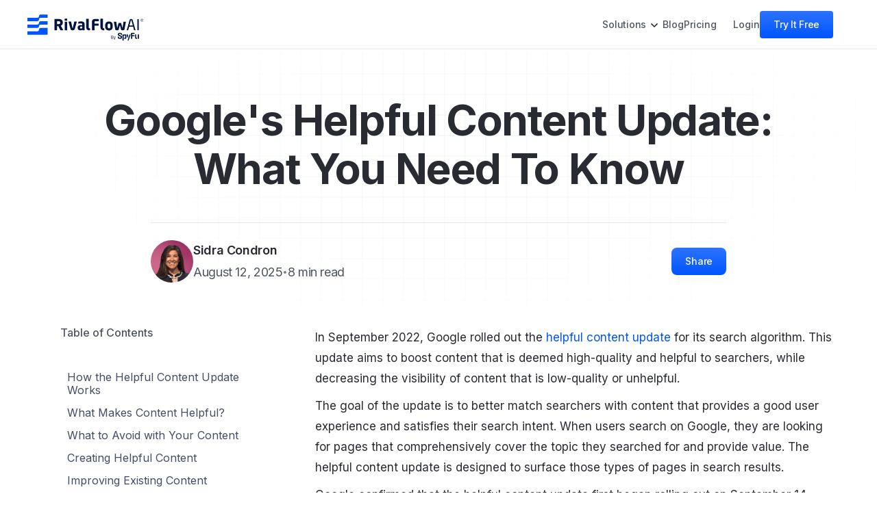

--- FILE ---
content_type: text/html
request_url: https://www.rivalflow.com/blog/googles-helpful-content-update
body_size: 16484
content:
<!DOCTYPE html><!-- Last Published: Fri Nov 07 2025 19:26:08 GMT+0000 (Coordinated Universal Time) --><html data-wf-domain="www.rivalflow.com" data-wf-page="65f840b2f59acafd7eacbeee" data-wf-site="65c6b54d62f1541dda88476c" lang="en" data-wf-collection="65f840b2f59acafd7eacbf0c" data-wf-item-slug="googles-helpful-content-update"><head><meta charset="utf-8"/><title>Google&#x27;s Helpful Content Update: What You Need To Know</title><meta content="Google&#x27;s new &quot;Helpful Content Update&quot; rewards high-quality pages that thoroughly answer searchers&#x27; questions. Discover how RivalFlow AI uses AI to analyze your content vs. competitors and suggest improvements to make it more comprehensive and helpful." name="description"/><meta content="Google&#x27;s Helpful Content Update: What You Need To Know" property="og:title"/><meta content="Google&#x27;s new &quot;Helpful Content Update&quot; rewards high-quality pages that thoroughly answer searchers&#x27; questions. Discover how RivalFlow AI uses AI to analyze your content vs. competitors and suggest improvements to make it more comprehensive and helpful." property="og:description"/><meta content="https://cdn.prod.website-files.com/65de02249912d65abdbbc26b/661050a6deedd600c4a34033_google-helpful-content-update-hcu.png" property="og:image"/><meta content="Google&#x27;s Helpful Content Update: What You Need To Know" property="twitter:title"/><meta content="Google&#x27;s new &quot;Helpful Content Update&quot; rewards high-quality pages that thoroughly answer searchers&#x27; questions. Discover how RivalFlow AI uses AI to analyze your content vs. competitors and suggest improvements to make it more comprehensive and helpful." property="twitter:description"/><meta content="https://cdn.prod.website-files.com/65de02249912d65abdbbc26b/661050a6deedd600c4a34033_google-helpful-content-update-hcu.png" property="twitter:image"/><meta property="og:type" content="website"/><meta content="summary_large_image" name="twitter:card"/><meta content="width=device-width, initial-scale=1" name="viewport"/><link href="https://cdn.prod.website-files.com/65c6b54d62f1541dda88476c/css/rivalflow.shared.de2cdb642.css" rel="stylesheet" type="text/css"/><link href="https://fonts.googleapis.com" rel="preconnect"/><link href="https://fonts.gstatic.com" rel="preconnect" crossorigin="anonymous"/><script src="https://ajax.googleapis.com/ajax/libs/webfont/1.6.26/webfont.js" type="text/javascript"></script><script type="text/javascript">WebFont.load({  google: {    families: ["Inter:regular,500,600,700,800,900","Architects Daughter:regular"]  }});</script><script type="text/javascript">!function(o,c){var n=c.documentElement,t=" w-mod-";n.className+=t+"js",("ontouchstart"in o||o.DocumentTouch&&c instanceof DocumentTouch)&&(n.className+=t+"touch")}(window,document);</script><link href="https://cdn.prod.website-files.com/65c6b54d62f1541dda88476c/65f8418cdf5981826a1fee09_Logomark.png" rel="shortcut icon" type="image/x-icon"/><link href="https://cdn.prod.website-files.com/65c6b54d62f1541dda88476c/65f841a25d0b51d554a26614_Logomark.png" rel="apple-touch-icon"/><link href="https://www.rivalflow.com/blog/googles-helpful-content-update" rel="canonical"/><link rel=preconnect href="https://www.googletagmanager.com" />
<link rel="preconnect" href="https://dev.visualwebsiteoptimizer.com" />
<!-- Google tag (gtag.js) -->
<script async src="https://www.googletagmanager.com/gtag/js?id=G-MJXNCM6DH7"></script>
<script> window.dataLayer = window.dataLayer || []; function gtag(){dataLayer.push(arguments);} gtag('js', new Date()); gtag('config', 'G-MJXNCM6DH7');</script>
<!-- Google Tag Manager -->
<script>(function(w,d,s,l,i){w[l]=w[l]||[];w[l].push({'gtm.start':
new Date().getTime(),event:'gtm.js'});var f=d.getElementsByTagName(s)[0],
j=d.createElement(s),dl=l!='dataLayer'?'&l='+l:'';j.async=true;j.src=
'https://www.googletagmanager.com/gtm.js?id='+i+dl;f.parentNode.insertBefore(j,f);
})(window,document,'script','dataLayer','GTM-TGVXL4GX');</script>
<!-- End Google Tag Manager -->

<script type='text/javascript' id='vwoCode'>
window._vwo_code=window._vwo_code || (function() {
var account_id=782101,
version = 1.5,
settings_tolerance=2000,
library_tolerance=2500,
use_existing_jquery=false,
is_spa=1,
hide_element='body',
hide_element_style = 'opacity:0 !important;filter:alpha(opacity=0) !important;background:none !important',
/* DO NOT EDIT BELOW THIS LINE */
f=false,w=window,d=document,vwoCodeEl=d.querySelector('#vwoCode'),code={use_existing_jquery:function(){return use_existing_jquery},library_tolerance:function(){return library_tolerance},hide_element_style:function(){return'{'+hide_element_style+'}'},finish:function(){if(!f){f=true;var e=d.getElementById('_vis_opt_path_hides');if(e)e.parentNode.removeChild(e)}},finished:function(){return f},load:function(e){var t=d.createElement('script');t.fetchPriority='high';t.src=e;t.type='text/javascript';t.onerror=function(){_vwo_code.finish()};d.getElementsByTagName('head')[0].appendChild(t)},getVersion:function(){return version},getMatchedCookies:function(e){var t=[];if(document.cookie){t=document.cookie.match(e)||[]}return t},getCombinationCookie:function(){var e=code.getMatchedCookies(/(?:^|;)\s?(_vis_opt_exp_\d+_combi=[^;$]*)/gi);e=e.map(function(e){try{var t=decodeURIComponent(e);if(!/_vis_opt_exp_\d+_combi=(?:\d+,?)+\s*$/.test(t)){return''}return t}catch(e){return''}});var i=[];e.forEach(function(e){var t=e.match(/([\d,]+)/g);t&&i.push(t.join('-'))});return i.join('|')},init:function(){if(d.URL.indexOf('__vwo_disable__')>-1)return;w.settings_timer=setTimeout(function(){_vwo_code.finish()},settings_tolerance);var e=d.currentScript,t=d.createElement('style'),i=e&&!e.async?hide_element?hide_element+'{'+hide_element_style+'}':'':code.lA=1,n=d.getElementsByTagName('head')[0];t.setAttribute('id','_vis_opt_path_hides');vwoCodeEl&&t.setAttribute('nonce',vwoCodeEl.nonce);t.setAttribute('type','text/css');if(t.styleSheet)t.styleSheet.cssText=i;else t.appendChild(d.createTextNode(i));n.appendChild(t);var o=this.getCombinationCookie();this.load('https://dev.visualwebsiteoptimizer.com/j.php?a='+account_id+'&u='+encodeURIComponent(d.URL)+'&f='+ +is_spa+'&vn='+version+(o?'&c='+o:''));return settings_timer}};w._vwo_settings_timer = code.init();return code;}());
</script>

<!-- Dreamwell Pixel Code -->
<script type="text/javascript" async>
  (()=>{const e=window.location,n=window.document,t=(t,o)=>{const r={name:t,url:e.href,referrer:n.referrer||null,data:o},a=new XMLHttpRequest;a.open("POST","https://d37oh512cj13yk.cloudfront.net/api/v1/ents",!0),a.setRequestHeader("Content-Type","application/json"),a.send(JSON.stringify(r))};window.Dreamwell=t,t("page_viewed",null)})();
</script><style>
 #toc a {
                text-decoration: none !important;
                border: none;
                background: transparent;
                padding: 5px 10px;
                display: block;
                line-height: 1.2;
                border-radius: 4px;
                transition: all 300ms;
                color: #444e62;
            }

            #toc {
                font-size: 1rem;
            }

            #toc li {
                padding: 2px 0;
            }

            #toc ul {
                list-style: none;
                margin: 0 !important;
                padding: 0;
            }

            #toc a.active, #toc a:hover {
                background: #e0ebff;
            }   
  </style>
  
  <!-- [Attributes by Finsweet] Copy to clipboard -->
<script defer src="https://cdn.jsdelivr.net/npm/@finsweet/attributes-copyclip@1/copyclip.js"></script></head><body><div class="w-embed"><!--This is to style the code embed. You can find other themes to style your embed at https://highlightjs.org/-->
<link rel="stylesheet" href="https://cdnjs.cloudflare.com/ajax/libs/highlight.js/9.15.10/styles/atom-one-dark.min.css" integrity="sha256-GA29iW/iYj9FcuQQktvW45pRzHvZeFfgeFvA4tGVjpM=" crossorigin="anonymous" />

<style>
code {
	padding: 15px 30px 30px 30px !Important;
  margin: 0px !Important;
  width: 100%;
  border-radius: 4px;
}
.w-embed:after, .w-embed:before {
 	display: none !important;
 }
</style></div><div data-animation="default" data-collapse="medium" data-duration="400" data-easing="ease" data-easing2="ease" role="banner" class="navbar w-nav"><div class="container header w-container"><a href="/" class="brand w-nav-brand"><img src="https://cdn.prod.website-files.com/65c6b54d62f1541dda88476c/65c6be4fb1e09c7a9dcb4d74_rf-sf-logo.svg" loading="lazy" alt="RivalFlowAI Logo" class="image"/></a><nav role="navigation" class="nav-menu w-nav-menu"><div data-hover="true" data-delay="0" data-w-id="9981c385-731c-2cd2-e5a5-1da9877b34bf" class="navigation-dropdown-4 w-dropdown"><div class="navigation-toggle-3 w-dropdown-toggle"><div class="text-block-17">Solutions</div><div class="dropdown-icon-3 w-embed"><svg width="24" height="24" viewBox="0 0 24 24" fill="none" xmlns="http://www.w3.org/2000/svg">
<path d="M7.5 10.5L12 15L16.5 10.5" stroke="currentColor" stroke-width="1.5"/>
</svg></div></div><nav class="dropdown-list-wide w-dropdown-list"><div class="dropdown-card-xl"><div class="w-layout-grid navigation-grid-c"><div id="w-node-_9981c385-731c-2cd2-e5a5-1da9877b34c7-b52a0fd0"><div class="navigation-title"><div class="caption-uppercase text-color-gray-500">Rivalflow for</div></div><div class="w-layout-grid dropdown-link-grid"><a href="/solutions/agencies" class="dropdown-link-a w-inline-block"><div class="navigation-icon-a"><div class="icon-x-large-3 w-embed"><svg xmlns="http://www.w3.org/2000/svg" width="32" height="32" viewBox="0 0 32 32" fill="none">
  <path d="M16 18V26H8C8 23.8783 8.84285 21.8434 10.3431 20.3431C11.8434 18.8429 13.8783 18 16 18ZM16 17C12.685 17 10 14.315 10 11C10 7.685 12.685 5 16 5C19.315 5 22 7.685 22 11C22 14.315 19.315 17 16 17ZM18.595 22.812C18.4682 22.2784 18.4682 21.7226 18.595 21.189L17.603 20.616L18.603 18.884L19.595 19.457C19.9932 19.0799 20.4745 18.8017 21 18.645V17.5H23V18.645C23.532 18.803 24.012 19.085 24.405 19.457L25.397 18.884L26.397 20.616L25.405 21.189C25.5316 21.7222 25.5316 22.2778 25.405 22.811L26.397 23.384L25.397 25.116L24.405 24.543C24.0068 24.9201 23.5255 25.1983 23 25.355V26.5H21V25.355C20.4745 25.1983 19.9932 24.9201 19.595 24.543L18.603 25.116L17.603 23.384L18.595 22.812ZM22 21C21.7348 21 21.4804 21.1054 21.2929 21.2929C21.1054 21.4804 21 21.7348 21 22C21 22.2652 21.1054 22.5196 21.2929 22.7071C21.4804 22.8946 21.7348 23 22 23C22.2652 23 22.5196 22.8946 22.7071 22.7071C22.8946 22.5196 23 22.2652 23 22C23 21.7348 22.8946 21.4804 22.7071 21.2929C22.5196 21.1054 22.2652 21 22 21Z" fill="#1e293b"/>
</svg></div></div><div class="wrap-v-x-small-5"><div class="wrap-h-x-small-3 align-center"><p class="paragraph-regular-7 text-weight-medium">Agencies</p><div class="icon-regular-9 w-embed"><svg xmlns="http://www.w3.org/2000/svg" width="24" height="24" viewBox="0 0 24 24" fill="none">
  <path d="M15.0031 10.0605L8.5478 16.5157L7.4873 15.4553L13.9418 9H8.25305V7.5H16.5031V15.75H15.0031V10.0605Z" fill="#171717"/>
</svg></div></div><p class="paragraph-small-10 text-color-gray-500">Improve your clients&#x27; content with AI</p></div></a><a href="/solutions/teams" class="dropdown-link-a w-inline-block"><div class="navigation-icon-b"><div class="icon-x-large-3 w-embed"><svg xmlns="http://www.w3.org/2000/svg" width="32" height="32" viewBox="0 0 32 32" fill="none">
  <path d="M16 18V26H8C8 23.8783 8.84285 21.8434 10.3431 20.3431C11.8434 18.8429 13.8783 18 16 18ZM22 25.5L19.061 27.045L19.622 23.773L17.245 21.455L20.531 20.977L22 18L23.47 20.977L26.755 21.455L24.378 23.773L24.938 27.045L22 25.5ZM16 17C12.685 17 10 14.315 10 11C10 7.685 12.685 5 16 5C19.315 5 22 7.685 22 11C22 14.315 19.315 17 16 17Z" fill="#1e293b"/>
</svg></div></div><div class="wrap-v-x-small-5"><div class="wrap-h-x-small-3 align-center"><p class="paragraph-regular-7 text-weight-medium">Teams</p><div class="icon-regular-9 w-embed"><svg xmlns="http://www.w3.org/2000/svg" width="24" height="24" viewBox="0 0 24 24" fill="none">
  <path d="M15.0031 10.0605L8.5478 16.5157L7.4873 15.4553L13.9418 9H8.25305V7.5H16.5031V15.75H15.0031V10.0605Z" fill="#171717"/>
</svg></div></div><p class="paragraph-small-10 text-color-gray-500">Improve your content &amp; outrank competitors</p></div></a><a href="/solutions/freelancers" class="dropdown-link-a w-inline-block"><div class="navigation-icon-c"><div class="icon-x-large-3 w-embed"><svg xmlns="http://www.w3.org/2000/svg" width="32" height="32" viewBox="0 0 32 32" fill="none">
  <path d="M18 18.252V26H8C7.99969 24.7789 8.27892 23.5739 8.8163 22.4774C9.35368 21.3809 10.1349 20.4219 11.1002 19.674C12.0655 18.9261 13.1892 18.4091 14.3852 18.1626C15.5811 17.9162 16.8177 17.9467 18 18.252ZM16 17C12.685 17 10 14.315 10 11C10 7.685 12.685 5 16 5C19.315 5 22 7.685 22 11C22 14.315 19.315 17 16 17ZM22 21V18H24V21H27V23H24V26H22V23H19V21H22Z" fill="#1e293b"/>
</svg></div></div><div class="wrap-v-x-small-5"><div class="wrap-h-x-small-3 align-center"><p class="paragraph-regular-7 text-weight-medium">Freelancers</p><div class="icon-regular-9 w-embed"><svg xmlns="http://www.w3.org/2000/svg" width="24" height="24" viewBox="0 0 24 24" fill="none">
  <path d="M15.0031 10.0605L8.5478 16.5157L7.4873 15.4553L13.9418 9H8.25305V7.5H16.5031V15.75H15.0031V10.0605Z" fill="#171717"/>
</svg></div></div><p class="paragraph-small-10 text-color-gray-500">Drive organic traffic and ROI for your clients</p></div></a><a href="/solutions/affiliates" class="dropdown-link-a w-inline-block"><div class="navigation-icon-e"><div class="icon-x-large-3 w-embed"><svg xmlns="http://www.w3.org/2000/svg" width="32" height="32" viewBox="0 0 32 32" fill="none">
  <path d="M21.841 19.659L22.017 19.836L22.195 19.659C22.4039 19.4501 22.652 19.2843 22.925 19.1713C23.1979 19.0582 23.4905 19 23.786 19C24.0815 19 24.3741 19.0582 24.647 19.1713C24.92 19.2843 25.1681 19.4501 25.377 19.659C25.5859 19.8679 25.7517 20.116 25.8647 20.389C25.9778 20.6619 26.036 20.9545 26.036 21.25C26.036 21.5455 25.9778 21.8381 25.8647 22.111C25.7517 22.384 25.5859 22.6321 25.377 22.841L22.017 26.2L18.659 22.841C18.237 22.419 18 21.8467 18 21.25C18 20.6533 18.237 20.081 18.659 19.659C19.081 19.237 19.6533 19 20.25 19C20.8467 19 21.419 19.237 21.841 19.659ZM16 18V26H8C8.00002 23.9216 8.80894 21.9247 10.2555 20.4323C11.702 18.9398 13.6726 18.069 15.75 18.004L16 18ZM16 5C19.315 5 22 7.685 22 11C22 14.315 19.315 17 16 17C12.685 17 10 14.315 10 11C10 7.685 12.685 5 16 5Z" fill="#1e293b"/>
</svg></div></div><div class="wrap-v-x-small-5"><div class="wrap-h-x-small-3 align-center"><p class="paragraph-regular-7 text-weight-medium">Affiliates </p><div class="icon-regular-9 w-embed"><svg xmlns="http://www.w3.org/2000/svg" width="24" height="24" viewBox="0 0 24 24" fill="none">
  <path d="M15.0031 10.0605L8.5478 16.5157L7.4873 15.4553L13.9418 9H8.25305V7.5H16.5031V15.75H15.0031V10.0605Z" fill="#171717"/>
</svg></div></div><p class="paragraph-small-10 text-color-gray-500">Outrank competitors and earn more commissions<br/></p></div></a></div></div></div></div></nav></div><a href="https://www.rivalflow.com/blog" class="nav-link blog w-nav-link">Blog</a><a href="/pricing" class="nav-link w-nav-link">Pricing</a><div class="navigation-wrapper-2"><a href="https://app.rivalflow.com/login" class="nav-link login w-nav-link">Login</a><a href="/pricing" class="navigation-button-2 w-inline-block"><div class="text-block-13">Try It Free</div></a></div></nav><div class="menu-button w-nav-button"><div class="icon w-icon-nav-menu"></div></div></div></div><section class="section-regular-7"><div class="container-large-7"><div class="title-wrapper-large"><div class="wrap-v-small-6"><div class="heading-detail"></div><h1 class="heading-2 h1 blog">Google&#x27;s Helpful Content Update: What You Need To Know</h1></div><div class="blog-author-detail"><div class="blog-line"></div><div class="blog-detail-wrapper"><div class="wrap-h-regular align-c"><div class="blog-avatar"><img src="https://cdn.prod.website-files.com/65de02249912d65abdbbc26b/66171f46689bdc0d6f061339_Sidra_small.png" loading="lazy" alt="" class="avatar-image"/></div><div><a href="/author/sidra-condron" class="author-link w-inline-block"><div class="paragraph-large-3 text-weight-semibold">Sidra Condron</div></a><div class="wrap-h-x-small align-c"><div class="paragraph-large-3 text-gray-500">August 12, 2025</div><div class="caption-2 text-gray-500">•</div><div class="paragraph-large-3 text-gray-500">8 min read</div></div></div></div><div class="wrap-h-small align-c"><a fs-copyclip-text="https://www.rivalflow.com/blog/googles-helpful-content-update?refc=shared" fs-copyclip-element="click" fs-copyclip-message="Copied!" href="#" class="navigation-button-2 blog fs-copyclip_button w-button">Share</a></div></div></div></div><div class="container-x-small"></div></div></section><section class="section-6 pd-140px pd-top-100px"><div class="container-default w-container"><div class="w-layout-grid grid-2-columns blog-post-grid"><div id="w-node-ad22dace-ca03-465b-2997-b72fab5f3326-7eacbeee" class="blog-post-sticky"><div class="toc-hide-in-mob"><div class="uui-blogpost05_sidebar-heading">Table of Contents</div><div id="toc" class="define-id-for-toc-conyainer"></div></div><div class="modal-container tablet"><div class="modal-content"><h3 class="modal-heading">Optimize your SEO with AI</h3><p class="color-neutral-200 mg-bottom-40px">Turn your content into high-ranking SEO wins.</p><ul role="list" class="modal-list w-list-unstyled"><li class="modal-list-item">AI-powered <span class="text-span-2">content quality</span> audit</li><li class="modal-list-item"><span class="text-span-3">Automate &amp; scale</span> SEO workflows</li><li class="modal-list-item">Score <span class="text-span-4">easy SEO wins</span> in days</li><li class="modal-list-item">Powered by <span class="text-span-5">SpyFu data</span></li></ul><div class="modal-buttons-wrap blog"><a href="https://app.rivalflow.com/cart?productId=948" class="button call-to-action pricing-button blog w-button">14-Day Free Trial</a></div></div></div></div><div id="single-article" class="single-article w-node-ad22dace-ca03-465b-2997-b72fab5f333e-7eacbeee"><div fs-toc-element="contents" class="rich-text-block-2 w-richtext"><p>In September 2022, Google rolled out the <a href="https://developers.google.com/search/docs/fundamentals/creating-helpful-content">helpful content update</a> for its search algorithm. This update aims to boost content that is deemed high-quality and helpful to searchers, while decreasing the visibility of content that is low-quality or unhelpful.</p><p>The goal of the update is to better match searchers with content that provides a good user experience and satisfies their search intent. When users search on Google, they are looking for pages that comprehensively cover the topic they searched for and provide value. The helpful content update is designed to surface those types of pages in search results.</p><p>Google confirmed that the helpful content update first began rolling out on September 14, 2022. The update ramped up over the following two weeks, with the effects fully in place by September 28. While core updates happen regularly, this one is unique in its focus on the helpfulness and value of page content.</p><h2>How the Helpful Content Update Works</h2><p>One key thing to understand is that Google evaluates the overall helpfulness of a website, not just individual pages. </p><figure style="max-width:1244pxpx" class="w-richtext-align-fullwidth w-richtext-figure-type-image"><div><img src="https://cdn.prod.website-files.com/65de02249912d65abdbbc26b/660720b0bbf89990ef348f61_Google%20on%20helpful%20content.png" loading="lazy" alt=""/></div></figure><p>The Helpful Content Update uses a machine learning classifier model to assess the helpfulness of sites. So if you improve the helpfulness of one page, it can lift the overall helpfulness score and rankings of your entire site. This is because the classifier evaluates patterns across your site, beyond just each page in isolation.</p><p>The update treats helpfulness as a site-wide quality signal. If you have one unhelpful page, it could bring down the overall helpfulness rating for your whole domain. So as you optimize any given page to be more helpful, informative and useful, you&#x27;re also improving the overall perception of your site. This in turn helps all of your pages rank better in search results.</p><h2>What Makes Content Helpful?</h2><p>Google wants to provide searchers with content that comprehensively answers their questions and satisfies their needs for information on a topic. There are a few key elements that make content truly helpful:</p><ul role="list"><li><strong>Providing a comprehensive description of the topic</strong>: The content should thoroughly cover the topic at hand, including key facts, background information, analysis, and details a reader needs to fully understand the subject. Avoid providing just a superficial overview. Include enough substance and depth that readers come away feeling they have all the information they were seeking.</li><li><strong>Offering substantial value compared to other results</strong>: Helpful content provides unique value beyond what a searcher can find elsewhere. Include original research, fresh reporting, insightful analysis, and useful examples or tips that go beyond rehashing the same basic points. Provide additional value readers can&#x27;t easily get from competing pages in the search results.</li><li><strong>Leaving readers satisfied without needing more info</strong>: The goal is for readers to feel their needs are met and they don&#x27;t have to look elsewhere for information. Ensure your content is sufficiently thorough and complete. Address the topic comprehensively so readers don&#x27;t have lingering questions. Satisfy their search intent so they can find everything they need on your page.</li></ul><p>By focusing on comprehensively covering a topic, providing substantial value, and satisfying reader needs, you can create content that delivers true helpfulness to searchers. This is the type of useful, informative content Google wants to showcase in its search results.</p><h2>What to Avoid with Your Content</h2><h3>Don&#x27;t Create Content Primarily to Attract Search Traffic</h3><p>Content that is overly optimized just to rank well in search engines is unlikely to provide a good experience for users. Avoid cramming in keywords in an unnatural way or creating content just to target specific searches. Focus first on creating high-quality content that addresses user intent and provides value.</p><figure style="max-width:1236pxpx" class="w-richtext-align-fullwidth w-richtext-figure-type-image"><div><img src="https://cdn.prod.website-files.com/65de02249912d65abdbbc26b/66072111a8560176427a7227_Google%20on%20search%20focused%20content.png" loading="lazy" alt=""/></div></figure><h3>Don&#x27;t Just Copy or Rewrite Other Sources</h3><p>Google recommends against simply copying or rewriting content from other sources without adding substantial additional value or original reporting and analysis. Your content should provide insightful information beyond what&#x27;s already available. Cite sources appropriately if using them for reference.</p><h3>Avoid Shock Tactics in Titles</h3><p>When creating a title or main headline for a page, avoid using exaggeration or shock tactics just to attract attention. While compelling titles help draw readers in, make sure they accurately reflect the content on the page and don&#x27;t mislead or manipulate users. Stick to titles that showcase expertise and align with the topic.</p><p>By keeping these guidelines in mind, you can produce content that feels trustworthy and meets the standards of quality that Google is aiming for with the Helpful Content Update. Focus on creating truly original, useful content rather than optimizing just for rankings.</p><h2>Creating Helpful Content</h2><p>When creating helpful content, focus on providing original information and reporting. Don&#x27;t simply rewrite or rehash content from other sources. Your content should offer substantial additional value.</p><p>Aim to write comprehensive, complete descriptions of topics. Don&#x27;t just briefly gloss over subjects - provide enough detail and depth for readers to fully understand the topic.</p><p>Include insightful analysis and interesting information beyond just obvious or surface-level facts. Provide unique perspectives, share your expertise, and go beyond just summarizing a topic.</p><p>Most importantly, ensure your content directly answers the questions users have. Helpful content addresses the reasons people are searching for the topic. Think about what questions you&#x27;d have if unfamiliar with the subject and make sure to answer them.</p><p>By focusing on originality, comprehensiveness, analysis, and answering user questions, you can create content that provides true value to readers. This thoughtful, high-quality content will be appreciated by users and seen as helpful.</p><h3>Is your content helpful? Check your content using our free tool below 👇</h3><div class="w-embed w-iframe"><iframe src="https://app.copy.ai/workflows/WCFG-d52adca8-65e0-4591-9739-50734806e784/embed" width="100%" height="400px" frameborder="0"></iframe></div><h2>Improving Existing Content</h2><p>Improving existing content is often the best way to quickly achieve lift in search rankings. Creating new content from scratch takes time for Google to index and rank, while <a href="https://www.rivalflow.com/blog/what-is-content-decay">updating old content</a> allows you to tap into authority and relevance that&#x27;s already been established.</p><p>The key is identifying areas where your existing content falls short compared to competitors who are outranking you. Look at the specific competitor pages that rank above yours and analyze how their content is more helpful and comprehensive.</p><p>Some things to look for:</p><ul role="list"><li><strong>Questions they answer that you don&#x27;t.</strong> Read through their content and make a list of any questions they address that your page is missing.</li><li><strong>More detailed explanations.</strong> Even if you cover the same topics, look for areas where their content goes deeper and provides more thorough information.</li><li><strong>Additional media.</strong> Competitor pages may use more visuals like images, charts, videos, etc. to illustrate concepts.</li><li><strong>Better structure.</strong> Your competitor may organize the content in a way that&#x27;s easier to digest. Headings, lists, and formatting can improve readability.</li></ul><p>Identifying specific gaps where your content is lacking gives you a blueprint for exactly what needs improving. Instead of guessing, you can target areas precisely and bring your content up to par with competitors who are outperforming you. This surgical approach is far more effective than starting from scratch.</p><h2>Using AI to Improve Content</h2><p>AI offers new ways to improve existing content and make it more helpful. Specifically, AI can:</p><ul role="list"><li><strong>Analyze competitor pages objectively.</strong> Unlike a human, an AI system has no bias or preconceived notions when reviewing content. It simply identifies factual gaps between your content and a competitor&#x27;s.</li><li><strong>Identify content gaps to fill.</strong> An AI tool can scan your content and a competitor&#x27;s side-by-side, pinpointing questions or topics they cover that you don&#x27;t. This makes it easy to see where you&#x27;re missing opportunities to be more helpful.</li><li><strong>Generate content snippets to add. </strong>Some AI tools go beyond identifying gaps and actually suggest or generate pieces of content to add to your page. This instantly provides helpful information you can add to fill the gaps.</li></ul><p>The key is that AI approaches content improvement objectively, without human bias. It spots helpful information competitors provide that you can add to your own content. This elevates your content to be more useful and thorough for readers.</p><h2>How RivalFlow AI can Help You Produce Helpful Content</h2><div class="w-embed w-iframe"><div style="position: relative; padding-bottom: calc(72.45833333333334% + 41px); height: 0; width: 100%;"><iframe src="https://demo.arcade.software/1bXHzundqTGOLpy3iOd8?embed&show_copy_link=true" title="RivalFlow Demo (in-app)" frameborder="0" loading="lazy" webkitallowfullscreen mozallowfullscreen allowfullscreen allow="clipboard-write" style="position: absolute; top: 0; left: 0; width: 100%; height: 100%;color-scheme: light;"></iframe></div></div><p>RivalFlow AI is an exciting new tool that automates analysis of competitor pages to help you improve your own content. It uses advanced AI to identify key questions and topics your competitors cover that you don&#x27;t, or that they cover more thoroughly.</p><p>The tool scans your competitor&#x27;s content, comparing it side-by-side with your own pages. It looks for questions and topics your competitors answer that are missing from your content. RivalFlow AI also identifies areas where competitors provide more detailed, comprehensive information than you do on the same topics.</p><p>One of the most useful features is that RivalFlow AI provides AI-generated content snippets you can easily add to your own pages. Rather than just pointing out gaps, it gives you draft paragraphs to directly insert in your content that answers the questions and provides the additional detail needed to beat your competitors.</p><p>This saves an incredible amount of time and effort compared to analyzing competitors manually. The AI does the heavy lifting, while you just copy, paste, and tweak the new snippets. In just a few minutes, you can upgrade your content to be more useful and thorough for readers.</p><p>RivalFlow AI delivers a complete solution that takes out the guesswork and effort of improving existing content. The AI gives you specific recommendations, writing to implement, and tools to manage the process. It&#x27;s the easiest way yet to analyze competitors and upgrade your content using the power of AI.</p><h2>Benefits of RivalFlow AI</h2><h3>Improves Existing Content Easily</h3><p>One of the biggest challenges with optimizing existing content is that it can be extremely time-consuming and tedious. RivalFlow AI streamlines the process by automatically analyzing your content, identifying gaps, and generating recommendations. This allows you to improve your existing pages without having to manually compare them side-by-side to competitors&#x27; content. The tool makes it simple for anyone to enhance their existing content.</p><h3>Requires No Technical Skills</h3><p>You don&#x27;t need to be an SEO expert to use RivalFlow AI effectively. The tool is designed to be user-friendly and intuitive for anyone to use. It provides clear, actionable recommendations that anyone can implement, regardless of their technical skills. RivalFlow AI democratizes the process so businesses of all sizes can improve their content.</p><h3>Delivers Fast Results</h3><p>One of the most exciting aspects of RivalFlow AI is how quickly it can drive results. By optimizing existing content that already ranks well, the tool is able to deliver ranking improvements and traffic gains rapidly. Page-level optimizations have an immediate positive impact. And because it&#x27;s a site-wide signal, improving individual pages lifts the overall helpfulness and authority of the entire site. The ability to achieve fast results is a major advantage of the tool.</p><p>The benefits of optimizing content for helpfulness are clear. Not only does it align with Google&#x27;s goals, but it also creates a better experience for users. By making your content more thorough, comprehensive and focused on addressing searchers&#x27; questions, you make it more useful and engaging.</p><h2>Wrapping Up</h2><p>Focus on creating content that provides original value, thoroughly answers users&#x27; queries, and avoids common pitfalls like thin or copied content. Look for ways to enhance existing content with AI to efficiently elevate its helpfulness. </p><p>Try <a href="https://app.rivalflow.com/cart?productId=948">RivalFlow AI for free </a>to start improving your content today.</p></div></div></div></div></section><section class="section-6 pd-140px bg-neutral-200"><div class="container-default-2 w-container"><div class="inner-container _500px---mbl center"><div class="mg-bottom-48px"><div class="text-center---mbl"><div data-w-id="7f2acf94-248f-57e1-40b1-f4378f71d2be" style="-webkit-transform:translate3d(0, 35px, 0) scale3d(1, 1, 1) rotateX(0) rotateY(0) rotateZ(0) skew(0, 0);-moz-transform:translate3d(0, 35px, 0) scale3d(1, 1, 1) rotateX(0) rotateY(0) rotateZ(0) skew(0, 0);-ms-transform:translate3d(0, 35px, 0) scale3d(1, 1, 1) rotateX(0) rotateY(0) rotateZ(0) skew(0, 0);transform:translate3d(0, 35px, 0) scale3d(1, 1, 1) rotateX(0) rotateY(0) rotateZ(0) skew(0, 0);opacity:0" class="w-layout-grid grid-2-columns title-and-buttons"><div class="flex-horizontal children-wrap center---mbl"><div class="display-9">Keep learning</div></div><div id="w-node-_7f2acf94-248f-57e1-40b1-f4378f71d2c3-7eacbeee" class="buttons-row center---mbl"><a href="/blog" class="navigation-button-2 blog w-button">Browse all posts</a></div></div></div></div><div data-w-id="7f2acf94-248f-57e1-40b1-f4378f71d2c6" style="-webkit-transform:translate3d(0, 35px, 0) scale3d(1, 1, 1) rotateX(0) rotateY(0) rotateZ(0) skew(0, 0);-moz-transform:translate3d(0, 35px, 0) scale3d(1, 1, 1) rotateX(0) rotateY(0) rotateZ(0) skew(0, 0);-ms-transform:translate3d(0, 35px, 0) scale3d(1, 1, 1) rotateX(0) rotateY(0) rotateZ(0) skew(0, 0);transform:translate3d(0, 35px, 0) scale3d(1, 1, 1) rotateX(0) rotateY(0) rotateZ(0) skew(0, 0);opacity:0" class="w-dyn-list"><div role="list" class="grid-2-columns blog-grid-v2 w-dyn-items"><div id="w-node-_7f2acf94-248f-57e1-40b1-f4378f71d2c8-7eacbeee" role="listitem" class="w-dyn-item"><a href="/blog/optimize-homepages-and-new-pages" class="card-2 link-card blog-post-v2 w-inline-block"><div class="card-blog-post-v2-content"><h3 class="display-5 mg-bottom-4px">RivalFlow Update: Optimize Homepages and New Pages in RivalFlow</h3><div class="mg-top-auto-2"><div class="divider _40px alt"></div><div class="card-blog-post-v2-content-bottom"><div class="card-help-center-article---content-bottom"><div class="card-help-center-article---author"><div class="inner-container card-help-center-article---author---avatar"><div class="image-wrapper border-radius-8px"><img src="https://cdn.prod.website-files.com/65de02249912d65abdbbc26b/66171f46689bdc0d6f061339_Sidra_small.png" loading="eager" alt="" class="image-8 cover"/></div></div><div><div class="heading-h5-size mg-bottom-4px">Sidra Condron</div><div class="text-200 medium">January 9, 2026</div></div></div></div></div></div></div></a></div><div id="w-node-_7f2acf94-248f-57e1-40b1-f4378f71d2c8-7eacbeee" role="listitem" class="w-dyn-item"><a href="/blog/anyword-review-data-backed-ai-copywriting-tool" class="card-2 link-card blog-post-v2 w-inline-block"><div class="card-blog-post-v2-content"><h3 class="display-5 mg-bottom-4px">Anyword Review: A Data-Backed Take on AI Copywriting</h3><div class="mg-top-auto-2"><div class="divider _40px alt"></div><div class="card-blog-post-v2-content-bottom"><div class="card-help-center-article---content-bottom"><div class="card-help-center-article---author"><div class="inner-container card-help-center-article---author---avatar"><div class="image-wrapper border-radius-8px"><img src="https://cdn.prod.website-files.com/65de02249912d65abdbbc26b/69457404cd662b20492e2c63_rafa-profile.png" loading="eager" alt="" class="image-8 cover"/></div></div><div><div class="heading-h5-size mg-bottom-4px">Rafael Abellan</div><div class="text-200 medium">December 19, 2025</div></div></div></div></div></div></div></a></div></div></div></div></div></section><div class="w-embed w-script"><!--This is for the Table of Contents-->
<script>
const observer = new IntersectionObserver(entries => {
  entries.forEach(entry => {
    const id = entry.target.getAttribute("id");
    if (entry.isIntersecting) {
      document.querySelectorAll(".active").forEach((z) => {
        z.classList.remove("active")
      });
      document.querySelector(a[href="#${id}"]).classList.add("active");
    }
  });
}, { rootMargin: '0px 0px -75% 0px' });
</script>
<script>
document.getElementById("content").querySelectorAll("h2").forEach(function(heading, i) { // runs a function for all h2 elements inside your rich text element
  heading.setAttribute("id", "toc-" + i); // gives each h2 a unique id
  observer.observe(heading);
  let str = heading.innerHTML; // adds section titles to slugs
  str = str.replace(/\s+/g, '-').replace(/[°&\/\\#,+()$~%.'":;*?<>{}]/g, "").toLowerCase(); // replaces spaces with hyphens, removes special characters and extra spaces from the headings, and applies lowercase in slugs
  heading.setAttribute("id", str); // gives each heading a unique id
  const item = document.createElement("a"); // creates an anchor element called "item" for each h2
  item.innerHTML = heading.innerHTML // gives each item the text of the corresponding heading
  item.setAttribute("class", "tocitem"); // gives each item the correct class
  item.setAttribute("href", "#" + str); // gives each item the correct anchor link
  document.querySelector("#toc").appendChild(item); // places each item inside the Table of Contents div
});
</script></div><section class="section footer"><div class="w-layout-blockcontainer container footer w-container"><img src="https://cdn.prod.website-files.com/65c6b54d62f1541dda88476c/65c6be4fb1e09c7a9dcb4d74_rf-sf-logo.svg" loading="lazy" alt="RivalFlowAI Logo" height="64" class="image-20"/><div class="list-of-lists"><ul role="list" class="footerlist w-list-unstyled"><li class="footer-li-title">For</li><li class="footer-li-item"><a href="/solutions/agencies" class="footer-links">Agencies</a></li><li class="footer-li-item"><a href="/solutions/teams" class="footer-links">Teams</a></li><li class="footer-li-item"><a href="/solutions/freelancers" class="footer-links">Freelancers</a></li><li class="footer-li-item"><a href="/solutions/affiliates" class="footer-links">Affiliates</a></li></ul><ul role="list" class="footerlist w-list-unstyled"><li class="footer-li-title">Resources</li><li class="footer-li-item"><a href="https://www.rivalflow.com/blog/ai-tools-for-seo" class="footer-links">Best AI Tools for SEO</a></li><li class="footer-li-item"><a href="https://www.rivalflow.com/blog/how-to-use-ai-in-your-content-strategy" class="footer-links">AI In Your Content Strategy</a></li><li class="footer-li-item"><a href="https://www.rivalflow.com/blog/ai-marketing-pros-and-cons" class="footer-links">AI Marketing Pros and Cons</a></li><li class="footer-li-item"><a href="https://www.rivalflow.com/blog/ai-marketing-trends" class="footer-links">AI Marketing Trends</a></li></ul><ul role="list" class="footerlist w-list-unstyled"><li class="footer-li-title">Get Started</li><li class="footer-li-item"><a href="/pricing" class="footer-links">Pricing</a></li><li class="footer-li-item"><a href="https://app.rivalflow.com/login" class="footer-links">Login</a></li><li class="footer-li-item"><a href="/contact" class="footer-links">Contact Us</a></li><li class="footer-li-item"><a href="https://help.rivalflow.com/en/" class="footer-links">Help &amp; Resources</a></li><li class="footer-li-item"><a href="https://help.rivalflow.com/en/articles/8546549-features-and-release-notes" class="footer-links">Release Notes</a></li></ul></div></div><div class="w-layout-blockcontainer container footer legal w-container"><div class="left"><div>© 2024 RivalFlow, Inc<br/></div><div class="footer-links"><a href="/terms-of-service" class="footer-links w-inline-block"><div>Terms</div></a><a href="/privacy-policy" class="footer-links w-inline-block"><div>Privacy</div></a></div></div><div class="socials"><a href="https://x.com/RivalFlowAI" target="_blank" class="w-inline-block"><img src="https://cdn.prod.website-files.com/65c6b54d62f1541dda88476c/66b2862d6fdb4a20c539a960_X.svg" loading="lazy" alt=""/></a><a href="https://www.youtube.com/@RivalFlow" target="_blank" class="w-inline-block"><img src="https://cdn.prod.website-files.com/65c6b54d62f1541dda88476c/66b2862deca6355cff49543f_YouTube.svg" loading="lazy" alt=""/></a><a href="https://www.linkedin.com/company/rivalflow-ai/" target="_blank" class="w-inline-block"><img src="https://cdn.prod.website-files.com/65c6b54d62f1541dda88476c/66b2862d337c1a246385deec_LinkedIn.svg" loading="lazy" alt=""/></a><a href="https://www.tiktok.com/@rivalflowai" target="_blank" class="w-inline-block"><img src="https://cdn.prod.website-files.com/65c6b54d62f1541dda88476c/66b2862de3e855ce2afd9d8a_TikTok.svg" loading="lazy" alt=""/></a><a href="https://www.facebook.com/RivalFlowAI" target="_blank" class="w-inline-block"><img src="https://cdn.prod.website-files.com/65c6b54d62f1541dda88476c/66b2862d9d5aefbe62778b81_Facebook.svg" loading="lazy" alt=""/></a><a href="https://www.instagram.com/rivalflowai/" target="_blank" class="w-inline-block"><img src="https://cdn.prod.website-files.com/65c6b54d62f1541dda88476c/66b2862d4fc0d30e57f08992_Instagram.svg" loading="lazy" alt=""/></a></div></div></section><script src="https://d3e54v103j8qbb.cloudfront.net/js/jquery-3.5.1.min.dc5e7f18c8.js?site=65c6b54d62f1541dda88476c" type="text/javascript" integrity="sha256-9/aliU8dGd2tb6OSsuzixeV4y/faTqgFtohetphbbj0=" crossorigin="anonymous"></script><script src="https://cdn.prod.website-files.com/65c6b54d62f1541dda88476c/js/rivalflow.schunk.36b8fb49256177c8.js" type="text/javascript"></script><script src="https://cdn.prod.website-files.com/65c6b54d62f1541dda88476c/js/rivalflow.schunk.6fbb14bfb8eccea4.js" type="text/javascript"></script><script src="https://cdn.prod.website-files.com/65c6b54d62f1541dda88476c/js/rivalflow.05014ae3.00f92e597729382e.js" type="text/javascript"></script><!-- Google Tag Manager (noscript) -->
<noscript><iframe src="https://www.googletagmanager.com/ns.html?id=GTM-TGVXL4GX"
    height="0" width="0" style="display:none;visibility:hidden"></iframe></noscript>
<!-- End Google Tag Manager (noscript) -->
<!-- Intercom -->
<script>
  window.intercomSettings = {
    api_base: "https://api-iam.intercom.io",
    app_id: "aksnj6th"
  };
</script>

<script>
// We pre-filled your app ID in the widget URL: 'https://widget.intercom.io/widget/aksnj6th'
(function(){var w=window;var ic=w.Intercom;if(typeof ic==="function"){ic('reattach_activator');ic('update',w.intercomSettings);}else{var d=document;var i=function(){i.c(arguments);};i.q=[];i.c=function(args){i.q.push(args);};w.Intercom=i;var l=function(){var s=d.createElement('script');s.type='text/javascript';s.async=true;s.src='https://widget.intercom.io/widget/aksnj6th';var x=d.getElementsByTagName('script')[0];x.parentNode.insertBefore(s,x);};if(document.readyState==='complete'){l();}else if(w.attachEvent){w.attachEvent('onload',l);}else{w.addEventListener('load',l,false);}}})();
</script>
<!-- END Intercom-->
<!-- begin global scripts -->
<script>
$.ajaxSetup({dataType:"json",xhrFields:{withCredentials:!0},crossDomain:!0});(async()=>{const e=await $.ajax("https://app.rivalflow.com/api/Account/Account/GetActiveState");if(e.user.isLoggedIn){const a=e.user;Intercom("boot",{email:a.username,user_id:a.userId,user_hash:a.userHash,created_at:Math.floor(new Date(a.createDate).getTime()/1e3)})}})();
</script>
<!-- end global scripts -->
<!-- PAP -->
<script type="text/javascript" id="pap_x2s6df8d" src="https://www.spyfumaster.com/scripts/jnnnyx3ned2"></script>
<script type="text/javascript">
PostAffTracker.setAccountId('default1');
PostAffTracker.setParamNameUserId('utm_src');
try {
PostAffTracker.track();
} catch (err) { }
</script>
<!-- END PAP -->

<!--Tooltip Scripts & Settings-->
<script src="https://unpkg.com/popper.js@1"></script>
<script src="https://unpkg.com/tippy.js@4"></script>
<script>
tippy('.tooltip', {        
 animation: 'fade',    
 duration: 200,      
 arrow: true,          
 delay: [0, 50],      
 arrowType: 'sharp',  
 theme: 'light-border',        
 maxWidth: 220,    
 interactive: true,
})
</script><script>

 document.addEventListener('DOMContentLoaded', function() {
  const article = document.getElementById("single-article");
  const tocContainer = document.getElementById("toc");

  // Create the TOC
  const createTOC = () => {
    const headings = article.querySelectorAll("h2");
    const tocFragment = document.createDocumentFragment();

    headings.forEach((heading) => {
      const title = heading.textContent.trim();
      const anchorId = `toc-${title.toLowerCase().replace(/\s+/g, '-')}`;

      heading.id = anchorId;

      const li = document.createElement("li");
      const anchor = document.createElement("a");
      anchor.textContent = title;
      anchor.href = `#${anchorId}`;
      li.appendChild(anchor);
      tocFragment.appendChild(li);
    });

    const ul = document.createElement("ul");
    ul.appendChild(tocFragment);
    tocContainer.appendChild(ul);
  };

  // Check if the TOC container exists and the article has headings
  if (tocContainer && article) {
    createTOC();
  }

  var tocItems = document.querySelectorAll('#toc a');
  var titleElements = document.querySelectorAll('.content [id]');

  function setActiveItem(targetId) {
    tocItems.forEach(function(item) {
      if (item.getAttribute('href') === '#' + targetId) {
        item.classList.add('active');
      } else {
        item.classList.remove('active');
      }
    });
  }

  tocItems.forEach(function(item) {
    item.addEventListener('click', function(event) {
      event.preventDefault();
      var targetId = this.getAttribute('href').substring(1);
      setActiveItem(targetId);
      document.getElementById(targetId).scrollIntoView();
    });
  });

  titleElements.forEach(function(title) {
    title.addEventListener('click', function() {
      var targetId = this.getAttribute('id');
      setActiveItem(targetId);
    });
  });

  const observer = new IntersectionObserver(entries => {
    entries.forEach(entry => {
      const id = entry.target.getAttribute("id");
      if (entry.isIntersecting) {
        document.querySelectorAll(".active").forEach((z) => {
          z.classList.remove("active");
        });
        document.querySelector(`a[href="#${id}"]`).classList.add("active");
      }
    });
  }, { rootMargin: '0px 0px -50% 0px' });

  if ("h2,h3,h4" !== "") {
    document.getElementById("single-article").querySelectorAll("h2, h3, h4").forEach(function(heading) {
      observer.observe(heading);
    });
  }

  // handle anchor position
function offsetAnchor() {
  if (location.hash.length !== 0) {
    const targetId = location.hash.substring(1);
    const targetElement = document.getElementById(targetId);
    if (targetElement) {
      const offset = targetElement.getBoundingClientRect().top - 100;
      window.scrollTo(window.scrollX, window.scrollY + offset);
    }
  }
}

window.addEventListener("hashchange", offsetAnchor);
window.setTimeout(offsetAnchor, 1);
});

</script></body></html>

--- FILE ---
content_type: text/css
request_url: https://cdn.prod.website-files.com/65c6b54d62f1541dda88476c/css/rivalflow.shared.de2cdb642.css
body_size: 57346
content:
html {
  -webkit-text-size-adjust: 100%;
  -ms-text-size-adjust: 100%;
  font-family: sans-serif;
}

body {
  margin: 0;
}

article, aside, details, figcaption, figure, footer, header, hgroup, main, menu, nav, section, summary {
  display: block;
}

audio, canvas, progress, video {
  vertical-align: baseline;
  display: inline-block;
}

audio:not([controls]) {
  height: 0;
  display: none;
}

[hidden], template {
  display: none;
}

a {
  background-color: #0000;
}

a:active, a:hover {
  outline: 0;
}

abbr[title] {
  border-bottom: 1px dotted;
}

b, strong {
  font-weight: bold;
}

dfn {
  font-style: italic;
}

h1 {
  margin: .67em 0;
  font-size: 2em;
}

mark {
  color: #000;
  background: #ff0;
}

small {
  font-size: 80%;
}

sub, sup {
  vertical-align: baseline;
  font-size: 75%;
  line-height: 0;
  position: relative;
}

sup {
  top: -.5em;
}

sub {
  bottom: -.25em;
}

img {
  border: 0;
}

svg:not(:root) {
  overflow: hidden;
}

hr {
  box-sizing: content-box;
  height: 0;
}

pre {
  overflow: auto;
}

code, kbd, pre, samp {
  font-family: monospace;
  font-size: 1em;
}

button, input, optgroup, select, textarea {
  color: inherit;
  font: inherit;
  margin: 0;
}

button {
  overflow: visible;
}

button, select {
  text-transform: none;
}

button, html input[type="button"], input[type="reset"] {
  -webkit-appearance: button;
  cursor: pointer;
}

button[disabled], html input[disabled] {
  cursor: default;
}

button::-moz-focus-inner, input::-moz-focus-inner {
  border: 0;
  padding: 0;
}

input {
  line-height: normal;
}

input[type="checkbox"], input[type="radio"] {
  box-sizing: border-box;
  padding: 0;
}

input[type="number"]::-webkit-inner-spin-button, input[type="number"]::-webkit-outer-spin-button {
  height: auto;
}

input[type="search"] {
  -webkit-appearance: none;
}

input[type="search"]::-webkit-search-cancel-button, input[type="search"]::-webkit-search-decoration {
  -webkit-appearance: none;
}

legend {
  border: 0;
  padding: 0;
}

textarea {
  overflow: auto;
}

optgroup {
  font-weight: bold;
}

table {
  border-collapse: collapse;
  border-spacing: 0;
}

td, th {
  padding: 0;
}

@font-face {
  font-family: webflow-icons;
  src: url("[data-uri]") format("truetype");
  font-weight: normal;
  font-style: normal;
}

[class^="w-icon-"], [class*=" w-icon-"] {
  speak: none;
  font-variant: normal;
  text-transform: none;
  -webkit-font-smoothing: antialiased;
  -moz-osx-font-smoothing: grayscale;
  font-style: normal;
  font-weight: normal;
  line-height: 1;
  font-family: webflow-icons !important;
}

.w-icon-slider-right:before {
  content: "";
}

.w-icon-slider-left:before {
  content: "";
}

.w-icon-nav-menu:before {
  content: "";
}

.w-icon-arrow-down:before, .w-icon-dropdown-toggle:before {
  content: "";
}

.w-icon-file-upload-remove:before {
  content: "";
}

.w-icon-file-upload-icon:before {
  content: "";
}

* {
  box-sizing: border-box;
}

html {
  height: 100%;
}

body {
  color: #333;
  background-color: #fff;
  min-height: 100%;
  margin: 0;
  font-family: Arial, sans-serif;
  font-size: 14px;
  line-height: 20px;
}

img {
  vertical-align: middle;
  max-width: 100%;
  display: inline-block;
}

html.w-mod-touch * {
  background-attachment: scroll !important;
}

.w-block {
  display: block;
}

.w-inline-block {
  max-width: 100%;
  display: inline-block;
}

.w-clearfix:before, .w-clearfix:after {
  content: " ";
  grid-area: 1 / 1 / 2 / 2;
  display: table;
}

.w-clearfix:after {
  clear: both;
}

.w-hidden {
  display: none;
}

.w-button {
  color: #fff;
  line-height: inherit;
  cursor: pointer;
  background-color: #3898ec;
  border: 0;
  border-radius: 0;
  padding: 9px 15px;
  text-decoration: none;
  display: inline-block;
}

input.w-button {
  -webkit-appearance: button;
}

html[data-w-dynpage] [data-w-cloak] {
  color: #0000 !important;
}

.w-code-block {
  margin: unset;
}

pre.w-code-block code {
  all: inherit;
}

.w-optimization {
  display: contents;
}

.w-webflow-badge, .w-webflow-badge > img {
  box-sizing: unset;
  width: unset;
  height: unset;
  max-height: unset;
  max-width: unset;
  min-height: unset;
  min-width: unset;
  margin: unset;
  padding: unset;
  float: unset;
  clear: unset;
  border: unset;
  border-radius: unset;
  background: unset;
  background-image: unset;
  background-position: unset;
  background-size: unset;
  background-repeat: unset;
  background-origin: unset;
  background-clip: unset;
  background-attachment: unset;
  background-color: unset;
  box-shadow: unset;
  transform: unset;
  direction: unset;
  font-family: unset;
  font-weight: unset;
  color: unset;
  font-size: unset;
  line-height: unset;
  font-style: unset;
  font-variant: unset;
  text-align: unset;
  letter-spacing: unset;
  -webkit-text-decoration: unset;
  text-decoration: unset;
  text-indent: unset;
  text-transform: unset;
  list-style-type: unset;
  text-shadow: unset;
  vertical-align: unset;
  cursor: unset;
  white-space: unset;
  word-break: unset;
  word-spacing: unset;
  word-wrap: unset;
  transition: unset;
}

.w-webflow-badge {
  white-space: nowrap;
  cursor: pointer;
  box-shadow: 0 0 0 1px #0000001a, 0 1px 3px #0000001a;
  visibility: visible !important;
  opacity: 1 !important;
  z-index: 2147483647 !important;
  color: #aaadb0 !important;
  overflow: unset !important;
  background-color: #fff !important;
  border-radius: 3px !important;
  width: auto !important;
  height: auto !important;
  margin: 0 !important;
  padding: 6px !important;
  font-size: 12px !important;
  line-height: 14px !important;
  text-decoration: none !important;
  display: inline-block !important;
  position: fixed !important;
  inset: auto 12px 12px auto !important;
  transform: none !important;
}

.w-webflow-badge > img {
  position: unset;
  visibility: unset !important;
  opacity: 1 !important;
  vertical-align: middle !important;
  display: inline-block !important;
}

h1, h2, h3, h4, h5, h6 {
  margin-bottom: 10px;
  font-weight: bold;
}

h1 {
  margin-top: 20px;
  font-size: 38px;
  line-height: 44px;
}

h2 {
  margin-top: 20px;
  font-size: 32px;
  line-height: 36px;
}

h3 {
  margin-top: 20px;
  font-size: 24px;
  line-height: 30px;
}

h4 {
  margin-top: 10px;
  font-size: 18px;
  line-height: 24px;
}

h5 {
  margin-top: 10px;
  font-size: 14px;
  line-height: 20px;
}

h6 {
  margin-top: 10px;
  font-size: 12px;
  line-height: 18px;
}

p {
  margin-top: 0;
  margin-bottom: 10px;
}

blockquote {
  border-left: 5px solid #e2e2e2;
  margin: 0 0 10px;
  padding: 10px 20px;
  font-size: 18px;
  line-height: 22px;
}

figure {
  margin: 0 0 10px;
}

figcaption {
  text-align: center;
  margin-top: 5px;
}

ul, ol {
  margin-top: 0;
  margin-bottom: 10px;
  padding-left: 40px;
}

.w-list-unstyled {
  padding-left: 0;
  list-style: none;
}

.w-embed:before, .w-embed:after {
  content: " ";
  grid-area: 1 / 1 / 2 / 2;
  display: table;
}

.w-embed:after {
  clear: both;
}

.w-video {
  width: 100%;
  padding: 0;
  position: relative;
}

.w-video iframe, .w-video object, .w-video embed {
  border: none;
  width: 100%;
  height: 100%;
  position: absolute;
  top: 0;
  left: 0;
}

fieldset {
  border: 0;
  margin: 0;
  padding: 0;
}

button, [type="button"], [type="reset"] {
  cursor: pointer;
  -webkit-appearance: button;
  border: 0;
}

.w-form {
  margin: 0 0 15px;
}

.w-form-done {
  text-align: center;
  background-color: #ddd;
  padding: 20px;
  display: none;
}

.w-form-fail {
  background-color: #ffdede;
  margin-top: 10px;
  padding: 10px;
  display: none;
}

label {
  margin-bottom: 5px;
  font-weight: bold;
  display: block;
}

.w-input, .w-select {
  color: #333;
  vertical-align: middle;
  background-color: #fff;
  border: 1px solid #ccc;
  width: 100%;
  height: 38px;
  margin-bottom: 10px;
  padding: 8px 12px;
  font-size: 14px;
  line-height: 1.42857;
  display: block;
}

.w-input::placeholder, .w-select::placeholder {
  color: #999;
}

.w-input:focus, .w-select:focus {
  border-color: #3898ec;
  outline: 0;
}

.w-input[disabled], .w-select[disabled], .w-input[readonly], .w-select[readonly], fieldset[disabled] .w-input, fieldset[disabled] .w-select {
  cursor: not-allowed;
}

.w-input[disabled]:not(.w-input-disabled), .w-select[disabled]:not(.w-input-disabled), .w-input[readonly], .w-select[readonly], fieldset[disabled]:not(.w-input-disabled) .w-input, fieldset[disabled]:not(.w-input-disabled) .w-select {
  background-color: #eee;
}

textarea.w-input, textarea.w-select {
  height: auto;
}

.w-select {
  background-color: #f3f3f3;
}

.w-select[multiple] {
  height: auto;
}

.w-form-label {
  cursor: pointer;
  margin-bottom: 0;
  font-weight: normal;
  display: inline-block;
}

.w-radio {
  margin-bottom: 5px;
  padding-left: 20px;
  display: block;
}

.w-radio:before, .w-radio:after {
  content: " ";
  grid-area: 1 / 1 / 2 / 2;
  display: table;
}

.w-radio:after {
  clear: both;
}

.w-radio-input {
  float: left;
  margin: 3px 0 0 -20px;
  line-height: normal;
}

.w-file-upload {
  margin-bottom: 10px;
  display: block;
}

.w-file-upload-input {
  opacity: 0;
  z-index: -100;
  width: .1px;
  height: .1px;
  position: absolute;
  overflow: hidden;
}

.w-file-upload-default, .w-file-upload-uploading, .w-file-upload-success {
  color: #333;
  display: inline-block;
}

.w-file-upload-error {
  margin-top: 10px;
  display: block;
}

.w-file-upload-default.w-hidden, .w-file-upload-uploading.w-hidden, .w-file-upload-error.w-hidden, .w-file-upload-success.w-hidden {
  display: none;
}

.w-file-upload-uploading-btn {
  cursor: pointer;
  background-color: #fafafa;
  border: 1px solid #ccc;
  margin: 0;
  padding: 8px 12px;
  font-size: 14px;
  font-weight: normal;
  display: flex;
}

.w-file-upload-file {
  background-color: #fafafa;
  border: 1px solid #ccc;
  flex-grow: 1;
  justify-content: space-between;
  margin: 0;
  padding: 8px 9px 8px 11px;
  display: flex;
}

.w-file-upload-file-name {
  font-size: 14px;
  font-weight: normal;
  display: block;
}

.w-file-remove-link {
  cursor: pointer;
  width: auto;
  height: auto;
  margin-top: 3px;
  margin-left: 10px;
  padding: 3px;
  display: block;
}

.w-icon-file-upload-remove {
  margin: auto;
  font-size: 10px;
}

.w-file-upload-error-msg {
  color: #ea384c;
  padding: 2px 0;
  display: inline-block;
}

.w-file-upload-info {
  padding: 0 12px;
  line-height: 38px;
  display: inline-block;
}

.w-file-upload-label {
  cursor: pointer;
  background-color: #fafafa;
  border: 1px solid #ccc;
  margin: 0;
  padding: 8px 12px;
  font-size: 14px;
  font-weight: normal;
  display: inline-block;
}

.w-icon-file-upload-icon, .w-icon-file-upload-uploading {
  width: 20px;
  margin-right: 8px;
  display: inline-block;
}

.w-icon-file-upload-uploading {
  height: 20px;
}

.w-container {
  max-width: 940px;
  margin-left: auto;
  margin-right: auto;
}

.w-container:before, .w-container:after {
  content: " ";
  grid-area: 1 / 1 / 2 / 2;
  display: table;
}

.w-container:after {
  clear: both;
}

.w-container .w-row {
  margin-left: -10px;
  margin-right: -10px;
}

.w-row:before, .w-row:after {
  content: " ";
  grid-area: 1 / 1 / 2 / 2;
  display: table;
}

.w-row:after {
  clear: both;
}

.w-row .w-row {
  margin-left: 0;
  margin-right: 0;
}

.w-col {
  float: left;
  width: 100%;
  min-height: 1px;
  padding-left: 10px;
  padding-right: 10px;
  position: relative;
}

.w-col .w-col {
  padding-left: 0;
  padding-right: 0;
}

.w-col-1 {
  width: 8.33333%;
}

.w-col-2 {
  width: 16.6667%;
}

.w-col-3 {
  width: 25%;
}

.w-col-4 {
  width: 33.3333%;
}

.w-col-5 {
  width: 41.6667%;
}

.w-col-6 {
  width: 50%;
}

.w-col-7 {
  width: 58.3333%;
}

.w-col-8 {
  width: 66.6667%;
}

.w-col-9 {
  width: 75%;
}

.w-col-10 {
  width: 83.3333%;
}

.w-col-11 {
  width: 91.6667%;
}

.w-col-12 {
  width: 100%;
}

.w-hidden-main {
  display: none !important;
}

@media screen and (max-width: 991px) {
  .w-container {
    max-width: 728px;
  }

  .w-hidden-main {
    display: inherit !important;
  }

  .w-hidden-medium {
    display: none !important;
  }

  .w-col-medium-1 {
    width: 8.33333%;
  }

  .w-col-medium-2 {
    width: 16.6667%;
  }

  .w-col-medium-3 {
    width: 25%;
  }

  .w-col-medium-4 {
    width: 33.3333%;
  }

  .w-col-medium-5 {
    width: 41.6667%;
  }

  .w-col-medium-6 {
    width: 50%;
  }

  .w-col-medium-7 {
    width: 58.3333%;
  }

  .w-col-medium-8 {
    width: 66.6667%;
  }

  .w-col-medium-9 {
    width: 75%;
  }

  .w-col-medium-10 {
    width: 83.3333%;
  }

  .w-col-medium-11 {
    width: 91.6667%;
  }

  .w-col-medium-12 {
    width: 100%;
  }

  .w-col-stack {
    width: 100%;
    left: auto;
    right: auto;
  }
}

@media screen and (max-width: 767px) {
  .w-hidden-main, .w-hidden-medium {
    display: inherit !important;
  }

  .w-hidden-small {
    display: none !important;
  }

  .w-row, .w-container .w-row {
    margin-left: 0;
    margin-right: 0;
  }

  .w-col {
    width: 100%;
    left: auto;
    right: auto;
  }

  .w-col-small-1 {
    width: 8.33333%;
  }

  .w-col-small-2 {
    width: 16.6667%;
  }

  .w-col-small-3 {
    width: 25%;
  }

  .w-col-small-4 {
    width: 33.3333%;
  }

  .w-col-small-5 {
    width: 41.6667%;
  }

  .w-col-small-6 {
    width: 50%;
  }

  .w-col-small-7 {
    width: 58.3333%;
  }

  .w-col-small-8 {
    width: 66.6667%;
  }

  .w-col-small-9 {
    width: 75%;
  }

  .w-col-small-10 {
    width: 83.3333%;
  }

  .w-col-small-11 {
    width: 91.6667%;
  }

  .w-col-small-12 {
    width: 100%;
  }
}

@media screen and (max-width: 479px) {
  .w-container {
    max-width: none;
  }

  .w-hidden-main, .w-hidden-medium, .w-hidden-small {
    display: inherit !important;
  }

  .w-hidden-tiny {
    display: none !important;
  }

  .w-col {
    width: 100%;
  }

  .w-col-tiny-1 {
    width: 8.33333%;
  }

  .w-col-tiny-2 {
    width: 16.6667%;
  }

  .w-col-tiny-3 {
    width: 25%;
  }

  .w-col-tiny-4 {
    width: 33.3333%;
  }

  .w-col-tiny-5 {
    width: 41.6667%;
  }

  .w-col-tiny-6 {
    width: 50%;
  }

  .w-col-tiny-7 {
    width: 58.3333%;
  }

  .w-col-tiny-8 {
    width: 66.6667%;
  }

  .w-col-tiny-9 {
    width: 75%;
  }

  .w-col-tiny-10 {
    width: 83.3333%;
  }

  .w-col-tiny-11 {
    width: 91.6667%;
  }

  .w-col-tiny-12 {
    width: 100%;
  }
}

.w-widget {
  position: relative;
}

.w-widget-map {
  width: 100%;
  height: 400px;
}

.w-widget-map label {
  width: auto;
  display: inline;
}

.w-widget-map img {
  max-width: inherit;
}

.w-widget-map .gm-style-iw {
  text-align: center;
}

.w-widget-map .gm-style-iw > button {
  display: none !important;
}

.w-widget-twitter {
  overflow: hidden;
}

.w-widget-twitter-count-shim {
  vertical-align: top;
  text-align: center;
  background: #fff;
  border: 1px solid #758696;
  border-radius: 3px;
  width: 28px;
  height: 20px;
  display: inline-block;
  position: relative;
}

.w-widget-twitter-count-shim * {
  pointer-events: none;
  -webkit-user-select: none;
  user-select: none;
}

.w-widget-twitter-count-shim .w-widget-twitter-count-inner {
  text-align: center;
  color: #999;
  font-family: serif;
  font-size: 15px;
  line-height: 12px;
  position: relative;
}

.w-widget-twitter-count-shim .w-widget-twitter-count-clear {
  display: block;
  position: relative;
}

.w-widget-twitter-count-shim.w--large {
  width: 36px;
  height: 28px;
}

.w-widget-twitter-count-shim.w--large .w-widget-twitter-count-inner {
  font-size: 18px;
  line-height: 18px;
}

.w-widget-twitter-count-shim:not(.w--vertical) {
  margin-left: 5px;
  margin-right: 8px;
}

.w-widget-twitter-count-shim:not(.w--vertical).w--large {
  margin-left: 6px;
}

.w-widget-twitter-count-shim:not(.w--vertical):before, .w-widget-twitter-count-shim:not(.w--vertical):after {
  content: " ";
  pointer-events: none;
  border: solid #0000;
  width: 0;
  height: 0;
  position: absolute;
  top: 50%;
  left: 0;
}

.w-widget-twitter-count-shim:not(.w--vertical):before {
  border-width: 4px;
  border-color: #75869600 #5d6c7b #75869600 #75869600;
  margin-top: -4px;
  margin-left: -9px;
}

.w-widget-twitter-count-shim:not(.w--vertical).w--large:before {
  border-width: 5px;
  margin-top: -5px;
  margin-left: -10px;
}

.w-widget-twitter-count-shim:not(.w--vertical):after {
  border-width: 4px;
  border-color: #fff0 #fff #fff0 #fff0;
  margin-top: -4px;
  margin-left: -8px;
}

.w-widget-twitter-count-shim:not(.w--vertical).w--large:after {
  border-width: 5px;
  margin-top: -5px;
  margin-left: -9px;
}

.w-widget-twitter-count-shim.w--vertical {
  width: 61px;
  height: 33px;
  margin-bottom: 8px;
}

.w-widget-twitter-count-shim.w--vertical:before, .w-widget-twitter-count-shim.w--vertical:after {
  content: " ";
  pointer-events: none;
  border: solid #0000;
  width: 0;
  height: 0;
  position: absolute;
  top: 100%;
  left: 50%;
}

.w-widget-twitter-count-shim.w--vertical:before {
  border-width: 5px;
  border-color: #5d6c7b #75869600 #75869600;
  margin-left: -5px;
}

.w-widget-twitter-count-shim.w--vertical:after {
  border-width: 4px;
  border-color: #fff #fff0 #fff0;
  margin-left: -4px;
}

.w-widget-twitter-count-shim.w--vertical .w-widget-twitter-count-inner {
  font-size: 18px;
  line-height: 22px;
}

.w-widget-twitter-count-shim.w--vertical.w--large {
  width: 76px;
}

.w-background-video {
  color: #fff;
  height: 500px;
  position: relative;
  overflow: hidden;
}

.w-background-video > video {
  object-fit: cover;
  z-index: -100;
  background-position: 50%;
  background-size: cover;
  width: 100%;
  height: 100%;
  margin: auto;
  position: absolute;
  inset: -100%;
}

.w-background-video > video::-webkit-media-controls-start-playback-button {
  -webkit-appearance: none;
  display: none !important;
}

.w-background-video--control {
  background-color: #0000;
  padding: 0;
  position: absolute;
  bottom: 1em;
  right: 1em;
}

.w-background-video--control > [hidden] {
  display: none !important;
}

.w-slider {
  text-align: center;
  clear: both;
  -webkit-tap-highlight-color: #0000;
  tap-highlight-color: #0000;
  background: #ddd;
  height: 300px;
  position: relative;
}

.w-slider-mask {
  z-index: 1;
  white-space: nowrap;
  height: 100%;
  display: block;
  position: relative;
  left: 0;
  right: 0;
  overflow: hidden;
}

.w-slide {
  vertical-align: top;
  white-space: normal;
  text-align: left;
  width: 100%;
  height: 100%;
  display: inline-block;
  position: relative;
}

.w-slider-nav {
  z-index: 2;
  text-align: center;
  -webkit-tap-highlight-color: #0000;
  tap-highlight-color: #0000;
  height: 40px;
  margin: auto;
  padding-top: 10px;
  position: absolute;
  inset: auto 0 0;
}

.w-slider-nav.w-round > div {
  border-radius: 100%;
}

.w-slider-nav.w-num > div {
  font-size: inherit;
  line-height: inherit;
  width: auto;
  height: auto;
  padding: .2em .5em;
}

.w-slider-nav.w-shadow > div {
  box-shadow: 0 0 3px #3336;
}

.w-slider-nav-invert {
  color: #fff;
}

.w-slider-nav-invert > div {
  background-color: #2226;
}

.w-slider-nav-invert > div.w-active {
  background-color: #222;
}

.w-slider-dot {
  cursor: pointer;
  background-color: #fff6;
  width: 1em;
  height: 1em;
  margin: 0 3px .5em;
  transition: background-color .1s, color .1s;
  display: inline-block;
  position: relative;
}

.w-slider-dot.w-active {
  background-color: #fff;
}

.w-slider-dot:focus {
  outline: none;
  box-shadow: 0 0 0 2px #fff;
}

.w-slider-dot:focus.w-active {
  box-shadow: none;
}

.w-slider-arrow-left, .w-slider-arrow-right {
  cursor: pointer;
  color: #fff;
  -webkit-tap-highlight-color: #0000;
  tap-highlight-color: #0000;
  -webkit-user-select: none;
  user-select: none;
  width: 80px;
  margin: auto;
  font-size: 40px;
  position: absolute;
  inset: 0;
  overflow: hidden;
}

.w-slider-arrow-left [class^="w-icon-"], .w-slider-arrow-right [class^="w-icon-"], .w-slider-arrow-left [class*=" w-icon-"], .w-slider-arrow-right [class*=" w-icon-"] {
  position: absolute;
}

.w-slider-arrow-left:focus, .w-slider-arrow-right:focus {
  outline: 0;
}

.w-slider-arrow-left {
  z-index: 3;
  right: auto;
}

.w-slider-arrow-right {
  z-index: 4;
  left: auto;
}

.w-icon-slider-left, .w-icon-slider-right {
  width: 1em;
  height: 1em;
  margin: auto;
  inset: 0;
}

.w-slider-aria-label {
  clip: rect(0 0 0 0);
  border: 0;
  width: 1px;
  height: 1px;
  margin: -1px;
  padding: 0;
  position: absolute;
  overflow: hidden;
}

.w-slider-force-show {
  display: block !important;
}

.w-dropdown {
  text-align: left;
  z-index: 900;
  margin-left: auto;
  margin-right: auto;
  display: inline-block;
  position: relative;
}

.w-dropdown-btn, .w-dropdown-toggle, .w-dropdown-link {
  vertical-align: top;
  color: #222;
  text-align: left;
  white-space: nowrap;
  margin-left: auto;
  margin-right: auto;
  padding: 20px;
  text-decoration: none;
  position: relative;
}

.w-dropdown-toggle {
  -webkit-user-select: none;
  user-select: none;
  cursor: pointer;
  padding-right: 40px;
  display: inline-block;
}

.w-dropdown-toggle:focus {
  outline: 0;
}

.w-icon-dropdown-toggle {
  width: 1em;
  height: 1em;
  margin: auto 20px auto auto;
  position: absolute;
  top: 0;
  bottom: 0;
  right: 0;
}

.w-dropdown-list {
  background: #ddd;
  min-width: 100%;
  display: none;
  position: absolute;
}

.w-dropdown-list.w--open {
  display: block;
}

.w-dropdown-link {
  color: #222;
  padding: 10px 20px;
  display: block;
}

.w-dropdown-link.w--current {
  color: #0082f3;
}

.w-dropdown-link:focus {
  outline: 0;
}

@media screen and (max-width: 767px) {
  .w-nav-brand {
    padding-left: 10px;
  }
}

.w-lightbox-backdrop {
  cursor: auto;
  letter-spacing: normal;
  text-indent: 0;
  text-shadow: none;
  text-transform: none;
  visibility: visible;
  white-space: normal;
  word-break: normal;
  word-spacing: normal;
  word-wrap: normal;
  color: #fff;
  text-align: center;
  z-index: 2000;
  opacity: 0;
  -webkit-user-select: none;
  -moz-user-select: none;
  -webkit-tap-highlight-color: transparent;
  background: #000000e6;
  outline: 0;
  font-family: Helvetica Neue, Helvetica, Ubuntu, Segoe UI, Verdana, sans-serif;
  font-size: 17px;
  font-style: normal;
  font-weight: 300;
  line-height: 1.2;
  list-style: disc;
  position: fixed;
  inset: 0;
  -webkit-transform: translate(0);
}

.w-lightbox-backdrop, .w-lightbox-container {
  -webkit-overflow-scrolling: touch;
  height: 100%;
  overflow: auto;
}

.w-lightbox-content {
  height: 100vh;
  position: relative;
  overflow: hidden;
}

.w-lightbox-view {
  opacity: 0;
  width: 100vw;
  height: 100vh;
  position: absolute;
}

.w-lightbox-view:before {
  content: "";
  height: 100vh;
}

.w-lightbox-group, .w-lightbox-group .w-lightbox-view, .w-lightbox-group .w-lightbox-view:before {
  height: 86vh;
}

.w-lightbox-frame, .w-lightbox-view:before {
  vertical-align: middle;
  display: inline-block;
}

.w-lightbox-figure {
  margin: 0;
  position: relative;
}

.w-lightbox-group .w-lightbox-figure {
  cursor: pointer;
}

.w-lightbox-img {
  width: auto;
  max-width: none;
  height: auto;
}

.w-lightbox-image {
  float: none;
  max-width: 100vw;
  max-height: 100vh;
  display: block;
}

.w-lightbox-group .w-lightbox-image {
  max-height: 86vh;
}

.w-lightbox-caption {
  text-align: left;
  text-overflow: ellipsis;
  white-space: nowrap;
  background: #0006;
  padding: .5em 1em;
  position: absolute;
  bottom: 0;
  left: 0;
  right: 0;
  overflow: hidden;
}

.w-lightbox-embed {
  width: 100%;
  height: 100%;
  position: absolute;
  inset: 0;
}

.w-lightbox-control {
  cursor: pointer;
  background-position: center;
  background-repeat: no-repeat;
  background-size: 24px;
  width: 4em;
  transition: all .3s;
  position: absolute;
  top: 0;
}

.w-lightbox-left {
  background-image: url("[data-uri]");
  display: none;
  bottom: 0;
  left: 0;
}

.w-lightbox-right {
  background-image: url("[data-uri]");
  display: none;
  bottom: 0;
  right: 0;
}

.w-lightbox-close {
  background-image: url("[data-uri]");
  background-size: 18px;
  height: 2.6em;
  right: 0;
}

.w-lightbox-strip {
  white-space: nowrap;
  padding: 0 1vh;
  line-height: 0;
  position: absolute;
  bottom: 0;
  left: 0;
  right: 0;
  overflow: auto hidden;
}

.w-lightbox-item {
  box-sizing: content-box;
  cursor: pointer;
  width: 10vh;
  padding: 2vh 1vh;
  display: inline-block;
  -webkit-transform: translate3d(0, 0, 0);
}

.w-lightbox-active {
  opacity: .3;
}

.w-lightbox-thumbnail {
  background: #222;
  height: 10vh;
  position: relative;
  overflow: hidden;
}

.w-lightbox-thumbnail-image {
  position: absolute;
  top: 0;
  left: 0;
}

.w-lightbox-thumbnail .w-lightbox-tall {
  width: 100%;
  top: 50%;
  transform: translate(0, -50%);
}

.w-lightbox-thumbnail .w-lightbox-wide {
  height: 100%;
  left: 50%;
  transform: translate(-50%);
}

.w-lightbox-spinner {
  box-sizing: border-box;
  border: 5px solid #0006;
  border-radius: 50%;
  width: 40px;
  height: 40px;
  margin-top: -20px;
  margin-left: -20px;
  animation: .8s linear infinite spin;
  position: absolute;
  top: 50%;
  left: 50%;
}

.w-lightbox-spinner:after {
  content: "";
  border: 3px solid #0000;
  border-bottom-color: #fff;
  border-radius: 50%;
  position: absolute;
  inset: -4px;
}

.w-lightbox-hide {
  display: none;
}

.w-lightbox-noscroll {
  overflow: hidden;
}

@media (min-width: 768px) {
  .w-lightbox-content {
    height: 96vh;
    margin-top: 2vh;
  }

  .w-lightbox-view, .w-lightbox-view:before {
    height: 96vh;
  }

  .w-lightbox-group, .w-lightbox-group .w-lightbox-view, .w-lightbox-group .w-lightbox-view:before {
    height: 84vh;
  }

  .w-lightbox-image {
    max-width: 96vw;
    max-height: 96vh;
  }

  .w-lightbox-group .w-lightbox-image {
    max-width: 82.3vw;
    max-height: 84vh;
  }

  .w-lightbox-left, .w-lightbox-right {
    opacity: .5;
    display: block;
  }

  .w-lightbox-close {
    opacity: .8;
  }

  .w-lightbox-control:hover {
    opacity: 1;
  }
}

.w-lightbox-inactive, .w-lightbox-inactive:hover {
  opacity: 0;
}

.w-richtext:before, .w-richtext:after {
  content: " ";
  grid-area: 1 / 1 / 2 / 2;
  display: table;
}

.w-richtext:after {
  clear: both;
}

.w-richtext[contenteditable="true"]:before, .w-richtext[contenteditable="true"]:after {
  white-space: initial;
}

.w-richtext ol, .w-richtext ul {
  overflow: hidden;
}

.w-richtext .w-richtext-figure-selected.w-richtext-figure-type-video div:after, .w-richtext .w-richtext-figure-selected[data-rt-type="video"] div:after, .w-richtext .w-richtext-figure-selected.w-richtext-figure-type-image div, .w-richtext .w-richtext-figure-selected[data-rt-type="image"] div {
  outline: 2px solid #2895f7;
}

.w-richtext figure.w-richtext-figure-type-video > div:after, .w-richtext figure[data-rt-type="video"] > div:after {
  content: "";
  display: none;
  position: absolute;
  inset: 0;
}

.w-richtext figure {
  max-width: 60%;
  position: relative;
}

.w-richtext figure > div:before {
  cursor: default !important;
}

.w-richtext figure img {
  width: 100%;
}

.w-richtext figure figcaption.w-richtext-figcaption-placeholder {
  opacity: .6;
}

.w-richtext figure div {
  color: #0000;
  font-size: 0;
}

.w-richtext figure.w-richtext-figure-type-image, .w-richtext figure[data-rt-type="image"] {
  display: table;
}

.w-richtext figure.w-richtext-figure-type-image > div, .w-richtext figure[data-rt-type="image"] > div {
  display: inline-block;
}

.w-richtext figure.w-richtext-figure-type-image > figcaption, .w-richtext figure[data-rt-type="image"] > figcaption {
  caption-side: bottom;
  display: table-caption;
}

.w-richtext figure.w-richtext-figure-type-video, .w-richtext figure[data-rt-type="video"] {
  width: 60%;
  height: 0;
}

.w-richtext figure.w-richtext-figure-type-video iframe, .w-richtext figure[data-rt-type="video"] iframe {
  width: 100%;
  height: 100%;
  position: absolute;
  top: 0;
  left: 0;
}

.w-richtext figure.w-richtext-figure-type-video > div, .w-richtext figure[data-rt-type="video"] > div {
  width: 100%;
}

.w-richtext figure.w-richtext-align-center {
  clear: both;
  margin-left: auto;
  margin-right: auto;
}

.w-richtext figure.w-richtext-align-center.w-richtext-figure-type-image > div, .w-richtext figure.w-richtext-align-center[data-rt-type="image"] > div {
  max-width: 100%;
}

.w-richtext figure.w-richtext-align-normal {
  clear: both;
}

.w-richtext figure.w-richtext-align-fullwidth {
  text-align: center;
  clear: both;
  width: 100%;
  max-width: 100%;
  margin-left: auto;
  margin-right: auto;
  display: block;
}

.w-richtext figure.w-richtext-align-fullwidth > div {
  padding-bottom: inherit;
  display: inline-block;
}

.w-richtext figure.w-richtext-align-fullwidth > figcaption {
  display: block;
}

.w-richtext figure.w-richtext-align-floatleft {
  float: left;
  clear: none;
  margin-right: 15px;
}

.w-richtext figure.w-richtext-align-floatright {
  float: right;
  clear: none;
  margin-left: 15px;
}

.w-nav {
  z-index: 1000;
  background: #ddd;
  position: relative;
}

.w-nav:before, .w-nav:after {
  content: " ";
  grid-area: 1 / 1 / 2 / 2;
  display: table;
}

.w-nav:after {
  clear: both;
}

.w-nav-brand {
  float: left;
  color: #333;
  text-decoration: none;
  position: relative;
}

.w-nav-link {
  vertical-align: top;
  color: #222;
  text-align: left;
  margin-left: auto;
  margin-right: auto;
  padding: 20px;
  text-decoration: none;
  display: inline-block;
  position: relative;
}

.w-nav-link.w--current {
  color: #0082f3;
}

.w-nav-menu {
  float: right;
  position: relative;
}

[data-nav-menu-open] {
  text-align: center;
  background: #c8c8c8;
  min-width: 200px;
  position: absolute;
  top: 100%;
  left: 0;
  right: 0;
  overflow: visible;
  display: block !important;
}

.w--nav-link-open {
  display: block;
  position: relative;
}

.w-nav-overlay {
  width: 100%;
  display: none;
  position: absolute;
  top: 100%;
  left: 0;
  right: 0;
  overflow: hidden;
}

.w-nav-overlay [data-nav-menu-open] {
  top: 0;
}

.w-nav[data-animation="over-left"] .w-nav-overlay {
  width: auto;
}

.w-nav[data-animation="over-left"] .w-nav-overlay, .w-nav[data-animation="over-left"] [data-nav-menu-open] {
  z-index: 1;
  top: 0;
  right: auto;
}

.w-nav[data-animation="over-right"] .w-nav-overlay {
  width: auto;
}

.w-nav[data-animation="over-right"] .w-nav-overlay, .w-nav[data-animation="over-right"] [data-nav-menu-open] {
  z-index: 1;
  top: 0;
  left: auto;
}

.w-nav-button {
  float: right;
  cursor: pointer;
  -webkit-tap-highlight-color: #0000;
  tap-highlight-color: #0000;
  -webkit-user-select: none;
  user-select: none;
  padding: 18px;
  font-size: 24px;
  display: none;
  position: relative;
}

.w-nav-button:focus {
  outline: 0;
}

.w-nav-button.w--open {
  color: #fff;
  background-color: #c8c8c8;
}

.w-nav[data-collapse="all"] .w-nav-menu {
  display: none;
}

.w-nav[data-collapse="all"] .w-nav-button, .w--nav-dropdown-open, .w--nav-dropdown-toggle-open {
  display: block;
}

.w--nav-dropdown-list-open {
  position: static;
}

@media screen and (max-width: 991px) {
  .w-nav[data-collapse="medium"] .w-nav-menu {
    display: none;
  }

  .w-nav[data-collapse="medium"] .w-nav-button {
    display: block;
  }
}

@media screen and (max-width: 767px) {
  .w-nav[data-collapse="small"] .w-nav-menu {
    display: none;
  }

  .w-nav[data-collapse="small"] .w-nav-button {
    display: block;
  }

  .w-nav-brand {
    padding-left: 10px;
  }
}

@media screen and (max-width: 479px) {
  .w-nav[data-collapse="tiny"] .w-nav-menu {
    display: none;
  }

  .w-nav[data-collapse="tiny"] .w-nav-button {
    display: block;
  }
}

.w-tabs {
  position: relative;
}

.w-tabs:before, .w-tabs:after {
  content: " ";
  grid-area: 1 / 1 / 2 / 2;
  display: table;
}

.w-tabs:after {
  clear: both;
}

.w-tab-menu {
  position: relative;
}

.w-tab-link {
  vertical-align: top;
  text-align: left;
  cursor: pointer;
  color: #222;
  background-color: #ddd;
  padding: 9px 30px;
  text-decoration: none;
  display: inline-block;
  position: relative;
}

.w-tab-link.w--current {
  background-color: #c8c8c8;
}

.w-tab-link:focus {
  outline: 0;
}

.w-tab-content {
  display: block;
  position: relative;
  overflow: hidden;
}

.w-tab-pane {
  display: none;
  position: relative;
}

.w--tab-active {
  display: block;
}

@media screen and (max-width: 479px) {
  .w-tab-link {
    display: block;
  }
}

.w-ix-emptyfix:after {
  content: "";
}

@keyframes spin {
  0% {
    transform: rotate(0);
  }

  100% {
    transform: rotate(360deg);
  }
}

.w-dyn-empty {
  background-color: #ddd;
  padding: 10px;
}

.w-dyn-hide, .w-dyn-bind-empty, .w-condition-invisible {
  display: none !important;
}

.wf-layout-layout {
  display: grid;
}

:root {
  --brand-primary: #05f;
  --gray-50: #f7f7f8;
  --text-primary: #282b31;
  --gray-200: #e7e8eb;
  --text-secondary: var(--gray-600);
  --gray-100: #f4f5f6;
  --white: white;
  --gray-300: #d2d5da;
  --shadow: #12376914;
  --gray-950: #0b0c0e;
  --emerald-200: #a7f3d0;
  --emerald-50: #ecfdf5;
  --emerald-800: #065f46;
  --gray-600: #4f5561;
  --gray-400: #9da3af;
  --brand-light: #e0ebff;
  --black: black;
  --card-gradient: #fff6;
  --card-gradient-finish: #ffffff1a;
  --gray-500: #6c7483;
  --emerald-400: #34d399;
  --emerald-100: #d1fae5;
  --gray-700: #3c414c;
  --gray-800: #282b31;
  --gray-900: #181b21;
  --brand-dark: #002775;
}

.w-layout-grid {
  grid-row-gap: 16px;
  grid-column-gap: 16px;
  grid-template-rows: auto auto;
  grid-template-columns: 1fr 1fr;
  grid-auto-columns: 1fr;
  display: grid;
}

.w-pagination-wrapper {
  flex-wrap: wrap;
  justify-content: center;
  display: flex;
}

.w-pagination-previous {
  color: #333;
  background-color: #fafafa;
  border: 1px solid #ccc;
  border-radius: 2px;
  margin-left: 10px;
  margin-right: 10px;
  padding: 9px 20px;
  font-size: 14px;
  display: block;
}

.w-pagination-previous-icon {
  margin-right: 4px;
}

.w-pagination-next {
  color: #333;
  background-color: #fafafa;
  border: 1px solid #ccc;
  border-radius: 2px;
  margin-left: 10px;
  margin-right: 10px;
  padding: 9px 20px;
  font-size: 14px;
  display: block;
}

.w-pagination-next-icon {
  margin-left: 4px;
}

.w-layout-blockcontainer {
  max-width: 940px;
  margin-left: auto;
  margin-right: auto;
  display: block;
}

.w-form-formradioinput--inputType-custom {
  border: 1px solid #ccc;
  border-radius: 50%;
  width: 12px;
  height: 12px;
}

.w-form-formradioinput--inputType-custom.w--redirected-focus {
  box-shadow: 0 0 3px 1px #3898ec;
}

.w-form-formradioinput--inputType-custom.w--redirected-checked {
  border-width: 4px;
  border-color: #3898ec;
}

.w-checkbox {
  margin-bottom: 5px;
  padding-left: 20px;
  display: block;
}

.w-checkbox:before {
  content: " ";
  grid-area: 1 / 1 / 2 / 2;
  display: table;
}

.w-checkbox:after {
  content: " ";
  clear: both;
  grid-area: 1 / 1 / 2 / 2;
  display: table;
}

.w-checkbox-input {
  float: left;
  margin: 4px 0 0 -20px;
  line-height: normal;
}

.w-checkbox-input--inputType-custom {
  border: 1px solid #ccc;
  border-radius: 2px;
  width: 12px;
  height: 12px;
}

.w-checkbox-input--inputType-custom.w--redirected-checked {
  background-color: #3898ec;
  background-image: url("https://d3e54v103j8qbb.cloudfront.net/static/custom-checkbox-checkmark.589d534424.svg");
  background-position: 50%;
  background-repeat: no-repeat;
  background-size: cover;
  border-color: #3898ec;
}

.w-checkbox-input--inputType-custom.w--redirected-focus {
  box-shadow: 0 0 3px 1px #3898ec;
}

.w-embed-youtubevideo {
  background-image: url("https://d3e54v103j8qbb.cloudfront.net/static/youtube-placeholder.2b05e7d68d.svg");
  background-position: 50%;
  background-size: cover;
  width: 100%;
  padding-bottom: 0;
  padding-left: 0;
  padding-right: 0;
  position: relative;
}

.w-embed-youtubevideo:empty {
  min-height: 75px;
  padding-bottom: 56.25%;
}

.w-layout-hflex {
  flex-direction: row;
  align-items: flex-start;
  display: flex;
}

.w-layout-vflex {
  flex-direction: column;
  align-items: flex-start;
  display: flex;
}

@media screen and (max-width: 991px) {
  .w-layout-blockcontainer {
    max-width: 728px;
  }
}

@media screen and (max-width: 767px) {
  .w-layout-blockcontainer {
    max-width: none;
  }
}

body {
  color: #333;
  flex-direction: column;
  font-family: Arial, Helvetica Neue, Helvetica, sans-serif;
  font-size: 14px;
  line-height: 20px;
  display: flex;
}

h1 {
  margin-top: 20px;
  margin-bottom: 10px;
  font-size: 38px;
  font-weight: bold;
  line-height: 44px;
}

h4 {
  margin-top: 10px;
  margin-bottom: 10px;
  font-size: 18px;
  font-weight: bold;
  line-height: 24px;
}

a {
  color: var(--brand-primary);
  text-decoration: none;
}

.section {
  border: 0 solid #ff00001c;
  border-radius: 0;
  flex-direction: column;
  justify-content: center;
  align-items: center;
  margin-top: 128px;
  margin-bottom: 128px;
  padding-left: 24px;
  padding-right: 24px;
  transition: all .2s;
  display: flex;
}

.section.hero {
  background-image: url("https://cdn.prod.website-files.com/65c6b54d62f1541dda88476c/65ca527d58d5d06d02521413_bg-grid-paper-xl.svg");
  background-position: 50% 0;
  background-repeat: no-repeat;
  background-size: auto;
  margin-top: 0;
  margin-bottom: 0;
  padding-top: 64px;
  padding-bottom: 16px;
}

.section.hero.padding-top {
  padding-top: 254px;
}

.section.hero.flex-column {
  flex: 1;
  align-self: auto;
  height: 100%;
}

.section.proof {
  margin-top: 20px;
}

.section.call-to-action {
  margin-top: 40px;
  display: none;
  position: relative;
}

.section.call-to-action.home {
  display: flex;
}

.section.testimonials {
  grid-column-gap: 32px;
  grid-row-gap: 32px;
  background-image: url("https://cdn.prod.website-files.com/65c6b54d62f1541dda88476c/65ca527d58d5d06d02521413_bg-grid-paper-xl.svg");
  background-position: 50% 0;
  background-repeat: no-repeat;
  background-size: auto;
}

.section.benefits {
  grid-row-gap: 48px;
  padding-left: 24px;
  padding-right: 24px;
  position: relative;
}

.section.how-it-works {
  aspect-ratio: auto;
  background-image: url("https://cdn.prod.website-files.com/65c6b54d62f1541dda88476c/65ca527d58d5d06d02521413_bg-grid-paper-xl.svg");
  background-position: 50% 0;
  background-repeat: no-repeat;
  background-size: auto;
}

.section.footer {
  height: auto;
  margin-top: auto;
  margin-bottom: 0;
}

.section.plans {
  max-width: none;
  margin-top: 64px;
  margin-bottom: 48px;
  display: block;
}

.section.agency-plans {
  margin-top: 0;
  margin-bottom: 48px;
  padding-bottom: 64px;
  position: relative;
}

.section._30d-money-back {
  margin-top: 0;
  margin-bottom: 160px;
  position: relative;
}

.section.optimization {
  grid-column-gap: 24px;
  grid-row-gap: 24px;
  flex-flow: row;
  justify-content: center;
  align-self: center;
  max-width: none;
  margin-bottom: 14px;
  padding-left: 120px;
  padding-right: 120px;
}

.section.flowchart {
  margin-bottom: 128px;
}

.section.soar-banner {
  background-color: var(--gray-50);
  width: 100%;
  height: 435px;
}

.section.client-strategy {
  grid-column-gap: 48px;
  grid-row-gap: 48px;
  margin-top: 144px;
}

.section._1x2 {
  grid-column-gap: 48px;
  grid-row-gap: 48px;
  flex-flow: row;
}

.section.is-google-ok {
  grid-column-gap: 48px;
  grid-row-gap: 48px;
  background-color: var(--brand-primary);
  padding: 128px 120px;
  position: relative;
}

.section.google-cards {
  margin-top: 16px;
}

.body {
  color: var(--text-primary);
  font-family: Inter, sans-serif;
}

.container {
  width: 100%;
  max-width: 1200px;
}

.container.header {
  justify-content: space-between;
  align-items: center;
  max-width: 1248px;
  height: 48px;
  padding-left: 24px;
  padding-right: 24px;
}

.container.content {
  flex-direction: column;
  justify-content: flex-start;
  align-items: center;
  max-width: 1200px;
  display: flex;
}

.container.call-to-action {
  z-index: 1;
  background-color: #fff;
  border-radius: 40px;
  flex-direction: column;
  align-items: center;
  padding-top: 64px;
  padding-bottom: 64px;
  display: flex;
  position: relative;
  box-shadow: 0 48px 48px -24px #0206170f, 0 24px 24px -12px #0206170f, 0 12px 12px -6px #0206170f, 0 6px 6px -3px #0206170f, 0 3px 3px -1.5px #0206170f, 0 1px 1px -.05px #0206170f, 0 0 0 1px #0206170f;
}

.container.testimonials {
  grid-column-gap: 24px;
  grid-row-gap: 0px;
  justify-content: center;
  padding-left: 0;
  display: flex;
}

.container.footer {
  grid-column-gap: 0px;
  grid-row-gap: 0px;
  justify-content: space-between;
  align-items: flex-start;
  padding: 48px 8px 4px;
  font-weight: 400;
  display: flex;
}

.container.footer.legal {
  border-top: 1px solid var(--gray-200);
  justify-content: space-between;
  height: 64px;
  padding-top: 24px;
}

.container.arcade {
  align-self: center;
  width: 100%;
  height: auto;
  padding: 24px;
}

.navbar {
  border-bottom: 1px solid var(--gray-200);
  box-shadow: none;
  -webkit-backdrop-filter: blur(8px);
  backdrop-filter: blur(8px);
  background-color: #fff9;
  align-items: center;
  height: 72px;
  display: flex;
  position: sticky;
  top: 0;
}

.navbar.scrolled {
  display: none;
  box-shadow: 0 2px 5px #0000001a;
}

.nav-link {
  color: var(--text-secondary);
  padding: 8px 0;
  font-family: Inter, sans-serif;
  font-size: 14px;
  font-weight: 500;
  line-height: 20px;
}

.nav-link:hover {
  color: var(--text-primary);
}

.nav-link.w--current {
  color: var(--text-secondary);
}

.nav-link.blog {
  font-size: 14px;
}

.nav-link.blog.test {
  font-size: 18px;
}

.nav-menu {
  grid-column-gap: 32px;
  grid-row-gap: 32px;
  align-items: center;
  height: 100%;
  display: flex;
}

.headline {
  text-align: center;
  letter-spacing: -.32px;
  flex-direction: column;
  justify-content: center;
  align-items: center;
  margin-top: 0;
  margin-bottom: 0;
  font-family: Inter, sans-serif;
  font-size: 40px;
  font-weight: 900;
  line-height: 48px;
  display: flex;
}

.headline.hero {
  text-align: center;
  letter-spacing: -.01em;
  margin-top: 0;
  margin-bottom: 0;
  font-family: Inter, sans-serif;
  font-size: 56px;
  font-weight: 900;
  line-height: 64px;
}

.headline.hero.contact-headline {
  letter-spacing: -.02em;
  font-weight: 700;
}

.headline.proof {
  text-align: center;
  flex-direction: row;
  margin-top: 0;
  margin-bottom: 0;
  font-family: Inter, sans-serif;
  font-size: 32px;
  font-weight: 700;
  line-height: 40px;
}

.headline.benefits {
  grid-column-gap: 0px;
  flex-direction: column;
  width: auto;
  font-size: 32px;
  font-weight: 700;
  line-height: 40px;
  display: block;
}

.headline.how-it-works {
  max-width: 672px;
  font-size: 32px;
  font-weight: 700;
  line-height: 40px;
}

.headline.closing-message {
  padding-bottom: 16px;
  font-size: 32px;
  font-weight: 700;
  line-height: 40px;
}

.headline.agency {
  font-size: 32px;
  line-height: 40px;
}

.headline.money-back {
  letter-spacing: -.4px;
  margin-top: 40px;
  margin-bottom: 8px;
}

.sub-headline {
  text-align: center;
  letter-spacing: -.2px;
  margin-top: 0;
  margin-bottom: 0;
  padding-top: 8px;
  padding-bottom: 24px;
  font-family: Inter, sans-serif;
  font-size: 20px;
  font-weight: 600;
  line-height: 24px;
}

.sub-headline.hero {
  text-align: center;
  letter-spacing: -.01em;
  margin-bottom: 0;
  padding-top: 12px;
  padding-bottom: 12px;
  font-size: 32px;
  font-weight: 900;
  line-height: 40px;
}

.sub-headline.proof {
  text-align: center;
  letter-spacing: -.2px;
  margin-bottom: 0;
  padding-bottom: 0;
  font-family: Inter, sans-serif;
  font-size: 20px;
  font-weight: 400;
  line-height: 24px;
}

.sub-headline.agency {
  padding-bottom: 32px;
  font-size: 24px;
  font-weight: 900;
}

.text-input {
  border-top-style: solid;
  border-top-width: 1px;
  border-top-color: var(--gray-300);
  border-right-style: solid;
  border-right-width: 1px;
  border-right-color: var(--gray-300);
  border-bottom-style: solid;
  border-bottom-width: 1px;
  border-bottom-color: var(--gray-300);
  border-left-style: solid;
  border-left-width: 1px;
  border-left-color: var(--gray-300);
  z-index: 10;
  border-radius: 4px;
  height: 48px;
  margin-bottom: 0;
  padding-top: 10px;
  padding-bottom: 10px;
  font-size: 16px;
  line-height: 16px;
  box-shadow: inset 0 2px 4px #0000000d;
}

.text-input:focus {
  outline-offset: 0px;
  border-color: #52a8ec;
  outline: 3px solid #a4cafe66;
}

.text-input.domain-input {
  pointer-events: auto;
  width: 468px;
}

.form {
  align-items: center;
  display: flex;
}

.form.hero {
  grid-column-gap: 16px;
  grid-row-gap: 16px;
  width: 420px;
}

.form.hero.lp {
  grid-column-gap: 8px;
  grid-row-gap: 8px;
}

.form.hero.new-lp {
  grid-column-gap: 16px;
  grid-row-gap: 16px;
  padding-top: 32px;
  padding-bottom: 0;
}

.form.hero.solutions-form {
  grid-column-gap: 16px;
  grid-row-gap: 16px;
  grid-template-rows: auto auto;
  grid-template-columns: 1fr 1fr;
  grid-auto-columns: 1fr;
  display: none;
}

.button {
  padding: 14px 24px;
}

.button.call-to-action {
  background-image: linear-gradient(0deg, var(--brand-primary), #2d73ff);
  text-align: center;
  cursor: pointer;
  border: 1px solid #0b245733;
  border-radius: 6px;
  max-width: 256px;
  padding-top: 13px;
  padding-bottom: 13px;
  font-size: 16px;
  font-weight: 600;
  transition: all .2s ease-in-out;
  position: static;
  box-shadow: inset 0 2px 2px #ffffff29;
}

.button.call-to-action:hover {
  box-shadow: 0 4px 4px #00000040, 0 2px 2px #00000029;
}

.button.call-to-action:active {
  box-shadow: 0 0 3px #0003, inset 0 2px 5px #0003;
}

.button.call-to-action.account-wizard-button {
  flex: none;
  align-self: center;
  margin-right: 12px;
}

.button.call-to-action.pricing-button {
  background-image: linear-gradient(0deg, var(--brand-primary), #2d73ff);
}

.button.call-to-action.pricing-button.blog {
  margin-top: 24px;
}

.button.call-to-action.plan-button {
  max-width: 100%;
}

.button.call-to-action.lp {
  background-color: var(--brand-primary);
  background-image: linear-gradient(0deg, var(--brand-primary), #2d73ff);
  border-color: #0b245733;
  font-family: Inter, sans-serif;
}

.button.call-to-action.lp.cta {
  display: none;
}

.form-block {
  margin-bottom: 0;
  padding-top: 32px;
  padding-bottom: 32px;
}

.form-block.domain-form-block.new-lp {
  padding-top: 0;
  padding-bottom: 0;
}

.form-block.domain-form-block.sp {
  justify-content: center;
  align-items: center;
  width: 100%;
  padding-top: 0;
  padding-bottom: 0;
  display: flex;
}

.form-block.domain-form-block.sp._1 {
  display: block;
}

.red-swoosh {
  align-self: flex-end;
  width: 270px;
  position: relative;
  bottom: 4px;
  left: 8px;
}

.no-risk {
  flex-direction: column;
  justify-content: center;
  align-items: center;
  display: flex;
}

.higher-quality {
  flex-direction: column;
  justify-content: center;
  align-items: center;
  margin-bottom: 48px;
  display: flex;
}

.image-2 {
  position: relative;
  left: -100px;
}

.primary-image {
  border: 1px solid var(--gray-200);
  background-color: #f3f6fb;
  border-radius: 16px;
  margin-bottom: 48px;
  display: block;
  overflow: hidden;
  box-shadow: 0 48px 48px -24px #0206170f, 0 24px 24px -12px #0206170f, 0 12px 12px -6px #0206170f, 0 6px 6px -3px #0206170f, 0 3px 3px -1.5px #0206170f, 0 1px 1px -.5px #0206170f, 0 0 1px #0206170f;
}

.proof-image {
  border-radius: 16px;
}

.proof-image.inactive {
  display: none;
}

.text-block {
  color: var(--text-secondary);
  text-align: center;
  padding-top: 24px;
  padding-bottom: 0;
  font-size: 20px;
}

.thumbnails {
  grid-column-gap: 24px;
  grid-row-gap: 24px;
  margin-top: 48px;
  margin-bottom: 48px;
  display: flex;
}

.thumbnail {
  border-radius: 8px;
  overflow: hidden;
  box-shadow: 0 4px 6px -1px #0000001a, 0 2px 4px -2px #0000001a;
}

.thumbnail.active {
  outline-offset: 0px;
  outline: 3px solid #4f46e5;
  position: relative;
}

.thumbnail.inactive {
  box-shadow: 0 0 0 1px var(--shadow), 0 6px 6px -3px var(--shadow), 0 3px 3px -1.5px var(--shadow), 0 1px 1px -.5px var(--shadow);
  outline-offset: 0px;
  outline: 3px solid #0000;
}

.thumbnail.inactive:hover {
  outline-color: #4f46e5;
}

.view-icon {
  position: absolute;
  inset: 8% 4% auto auto;
}

.html-embed {
  color: #4f46e5;
  position: absolute;
  inset: 8% 4% auto auto;
}

.text-block-2 {
  color: var(--text-primary);
  text-align: center;
  letter-spacing: -.32px;
  margin-bottom: 16px;
  font-family: Inter, sans-serif;
  font-size: 32px;
  font-weight: 700;
  line-height: 40px;
}

.text-block-3 {
  color: var(--text-secondary);
  text-align: center;
  letter-spacing: -.32px;
  font-family: Inter, sans-serif;
  font-size: 20px;
  line-height: 24px;
}

.text-block-4 {
  text-align: center;
}

.text-block-5 {
  color: var(--white);
  text-align: center;
  font-style: normal;
}

.div-block {
  flex-direction: column;
  align-items: center;
  display: flex;
}

.gradient-bg {
  z-index: -1;
  filter: blur(140px);
  object-fit: fill;
  justify-content: center;
  align-items: center;
  position: absolute;
  inset: 0%;
}

.gradient-bg._30d-money-back {
  display: none;
}

.gradient-bg.pricing {
  opacity: .7;
}

.gradient-bg.tools {
  z-index: 1;
  inset: 0%;
}

.bg-circle {
  background-color: #455268;
  border-radius: 100%;
  width: 30vw;
  height: 30vw;
  position: absolute;
  inset: 0% auto auto 0%;
}

.bg-circle._1 {
  background-color: #8b5cf699;
  width: 256px;
  height: 256px;
  margin-top: 0%;
  margin-left: 0%;
  left: 21%;
}

.bg-circle._1.benefits {
  background-color: #8b5cf6;
  border-radius: 0%;
  width: 256px;
  height: 256px;
  margin-top: 7%;
  top: -10%;
  left: 35%;
}

.bg-circle._1.plans {
  min-height: 0;
  top: 37%;
}

.bg-circle._1.agency {
  width: 305px;
  height: 242px;
  inset: 0% 25% auto auto;
}

.bg-circle._1.demo-circle {
  top: 13%;
  left: 13%;
}

.bg-circle._2 {
  opacity: .4;
  background-color: #5ce1f699;
  border-radius: 20%;
  width: 256px;
  height: 256px;
  top: -20%;
  left: 36%;
}

.bg-circle._2.benefits {
  background-color: #f68f5c;
  width: 256px;
  height: 256px;
  margin-top: 10%;
  margin-bottom: 0%;
  margin-left: 44%;
  top: -80%;
  left: 0%;
}

.bg-circle._2.plans {
  min-height: 0;
  top: 30%;
  left: 52%;
}

.bg-circle._2.agency {
  width: 305px;
  height: 242px;
  inset: 20% auto auto 15%;
}

.bg-circle._2.demo-circle {
  top: 15%;
  left: 20%;
}

.bg-circle._3 {
  background-color: #e1f65c99;
  border-radius: 20%;
  width: 256px;
  height: 256px;
  margin-top: 0%;
  margin-left: 52%;
  top: 30%;
  left: -3%;
}

.bg-circle._3.benefits {
  background-color: #5ce1f6;
  width: 256px;
  height: 256px;
  margin-top: 5%;
  margin-left: 47%;
  top: -120%;
  left: 10%;
}

.bg-circle._3.plans {
  min-height: 0;
  top: 45%;
  left: 11%;
}

.bg-circle._3.agency {
  width: 305px;
  height: 242px;
  inset: 30% 0% 0%;
}

.bg-circle._3.demo-circle {
  top: 45%;
}

.bg-circle._4 {
  background-color: #5ca9f699;
  border-radius: 20%;
  width: 256px;
  height: 256px;
  margin-top: 0%;
  margin-right: 14%;
  left: auto;
  right: 50px;
}

.bg-circle._4.agency {
  width: 300px;
  height: 300px;
  inset: 16% 0% 0% 32%;
}

.bg-circle._4.demo-circle {
  top: 43%;
}

.bg-circle._5 {
  height: 3vw;
  margin-top: 24%;
  margin-right: -8%;
  bottom: 0%;
  left: auto;
  right: 0%;
}

.bg-circle._6 {
  background-color: #e89245;
  width: 40vw;
  height: 40vw;
  margin-top: 35%;
  margin-bottom: -20%;
  margin-right: -16%;
  bottom: 0%;
  left: auto;
  right: 0%;
}

.testimonial {
  z-index: 1;
  box-shadow: 0 12px 12px -6px var(--shadow), 0 6px 6px -3px var(--shadow), 0 3px 3px -1.5px var(--shadow), 0 1px 1px -.5px var(--shadow), 0 0 0 1px var(--shadow);
  background-color: #fff;
  border-radius: 12px;
  max-width: 516px;
  margin-top: 24px;
  margin-bottom: 24px;
  padding: 48px;
  position: relative;
}

.testimonial-name {
  font-size: 16px;
  font-weight: 600;
  line-height: 28px;
}

.testimonial-title {
  color: var(--text-secondary);
}

.testimonial-info {
  grid-column-gap: 16px;
  grid-row-gap: 16px;
  flex-direction: row;
  display: flex;
}

.testimonial-image {
  border-radius: 50px;
  width: 48px;
  height: 48px;
}

.testimonial-copy {
  margin-bottom: 24px;
  font-size: 18px;
  font-weight: 500;
  line-height: 28px;
}

.image-4 {
  position: absolute;
  top: 32px;
  left: 24px;
}

.g2 {
  z-index: 2;
  grid-column-gap: 24px;
  grid-row-gap: 24px;
  display: flex;
  position: relative;
}

.image-5 {
  position: relative;
  top: -24px;
  right: -366px;
}

.grid {
  grid-template-columns: 1fr 1fr 1fr 1fr;
}

.benefit-card {
  border: 1px solid var(--gray-200);
  background-color: var(--white);
  border-radius: 8px;
  flex-direction: column;
  flex: 0 477px;
  width: 100%;
  padding: 40px 32px;
  display: flex;
}

.benefit-headlin {
  letter-spacing: -.24px;
  margin-top: 32px;
  font-size: 24px;
  line-height: 32px;
}

.benefit-list {
  color: var(--text-secondary);
  font-size: 16px;
  font-weight: 500;
  line-height: 32px;
}

.benefits {
  z-index: 1;
  grid-column-gap: 24px;
  grid-row-gap: 0px;
  flex: 0 auto;
  justify-content: center;
  align-items: stretch;
  width: 100%;
  display: flex;
  position: relative;
}

.empty-benefit {
  border: 1px dashed var(--gray-200);
  background-color: #fff;
  border-radius: 8px;
  flex-direction: column;
  flex: 0 auto;
  justify-content: center;
  width: 100%;
  display: none;
}

.text-block-6 {
  text-align: center;
  letter-spacing: -.32px;
  max-width: 672px;
  font-size: 32px;
  font-weight: 700;
  line-height: 40px;
}

.how-it-works-grid {
  overflow-wrap: normal;
  flex: 0 auto;
  grid-template-rows: 268px 254px 157px;
  grid-template-columns: 12px 62px 406px 36px auto;
  width: 100%;
  max-width: 946px;
  padding-top: 60px;
  padding-bottom: 60px;
}

.big-number {
  background-image: linear-gradient(to bottom, var(--gray-300), white);
  color: #1e293b;
  -webkit-text-fill-color: transparent;
  -webkit-background-clip: text;
  background-clip: text;
  font-size: 96px;
  font-weight: 900;
  line-height: 71px;
}

.section-title {
  padding-bottom: 16px;
  font-size: 20px;
  font-weight: 700;
  line-height: 24px;
}

.icons {
  grid-column-gap: 16px;
  display: flex;
}

.icon-container {
  border: 1px solid var(--gray-100);
  background-color: var(--white);
  box-shadow: 0 48px 48px -24px var(--shadow), 0 24px 24px -12px var(--shadow), 0 12px 12px -6px var(--shadow), 0 6px 6px -3px var(--shadow), 0 3px 3px -1.5px var(--shadow), 0 1px 1px -.5px var(--shadow), 0 0 0 1px var(--shadow);
  border-radius: 8px;
  justify-content: center;
  align-items: center;
  width: 64px;
  height: 64px;
  display: flex;
}

.image-6 {
  margin-bottom: 8px;
}

.list {
  padding-left: 20px;
  font-size: 16px;
  line-height: 24px;
}

.step-3-content {
  grid-column-gap: 8px;
  align-items: center;
  display: flex;
}

.html-embed-2 {
  color: var(--brand-primary);
}

.text-block-7 {
  font-size: 16px;
  line-height: 24px;
}

.arrow-right {
  position: relative;
  top: 173px;
}

.arrow-left {
  position: relative;
  top: -65px;
  left: -86px;
}

.paragraph {
  margin-bottom: 24px;
}

.paragraph-title {
  padding-bottom: 8px;
  font-size: 16px;
  font-weight: 600;
}

.paragraph-content {
  letter-spacing: -.01em;
  font-size: 16px;
}

.closing-message-wrapper {
  max-width: 685px;
}

.closing-message-headline {
  font-size: 24px;
  font-weight: 700;
  line-height: 32px;
}

.footer-links {
  grid-column-gap: 24px;
  grid-row-gap: 24px;
  color: var(--text-primary);
  text-decoration: none;
  display: flex;
}

.left {
  grid-column-gap: 24px;
  grid-row-gap: 24px;
  order: -1;
  display: flex;
}

.text-block-8 {
  text-align: right;
  order: 1;
}

.div-block-2 {
  justify-content: space-around;
  width: 100%;
  display: flex;
}

.italic-text {
  font-family: Inter, sans-serif;
}

.tabs-menu {
  border: 1px solid var(--gray-200);
  border-radius: 12px;
  margin-bottom: 16px;
  padding: 4px;
}

.tabs {
  flex-direction: column;
  justify-content: flex-start;
  align-items: center;
  margin-top: 48px;
  margin-bottom: 16px;
  display: flex;
}

.tab-link-bill-annually {
  background-color: #fff;
  border-top-left-radius: 8px;
  border-bottom-left-radius: 8px;
  padding-left: 24px;
  padding-right: 24px;
}

.tab-link-bill-annually.w--current {
  background-color: var(--gray-950);
  color: var(--white);
  border-radius: 8px;
}

.tab-link-bill-monthly {
  background-color: var(--white);
  border-top-right-radius: 1px;
  padding-left: 24px;
  padding-right: 24px;
}

.tab-link-bill-monthly.w--current {
  background-color: var(--gray-950);
  color: var(--white);
  border-radius: 8px;
  padding-left: 24px;
  padding-right: 24px;
}

.inactive-label {
  font-weight: 500;
}

.savings {
  text-align: center;
  font-weight: 500;
  line-height: 16px;
}

.tab-label {
  font-weight: 500;
}

.plans {
  grid-column-gap: 24px;
  justify-content: flex-start;
  width: 100%;
  min-height: 512px;
  display: flex;
}

.plans.new-pricing {
  min-height: 400px;
}

.plans.contact-card-group {
  justify-content: center;
  align-items: center;
}

.plan-card {
  grid-column-gap: 32px;
  grid-row-gap: 32px;
  background-image: linear-gradient(to bottom, var(--white), var(--white));
  border-radius: 8px;
  flex-direction: column;
  flex: 0 300px;
  padding: 24px;
  display: flex;
  box-shadow: 0 24px 24px -12px #0000000d, 0 12px 12px -6px #0000000d, 0 6px 6px -3px #0000000d, 0 3px 3px -1.5px #0000000d, 0 1px 1px -.5px #0000000d, 0 0 0 1px #0000000d;
}

.plan-card.secondary {
  flex-grow: 0;
  flex-shrink: 1;
  margin-top: 24px;
  margin-bottom: 24px;
}

.plan-card.secondary.new-pricing {
  flex-shrink: 0;
  flex-basis: 327px;
}

.plan-card.secondary.contact-card-1 {
  display: flex;
}

.plan-card.secondary.contact-card-1.invisible {
  display: none;
}

.plan-card.primary {
  grid-column-gap: 32px;
  grid-row-gap: 32px;
  justify-content: center;
  padding-top: 48px;
  padding-bottom: 48px;
}

.tabs-content {
  overflow: visible;
}

.plan-name {
  letter-spacing: -.01em;
  font-size: 20px;
  font-weight: 500;
  line-height: 24px;
}

.plan-price {
  letter-spacing: -.01em;
  flex-direction: column;
  justify-content: center;
  align-items: flex-start;
  font-size: 32px;
  font-weight: 800;
  line-height: 40px;
  display: flex;
}

.plan-price.contact-type {
  text-align: center;
  justify-content: center;
  align-items: center;
  font-size: 23px;
}

.plan-price-per-month {
  color: var(--text-secondary);
  letter-spacing: -.01em;
  font-size: 12px;
  font-weight: 500;
  line-height: 16px;
  display: inline-block;
}

.plan-savings {
  border: 1px solid var(--emerald-200);
  background-image: linear-gradient(to bottom, var(--emerald-50), var(--emerald-50));
  color: var(--emerald-800);
  letter-spacing: -.01em;
  border-radius: 4px;
  margin-left: 8px;
  padding: 4px;
  font-size: 12px;
  font-weight: 500;
  line-height: 16px;
  display: inline-block;
}

.flex-block-centered {
  grid-column-gap: 16px;
  grid-row-gap: 16px;
  text-align: left;
  grid-template-rows: auto auto;
  grid-template-columns: 1fr 1fr;
  grid-auto-columns: 1fr;
  justify-content: center;
  align-self: auto;
  align-items: center;
  display: flex;
}

.plan-benefits {
  grid-column-gap: 8px;
  grid-row-gap: 8px;
  flex-direction: column;
  align-items: flex-start;
  margin-bottom: auto;
  display: flex;
}

.plan-benefits.new-pricing {
  grid-column-gap: 16px;
  grid-row-gap: 16px;
  padding-left: 0;
  padding-right: 0;
}

.svg-check {
  display: flex;
}

.plan-benefit {
  grid-column-gap: 4px;
  grid-row-gap: 4px;
  justify-content: center;
  align-items: center;
  display: flex;
}

.p {
  font-weight: 400;
}

.deliver-results {
  position: relative;
}

.html-embed-3 {
  flex: 0 auto;
}

.wrapper {
  grid-column-gap: 48px;
  grid-row-gap: 48px;
  flex-direction: column;
  display: flex;
}

.benefit-list-item {
  letter-spacing: -.01em;
  white-space: nowrap;
}

.all-plans-include {
  text-align: center;
  letter-spacing: -.01em;
  font-weight: 400;
  line-height: 32px;
}

.red-curved-underline {
  font-weight: 600;
}

.card {
  box-shadow: 0 24px 24px -12px var(--shadow), 0 12px 12px -6px var(--shadow), 0 6px 6px -3px var(--shadow), 0 3px 3px -1.5px var(--shadow), 0 1px 1px -.5px var(--shadow), 0 0 0 1px var(--shadow);
  background-image: linear-gradient(#fff, #fff);
  border-radius: 8px;
}

.card.agency-plan {
  flex-direction: column;
  justify-content: center;
  align-items: center;
  width: 100%;
  max-width: 948px;
  padding: 64px 24px;
  display: flex;
}

.card._30d-money-back {
  border-radius: 40px;
  flex-direction: column;
  align-items: center;
  width: 100%;
  max-width: 888px;
  padding: 56px 24px;
  display: flex;
}

.div-block-3 {
  width: 240px;
}

.agency-plan-cta {
  width: 256px;
  margin-bottom: 32px;
}

.agency-plan-benefits {
  grid-column-gap: 24px;
  text-align: center;
  justify-content: center;
  align-items: center;
  font-size: 14px;
  font-weight: 500;
  display: flex;
}

.agency-plan-benefits.dot {
  color: var(--brand-primary);
}

.text-block-9 {
  text-align: center;
}

._30d-money-back-text {
  color: var(--text-secondary);
  text-align: center;
  max-width: 700px;
  margin-bottom: 48px;
  font-weight: 500;
}

._30d-money-back-benefits {
  grid-column-gap: 48px;
  grid-row-gap: 0px;
  margin-bottom: 48px;
  display: flex;
}

._30d-money-back-benefit {
  grid-row-gap: 8px;
  color: var(--text-secondary);
  text-align: center;
  flex-direction: column;
  align-items: center;
  margin-top: 0;
  margin-bottom: 0;
  font-size: 14px;
  font-weight: 600;
  line-height: 24px;
  display: flex;
}

._30d-benefit-icon {
  color: var(--gray-400);
}

.text-span {
  position: relative;
}

.title-accent {
  z-index: -1;
  background-color: #ffd466;
  border-radius: 8px;
  margin-left: -10px;
  margin-right: -10px;
  padding-left: 10px;
  padding-right: 10px;
  display: inline;
  position: relative;
}

.title-accent.v3 {
  background-color: var(--brand-light);
  color: #000b0f;
  background-color: #bdc4ff;
  margin-left: -5px;
}

.title-accent.rf {
  background-color: var(--brand-light);
}

.mg-bottom-70px {
  margin-bottom: 70px;
}

.container-default {
  max-width: 1316px;
  padding-left: 24px;
  padding-right: 24px;
}

.container-default.blog {
  padding-left: 5%;
  padding-right: 5%;
}

.position-absolute {
  position: absolute;
}

.position-absolute.hero-v7-bg {
  z-index: -1;
  background-color: var(--brand-primary);
  margin-top: 28%;
  inset: 0% 0% 10%;
}

.position-absolute.hero-v6-bg-02 {
  width: 24%;
  bottom: -57%;
  right: -17%;
}

.position-absolute.hero-v6-bg-01 {
  width: 16%;
  top: -10%;
  left: -10.5%;
}

.position-absolute.header-wrap {
  inset: 0% 0% auto;
}

.position-absolute.footer-bg-01 {
  width: 19%;
  bottom: 27%;
  right: -21%;
}

.position-absolute.cta-v2-bg-01 {
  width: 19%;
  bottom: 86%;
  left: -11.5%;
}

.grid-2-columns {
  grid-column-gap: 28px;
  grid-row-gap: 28px;
  grid-template-rows: auto;
  grid-template-columns: 1fr 1fr;
  grid-auto-columns: 1fr;
  align-items: center;
  display: grid;
}

.grid-2-columns.title-and-paragraph {
  grid-column-gap: 40px;
  grid-row-gap: 20px;
  grid-template-columns: 1fr .8fr;
}

.grid-2-columns.blog-sidebar-right {
  grid-template-columns: 1fr .4fr;
  align-items: start;
}

.grid-2-columns.title-and-buttons {
  grid-column-gap: 40px;
  grid-row-gap: 35px;
  grid-template-columns: 1fr auto;
}

.grid-2-columns.blog-post-grid {
  grid-column-gap: 24px;
  grid-row-gap: 24px;
  grid-template-rows: auto;
  grid-template-columns: .4fr 1fr;
  grid-auto-columns: 1fr;
  align-items: start;
  display: flex;
}

.grid-2-columns.blog-grid-v2 {
  grid-column-gap: 32px;
  grid-row-gap: 60px;
}

.grid-2-columns.hero-v6-grid {
  grid-column-gap: 40px;
}

.empty-state {
  text-align: center;
  background-color: #fff;
  border: 1px solid #e4e6e6;
  border-radius: 11px;
  padding: 26px 24px;
}

.empty-state.small {
  padding: 13px 20px;
}

.inner-container._426px {
  max-width: 426px;
}

.inner-container._837px {
  max-width: 837px;
}

.inner-container.card-help-center-article---author---avatar {
  max-width: 65px;
  margin-right: 16px;
}

.inner-container._843px {
  max-width: 843px;
}

.inner-container._843px.center {
  color: var(--text-secondary);
  margin-left: auto;
  margin-right: auto;
  font-family: Inter, sans-serif;
}

.inner-container.blog-post-body {
  max-width: 774px;
  margin-bottom: -16px;
}

.inner-container._134px {
  max-width: 134px;
}

.inner-container._657px {
  max-width: 657px;
}

.inner-container._930px {
  max-width: 930px;
}

.inner-container._524px {
  max-width: 524px;
}

.inner-container._520px {
  max-width: 520px;
}

.inner-container._891px.center {
  max-width: 891px;
  margin-left: auto;
  margin-right: auto;
}

.inner-container._60px {
  max-width: 60px;
}

.mg-bottom-0 {
  color: var(--text-secondary);
  margin-bottom: 0;
  font-family: Inter, sans-serif;
  font-size: 17px;
  font-weight: 400;
  line-height: 1.667em;
}

.section-3 {
  padding-top: 180px;
  padding-bottom: 180px;
}

.section-3.hero {
  padding-top: 140px;
  padding-bottom: 140px;
  position: relative;
  overflow: hidden;
}

.section-3.hero.v7 {
  padding-top: 80px;
  padding-bottom: 200px;
}

.text-no-wrap {
  white-space: nowrap;
}

.display-1 {
  color: var(--text-primary);
  font-family: Inter, sans-serif;
  font-size: 72px;
  font-weight: 700;
  line-height: 1.146em;
}

.display-1.mg-bottom-0 {
  color: var(--text-primary);
  font-family: Inter, sans-serif;
}

.sidebar-v1 {
  width: 100%;
  max-width: 324px;
  position: sticky;
  top: 20px;
}

.social-icon-font {
  line-height: 1em;
}

.social-media-grid-top {
  grid-column-gap: 13px;
  grid-row-gap: 13px;
  flex: 1;
  grid-template-rows: auto;
  grid-template-columns: repeat(auto-fit, 20px);
  justify-content: start;
  justify-items: start;
}

.social-media-grid-top.center {
  justify-content: center;
  justify-items: center;
}

.social-media-grid-top.right {
  justify-content: end;
  justify-items: end;
}

.social-media-grid-top.center---tablet {
  grid-column-gap: 13px;
  grid-row-gap: 13px;
  grid-template-rows: auto;
  grid-template-columns: repeat(auto-fit, 30px);
  grid-auto-columns: 1fr;
  display: grid;
}

.social-media-link-text {
  color: #000b0f;
  font-size: 20px;
  text-decoration: none;
  transition: color .3s;
}

.social-media-link-text:hover {
  color: #bdc4ff;
}

.social-media-link-text.white {
  color: #fff;
}

.social-media-link-text.white:hover {
  color: #ffd466;
}

.social-media-link-text.hover-color-neutral-600:hover {
  color: var(--brand-primary);
}

.blog-post-popular-item {
  border-top: 1px solid #a2a7a999;
  padding-top: 32px;
  padding-bottom: 32px;
}

.display-4 {
  color: #000b0f;
  font-size: 28px;
  font-weight: 700;
  line-height: 1.429em;
}

.display-4.mg-bottom-16px {
  color: var(--text-primary);
  font-family: Inter, sans-serif;
  font-weight: 600;
}

.category-item {
  grid-column-gap: 25px;
  grid-row-gap: 25px;
  flex-wrap: wrap;
  display: flex;
}

.grid-1-column {
  grid-template-rows: auto;
  grid-template-columns: 1fr;
  grid-auto-columns: 1fr;
  display: grid;
}

.mg-bottom-98px {
  margin-bottom: 98px;
}

.section-4 {
  padding-top: 180px;
  padding-bottom: 180px;
}

.section-4.pd-200px {
  background-image: url("https://cdn.prod.website-files.com/65c6b54d62f1541dda88476c/65ca527d58d5d06d02521413_bg-grid-paper-xl.svg");
  background-position: 0 0;
  background-repeat: no-repeat;
  background-size: auto;
  padding-top: 72px;
  padding-bottom: 72px;
}

.mg-bottom-56px {
  margin-bottom: 56px;
}

.categories-wrapper {
  grid-column-gap: 25px;
  grid-row-gap: 25px;
  flex-wrap: wrap;
  display: flex;
}

.divider {
  background-color: #e4e6e6;
  height: 1px;
  margin-top: 80px;
  margin-bottom: 80px;
}

.divider.sidebar-v1-divider {
  background-color: #a2a7a999;
  margin-top: 18px;
  margin-bottom: 24px;
}

.divider._40px {
  margin-top: 40px;
  margin-bottom: 40px;
}

.divider._40px.alt {
  background-color: var(--gray-200);
}

.display-2 {
  color: var(--text-primary);
  font-size: 60px;
  font-weight: 700;
  line-height: 1.167em;
}

.display-2.mg-bottom-0 {
  color: var(--text-primary);
  font-family: Inter, sans-serif;
  font-weight: 700;
}

.card-2 {
  background-color: #fff;
  border: 1px solid #e4e6e6;
  border-radius: 16px;
  overflow: hidden;
  transform: translate(0);
}

.card-2.link-card {
  color: #313435;
  transform-style: preserve-3d;
  text-decoration: none;
  transition: transform .3s, color .3s;
  display: block;
}

.card-2.link-card:hover {
  color: #313435;
  transform: translate3d(0, -6px, .01px);
}

.card-2.link-card.help-center-article {
  border-color: var(--gray-200);
  flex-direction: column;
  min-height: 0;
  margin-bottom: 24px;
  padding: 60px 38px;
  display: block;
}

.card-2.link-card.blog-post-featured-v1 {
  max-height: 541px;
  display: flex;
}

.card-2.link-card.blog-post-v2 {
  border-color: var(--gray-200);
  flex-direction: column;
  min-height: 100%;
  display: flex;
}

.card-2.author {
  border-style: solid;
  border-color: var(--gray-200);
  background-color: var(--white);
  color: var(--white);
  text-align: center;
  border-radius: 8px;
  max-width: 85%;
  padding: 24px 32px;
}

.card-2.description-v1 {
  padding: 94px 78px 78px;
}

.text-200 {
  font-size: 18px;
  font-weight: 400;
  line-height: 1.111em;
}

.text-200.medium {
  color: var(--text-secondary);
  font-weight: 500;
  text-decoration: none;
}

.text-200.bold.color-neutral-800 {
  color: var(--black);
  font-weight: 700;
  text-decoration: none;
}

.line-rounded-icon.link-icon-right {
  margin-left: 6px;
  display: inline-block;
}

.line-rounded-icon.btn-primary-arrow {
  margin-left: 6px;
  font-size: 20px;
  display: inline-block;
}

.display-5 {
  color: #000b0f;
  font-size: 28px;
  font-weight: 700;
  line-height: 1.429em;
}

.display-5.mg-bottom-4px {
  color: var(--text-primary);
  font-family: Inter, sans-serif;
}

.display-5.mg-bottom-4px:hover {
  color: var(--brand-primary);
}

.link-wrapper {
  color: #000b0f;
  text-align: center;
  font-weight: 700;
  line-height: 1.111em;
  display: flex;
}

.link-wrapper:hover {
  color: #000b0f;
}

.link-wrapper.white, .link-wrapper.white:hover {
  color: #fff;
}

.link-wrapper.white.v2 {
  line-height: 1.667em;
}

.link-wrapper.white.v2:hover {
  color: #ffd466;
}

.link-wrapper.blog {
  margin-top: 12px;
}

.image-8.cover {
  border-radius: 50%;
  flex: 1;
  width: 100%;
  height: 100%;
}

.link-text {
  color: var(--white);
  text-align: left;
  font-size: 13px;
  display: inline-block;
}

.link-text.blog {
  color: var(--text-secondary);
  align-self: center;
  margin-left: 8px;
  font-family: Inter, sans-serif;
  font-weight: 400;
}

.mg-bottom-32px, .mg-bottom-32px.keep {
  margin-bottom: 32px;
}

.card-help-center-article---content-bottom {
  justify-content: space-between;
  align-items: center;
  margin-top: auto;
  display: flex;
}

.heading-h5-size {
  color: #000b0f;
  font-size: 18px;
  font-weight: 700;
  line-height: 1.333em;
}

.image-wrapper {
  flex-direction: column;
  justify-content: center;
  display: flex;
  overflow: hidden;
  transform: translate(0);
}

.image-wrapper.blog-post-featured-v1-image {
  align-self: stretch;
  width: 100%;
  max-width: 50%;
}

.image-wrapper.image-circle.author-avatar {
  border: 1px solid #0000;
  border-radius: 92%;
  position: relative;
}

.card-help-center-article---author {
  align-items: center;
  margin-right: 20px;
  display: flex;
}

.blog-post-featured-v1-content-top {
  grid-row-gap: 10px;
  flex-wrap: wrap;
  align-items: center;
  display: flex;
}

.blog-post-featured-v1-content {
  flex-direction: column;
  flex: 1;
  justify-content: center;
  padding: 60px 63px;
  display: flex;
}

.heading-h2-size {
  color: var(--text-primary);
  font-family: Inter, sans-serif;
  font-size: 38px;
  font-weight: 700;
  line-height: 1.316em;
}

.badge-primary {
  color: #000b0f;
  text-align: center;
  background-color: #fff;
  border: 1px solid #000b0f;
  border-radius: 8px;
  padding: 18px 28px;
  font-size: 18px;
  line-height: 1.111em;
  text-decoration: none;
  display: inline-block;
}

.badge-primary.small {
  padding: 14px 22px;
  font-size: 16px;
  line-height: 1.125em;
}

.badge-primary.blog-post-category {
  color: #000b0f;
  transform-style: preserve-3d;
  margin-right: 23px;
  font-weight: 700;
  transition-property: transform;
}

.badge-primary.blog-post-category:hover {
  color: #000b0f;
  transform: scale3d(.95, .95, 1.01);
}

.badge-primary.light.post-category-link {
  background-color: #f0f0f0;
  border-style: none;
  border-radius: 40px;
  padding: 15px 17px;
  font-weight: 700;
}

.heading-h6-size {
  color: var(--text-primary);
  font-family: Inter, sans-serif;
  font-size: 16px;
  font-weight: 700;
  line-height: 1.375em;
}

.image-9.cover {
  flex: 1;
  width: 100%;
  height: 100%;
}

.mg-right-24px {
  margin-right: 24px;
}

.mg-bottom-2 {
  color: var(--text-secondary);
  margin-bottom: 0;
  font-family: Inter, sans-serif;
  font-size: 14px;
  font-weight: 400;
}

.mg-bottom-28px {
  margin-bottom: 28px;
}

.collection-item {
  flex-direction: column;
  justify-content: flex-start;
  align-items: flex-start;
  display: flex;
}

.flex-horizontal {
  display: flex;
}

.flex-horizontal.blog-post-content-top {
  grid-row-gap: 15px;
  flex-wrap: wrap;
  justify-content: center;
  align-items: center;
}

.flex-horizontal.children-wrap {
  flex-wrap: wrap;
}

.flex-horizontal.children-wrap.center---mbl {
  flex-direction: row;
  justify-content: flex-start;
  align-items: center;
}

.mg-bottom-24px, .mg-bottom-24px.keep {
  margin-bottom: 24px;
}

.mg-bottom-60px {
  margin-bottom: 60px;
}

.text-center {
  color: var(--text-secondary);
  text-align: center;
  font-family: Inter, sans-serif;
  font-size: 18px;
  line-height: 1.667em;
}

.color-neutral-800 {
  color: #000b0f;
}

.position-relative {
  position: relative;
}

.section-5 {
  padding-top: 180px;
  padding-bottom: 180px;
}

.section-5.hero {
  padding-top: 140px;
  padding-bottom: 140px;
  position: relative;
  overflow: hidden;
}

.section-5.hero.v10 {
  background-image: url("https://cdn.prod.website-files.com/65c6b54d62f1541dda88476c/65ca527d58d5d06d02521413_bg-grid-paper-xl.svg");
  background-position: 0 0;
  background-size: auto;
  padding-top: 62px;
  padding-bottom: 0;
}

.color-neutral-200 {
  color: #f7f7f8;
}

.color-neutral-200.mg-bottom-40px {
  color: var(--text-secondary);
  text-align: center;
  margin-bottom: 50px;
  font-family: Inter, sans-serif;
  font-size: 16px;
}

.content-link {
  color: #313435;
  text-decoration: none;
  display: block;
}

.content-link:hover {
  color: #313435;
}

.content-link.blog-post-popular {
  max-width: 324px;
}

.display-6 {
  color: #000b0f;
  font-size: 28px;
  font-weight: 700;
  line-height: 1.429em;
}

.display-6.mg-bottom-10px.color-neutral-100 {
  color: var(--text-primary);
  text-align: center;
  font-family: Inter, sans-serif;
  font-size: 24px;
  font-weight: 800;
}

.image-10.cover {
  flex: 1;
  width: 100%;
  height: 100%;
}

.section-6 {
  padding-top: 180px;
  padding-bottom: 180px;
}

.section-6.pd-140px {
  padding-top: 140px;
  padding-bottom: 140px;
}

.section-6.pd-140px.pd-top-100px {
  padding: 32px 5% 60px;
}

.section-6.cta-v2 {
  background-color: #000b0f;
  padding-top: 100px;
  padding-bottom: 100px;
  overflow: hidden;
}

.section-6.hero {
  padding-top: 140px;
  padding-bottom: 140px;
  position: relative;
  overflow: hidden;
}

.section-6.hero.v6 {
  padding-top: 168px;
  padding-bottom: 192px;
}

.section-6.pd-220px {
  padding-top: 220px;
  padding-bottom: 220px;
}

.blog-post-sticky {
  max-width: 345px;
  margin-left: auto;
  margin-right: auto;
  position: sticky;
  top: 20px;
}

.footer-top---menu {
  border-top: 1px solid #313435;
  padding-top: 100px;
  padding-bottom: 120px;
}

.mg-bottom-12px {
  margin-bottom: 12px;
}

.nav-list-wrapper {
  margin-bottom: 0;
  margin-right: 24px;
  padding-left: 0;
  list-style-type: none;
}

.nav-link-2 {
  color: #fff;
  text-decoration: none;
}

.nav-link-2:hover {
  color: #ffd466;
}

.nav-list-wrapper---main {
  max-width: 621px;
  margin-bottom: -16px;
}

.footer-wrapper {
  background-color: #000b0f;
  overflow: hidden;
}

.text-300 {
  font-size: 20px;
  font-weight: 400;
  line-height: 1.1em;
}

.text-300.bold {
  font-weight: 700;
}

.color-neutral-300 {
  color: #e4e6e6;
}

.btn-primary {
  color: #fff;
  text-align: center;
  transform-style: preserve-3d;
  background-color: #000b0f;
  border: 1px solid #000b0f;
  border-radius: 8px;
  justify-content: center;
  padding: 26px 38px;
  font-size: 18px;
  font-weight: 700;
  line-height: 1.111em;
  text-decoration: none;
  transition: border-color .3s, background-color .3s, transform .3s, color .3s;
}

.btn-primary:hover {
  color: #000b0f;
  background-color: #ffd466;
  border-color: #ffd466;
  transform: translate3d(0, 4px, .01px);
}

.btn-primary.white {
  color: #000b0f;
  background-color: #fff;
  border-color: #fff;
}

.btn-primary.white:hover {
  color: #000b0f;
  background-color: #ffd466;
  border-color: #ffd466;
}

.nav-list-content {
  justify-content: space-between;
  margin-right: -24px;
  display: flex;
}

.color-neutral-801 {
  color: #000b0f;
}

.color-neutral-801.mg-bottom-40px {
  color: var(--text-secondary);
  font-family: Inter, sans-serif;
  font-size: 18px;
  line-height: 1.667em;
}

.mg-top-80px {
  margin-top: 80px;
}

.page-wrapper {
  min-height: 100vh;
}

.footer-bottom {
  border-top: 1px solid #313435;
  padding-top: 40px;
  padding-bottom: 40px;
}

.nav-list-item {
  margin-bottom: 16px;
  padding-left: 0;
  line-height: 1.111em;
}

.image-11.cover {
  border-radius: 100%;
  flex: 1;
  width: 100%;
  height: 100%;
}

.text-400 {
  font-size: 24px;
  font-weight: 400;
  line-height: 1.083em;
}

.text-400.bold {
  font-weight: 700;
}

.text-400.bold.color-neutral-800 {
  color: var(--text-primary);
  font-family: Inter, sans-serif;
}

.footer-menu-grid {
  grid-column-gap: 40px;
  grid-template-rows: auto;
  grid-template-columns: minmax(487px, .78fr) auto auto;
  justify-content: space-between;
}

.footer-logo-wrapper {
  width: 100%;
  max-width: 184px;
  transition-property: opacity;
}

.footer-logo-wrapper:hover {
  opacity: .6;
}

.mg-bottom-48px {
  margin-bottom: 48px;
  font-family: Inter, sans-serif;
}

.mg-bottom-48px.tool {
  color: #475569;
  margin-top: 32px;
  margin-bottom: 32px;
  font-size: 18px;
  line-height: 26px;
}

.footer-bottom-grid {
  text-align: center;
  grid-template-rows: auto;
  grid-template-columns: .4fr 1fr .4fr;
  align-items: center;
}

.text-link {
  color: #000b0f;
  text-decoration: underline;
  transition: color .3s;
}

.text-link:hover {
  color: #bdc4ff;
}

.text-link.white {
  color: #fff;
}

.text-link.white:hover {
  color: #ffd466;
}

.btn-secondary {
  border: 1px solid var(--gray-200);
  color: #000b0f;
  text-align: center;
  transform-style: preserve-3d;
  background-color: #fff;
  border-radius: 8px;
  padding: 26px 38px;
  font-size: 18px;
  line-height: 1.111em;
  transition: box-shadow .3s, border-color .3s, transform .3s, background-color .3s, color .3s;
  box-shadow: 0 4px 10px #14142b0a;
}

.btn-secondary:hover {
  border-color: var(--gray-200);
  background-color: var(--brand-primary);
  color: #fff;
  transform: translate3d(0, 4px, .01px);
  box-shadow: 0 1px 3px #14142b0a;
}

.btn-secondary.white {
  box-shadow: none;
  color: #fff;
  background-color: #0000;
}

.btn-secondary.white:hover {
  color: #000b0f;
  background-color: #fff;
  border-color: #fff;
}

.buttons-row {
  align-items: center;
  display: flex;
}

.footer-logo {
  width: 100%;
  max-width: 100%;
}

.display-7 {
  color: var(--text-primary);
  font-family: Inter, sans-serif;
  font-size: 60px;
  font-weight: 700;
  line-height: 1.167em;
}

.display-7.color-neutral-100 {
  color: #fff;
}

.display-7.mg-bottom-0 {
  color: var(--text-primary);
  margin-top: 0;
}

.display-8 {
  color: #000b0f;
  font-size: 82px;
  font-weight: 700;
  line-height: 1.146em;
}

.display-8.mg-bottom-12px {
  color: var(--text-primary);
  font-family: Inter, sans-serif;
  font-size: 72px;
}

.heading {
  font-family: Inter, sans-serif;
}

.rich-text-block {
  color: var(--text-primary);
  align-self: center;
  font-family: Inter, sans-serif;
}

.paragraph-privacy {
  padding-left: 24px;
}

.paragraph-privacy.v2 {
  padding-left: 48px;
}

.paragraph-privacy.v3 {
  padding-left: 56px;
}

.list-item {
  list-style-type: lower-roman;
}

.list-item-2, .list-item-3 {
  list-style-type: none;
}

.div-block-4 {
  grid-column-gap: .5rem;
  grid-row-gap: .5rem;
  border: 1px solid #e2e8f0;
  border-radius: 20px;
  margin-bottom: 1.5rem;
  padding: .25em .75em;
  display: flex;
}

.text-block-10 {
  border-radius: 0;
  order: 0;
  align-self: center;
  padding-left: 0;
  font-weight: 500;
}

.svg {
  object-fit: fill;
  width: 24px;
  height: 24px;
  display: inline;
  overflow: hidden;
}

.fs-toc_richtext {
  background-color: #111;
  padding: 3rem;
}

.fs-toc_link {
  grid-column-gap: .75rem;
  grid-row-gap: .75rem;
  flex-direction: row;
  justify-content: flex-start;
  align-items: flex-start;
  margin-top: .25rem;
  margin-bottom: .75rem;
  font-family: Inter, sans-serif;
  text-decoration: none;
  display: flex;
}

.fs-toc_link.w--current {
  color: #bcfd2e;
}

.fs-toc_link.is-h6 {
  color: #ccc;
  font-size: .875rem;
}

.fs-toc_link.is-h6.w--current {
  color: #eaffbb;
}

.fs-toc_link.is-h3 {
  color: #ccc;
  letter-spacing: .025rem;
  font-size: .875rem;
}

.fs-toc_link.is-h3.w--current {
  color: #eaffbb;
}

.fs-toc_link.is-h5 {
  color: #ccc;
  font-size: .875rem;
}

.fs-toc_link.is-h5.w--current {
  color: #eaffbb;
}

.fs-toc_link.is-h4 {
  color: #ccc;
  font-size: .875rem;
}

.fs-toc_link.is-h4.w--current {
  color: #eaffbb;
}

.fs-toc_link-content {
  grid-column-gap: 1rem;
  grid-row-gap: 1rem;
  grid-template-rows: auto;
  grid-template-columns: 1fr;
  grid-auto-columns: 1fr;
  display: grid;
}

.heading-small {
  font-size: 2rem;
  font-weight: 500;
  line-height: 1.4;
}

.heading-small.text-color-white {
  color: var(--text-secondary);
  font-family: Inter, sans-serif;
  font-size: 1rem;
  font-weight: 400;
}

.fs-toc_label {
  color: #fff;
  text-align: center;
  letter-spacing: 1px;
  text-transform: uppercase;
  background-color: #ad00b0;
  padding: .15rem .35rem .125rem .4rem;
  font-size: .75rem;
  font-weight: 500;
  display: inline-block;
}

.fs-toc_example {
  flex-direction: row;
  justify-content: flex-start;
  align-items: flex-start;
  display: flex;
}

.fs-toc_sidebar {
  grid-column-gap: 1.5rem;
  grid-row-gap: 1.5rem;
  color: #1a1a1a;
  flex-direction: column;
  flex: none;
  justify-content: flex-start;
  align-items: stretch;
  width: 100%;
  padding: 1rem 3rem 2rem 0;
  display: block;
  position: static;
  top: 6rem;
}

.fs-toc_h-trigger {
  display: none;
}

.fs-toc_link-wrapper {
  color: #f5f5f5;
  grid-template-rows: auto;
  grid-template-columns: 1fr;
  grid-auto-columns: 1fr;
  overflow: hidden;
}

.fs-toc_link-wrapper.is-h4 {
  border-left: 1px #252525;
  padding-left: .75rem;
}

.fs-toc_link-wrapper.is-h2 {
  grid-column-gap: 1rem;
  grid-row-gap: 1rem;
  border-bottom: 1px #252525;
}

.fs-toc_link-wrapper.is-h5, .fs-toc_link-wrapper.is-h6 {
  border-left: 1px #252525;
  padding-left: .75rem;
}

.fs-toc_link-wrapper.is-h3 {
  border-bottom: 1px #000;
  border-left: 1px #252525;
  padding-left: .75rem;
}

.html-embed-5 {
  justify-content: center;
  align-items: center;
  width: 100.001%;
  display: block;
}

.html-embed-5.lp {
  display: flex;
}

.paragraph-2 {
  margin-bottom: 16px;
  font-size: 18px;
  font-weight: 400;
  line-height: 1.667rem;
}

.grid-2 {
  grid-column-gap: 44px;
  grid-row-gap: 28px;
  grid-template-rows: auto;
  grid-template-columns: auto auto;
  justify-content: center;
  align-items: center;
}

.grid-2.post-page-details {
  grid-template-columns: auto;
  align-content: stretch;
}

.author-grid {
  grid-column-gap: 12px;
  grid-row-gap: 12px;
  grid-template-rows: auto;
  grid-template-columns: auto 1fr;
  align-items: center;
}

.mg-bottom-8px {
  margin-bottom: 8px;
}

.text-block-11 {
  text-decoration: none;
}

.grid-1-col.post-grid {
  grid-column-gap: 8px;
  grid-row-gap: 8px;
  grid-template-rows: auto;
  grid-template-columns: auto;
  align-items: center;
}

.mg-top-34px {
  margin-top: 34px;
}

.list-item-blog {
  list-style-type: disc;
}

.mg-top-auto {
  flex-flow: column;
  justify-content: center;
  align-items: stretch;
  margin-top: auto;
  display: flex;
}

.text-span-2, .text-span-3 {
  font-weight: 600;
}

.text-span-4, .text-span-5 {
  font-weight: 700;
}

.left-img-div {
  justify-content: center;
  align-items: center;
  display: flex;
}

.left-img-div.lp {
  justify-content: flex-start;
  align-self: flex-start;
  align-items: center;
  padding-top: 0;
}

.modal-list {
  margin-bottom: 32px;
}

.modal-button {
  color: #1a33d5;
  text-align: center;
  background-color: #fff;
  border: 2px solid #fff;
  border-radius: 14px;
  justify-content: center;
  align-items: center;
  min-height: 48px;
  margin-right: 50px;
  padding: 12px 38px;
  font-weight: 500;
  text-decoration: none;
  transition: background-color .3s;
  display: flex;
}

.modal-button:hover {
  color: #fff;
  background-color: #0000;
}

.modal-link {
  color: #a9b3f3;
  font-weight: 500;
  text-decoration: none;
  transition: color .3s;
}

.modal-link:hover {
  color: #fff;
}

.modal-heading {
  color: var(--text-primary);
  text-align: center;
  letter-spacing: -.02em;
  margin-top: 0;
  margin-bottom: 32px;
  font-family: Inter, sans-serif;
  font-size: 34px;
  font-weight: 600;
  line-height: 40px;
}

.modal-section {
  color: #fff;
  background-color: #c0c9ff;
  flex-direction: column;
  justify-content: center;
  align-items: center;
  padding: 200px 3%;
  font-size: 20px;
  line-height: 30px;
  display: flex;
  overflow: auto;
}

.modal-list-item {
  color: var(--text-secondary);
  background-image: url("https://cdn.prod.website-files.com/65c6b54d62f1541dda88476c/65fc5fd631074c4e4f6b9724_check.png");
  background-position: 0 3px;
  background-repeat: no-repeat;
  background-size: 20px 20px;
  margin-bottom: 20px;
  padding-left: 40px;
  font-family: Inter, sans-serif;
  font-size: 16px;
  font-style: normal;
}

.modal-buttons-wrap {
  flex-wrap: wrap;
  align-items: center;
  display: flex;
}

.modal-buttons-wrap.blog {
  justify-content: center;
  align-items: center;
}

.modal-container {
  border: 1px solid var(--gray-200);
  background-color: var(--white);
  color: #fff;
  background-image: url("https://cdn.prod.website-files.com/65c6b54d62f1541dda88476c/65ca527d58d5d06d02521413_bg-grid-paper-xl.svg");
  background-position: 50% 0;
  background-repeat: no-repeat;
  background-size: auto;
  border-radius: 8px;
  align-items: center;
  max-width: 480px;
  margin-left: auto;
  margin-right: auto;
  padding: 30px 20px;
  display: flex;
}

.modal-container.tablet {
  max-width: 450px;
  margin-left: 0;
  margin-right: 5%;
  padding-left: 20px;
  padding-right: 20px;
}

.image-12 {
  margin-bottom: 50px;
}

.rich-text-block-2 {
  grid-column-gap: 12px;
  grid-row-gap: 12px;
  color: var(--text-primary);
  flex-flow: column;
  width: 100%;
  max-width: 960px;
  font-family: Inter, sans-serif;
  font-size: 17px;
  line-height: 30px;
  display: flex;
}

.spacer {
  background-color: #ece7e0;
  height: 48px;
}

.spacer._16 {
  background-color: #0000;
  width: 16px;
  height: 16px;
}

.spacer._48 {
  background-color: #0000;
  border-radius: 6px;
  width: 48px;
}

.spacer._80 {
  background-color: #0000;
  width: 80px;
  height: 80px;
}

.spacer._96 {
  background-color: #0000;
  width: 96px;
  height: 96px;
}

.spacer._64 {
  background-color: #0000;
  width: 64px;
  height: 64px;
}

.spacer._24 {
  text-transform: uppercase;
  background-color: #0000;
  width: 24px;
  height: 24px;
}

.spacer._32 {
  background-color: #0000;
  border-radius: 6px;
  width: 32px;
  height: 32px;
}

.spacer._128 {
  background-color: #0000;
  width: 128px;
  height: 128px;
}

.tabs-menu-2 {
  justify-content: center;
  width: 100%;
  margin-bottom: 48px;
  display: flex;
}

.ds-colour-grid {
  flex-wrap: wrap;
  margin-top: 24px;
  display: flex;
}

.form-error {
  color: #444;
  background-color: #ece7e0;
  border-radius: 6px;
  padding: 16px;
}

.sg-menu {
  width: 100%;
}

.sg-section {
  z-index: 0;
  text-align: left;
  padding: 60px 80px 60px 60px;
  position: relative;
}

.sg-section.header {
  color: #fff;
  background-color: #356af0;
}

.vertical-tab {
  width: 100%;
  margin-top: 24px;
  margin-bottom: 24px;
}

.grid-3 {
  grid-column-gap: 24px;
  grid-row-gap: 24px;
  flex-direction: column;
  grid-template-rows: auto;
  grid-template-columns: 1fr 1fr;
  grid-auto-columns: 1fr;
  justify-content: center;
  align-items: stretch;
  margin-left: auto;
  margin-right: auto;
  display: grid;
  position: relative;
}

.grid-3.desk-4 {
  grid-template-columns: 1fr 1fr 1fr 1fr;
}

.grid-3.desk-3 {
  grid-template-columns: 1fr 1fr 1fr;
}

.sg-block {
  margin-bottom: 32px;
}

.form-dropdown {
  color: #4c5458;
  background-color: #fff;
  border: 1px solid #e1e5e7;
  border-radius: 5px;
  width: 100%;
  height: 48px;
  margin-bottom: 16px;
  padding: 8px 16px;
  font-size: 15px;
  position: relative;
}

.form-dropdown:hover, .form-dropdown:focus {
  color: #37474e;
}

.form-dropdown::placeholder {
  color: #999;
  font-size: 15px;
}

.sg-description {
  color: #929aa1;
  max-width: 400px;
}

.column {
  flex-flow: column;
  flex: 0 auto;
  align-items: stretch;
  min-height: 32px;
  padding-left: 16px;
  padding-right: 16px;
  display: flex;
  position: relative;
}

.column.desk-11 {
  width: 91.66%;
}

.column.desk-9 {
  width: 75%;
}

.column.desk-6 {
  width: 50%;
}

.column.desk-5 {
  width: 41.66%;
}

.column.desk-1 {
  flex: 0 auto;
  width: 8.33%;
}

.column.desk-3 {
  flex: none;
  width: 25%;
}

.column.desk-2 {
  width: 16.66%;
}

.column.desk-8 {
  width: 66.6667%;
}

.column.desk-12 {
  width: 100%;
}

.column.desk-7 {
  width: 58.3333%;
}

.column.desk-10 {
  width: 83.33%;
}

.column.desk-4 {
  width: 33.33%;
}

._12-columns {
  flex-flow: wrap;
  place-content: stretch center;
  align-items: center;
  margin-left: -16px;
  margin-right: -16px;
  display: flex;
}

._12-columns.align-left {
  justify-content: flex-start;
}

.small-button {
  color: #fff;
  text-align: center;
  background-color: #356af0;
  border-radius: 4px;
  flex: none;
  margin-bottom: 16px;
  padding: 6px 16px;
  font-size: 15px;
  font-weight: 500;
  line-height: 1.5;
  transition: border-color .2s, color .2s, box-shadow .2s, background-color .2s;
  box-shadow: 0 2px 8px #00000008;
}

.small-button:hover {
  color: #fff;
  background-color: #0f42c3;
  box-shadow: 0 7px 20px -10px #0003;
}

.small-button:active {
  background-color: #0a3092;
}

.small-button.outline {
  color: #356af0;
  background-color: #0000;
  box-shadow: inset 0 0 0 2px #9accff;
}

.small-button.outline:hover {
  color: #fff;
  background-color: #356af0;
  box-shadow: inset 0 0 0 2px #356af0;
}

.small-button.outline:active {
  background-color: #0f42c3;
  box-shadow: inset 0 0 0 2px #0f42c3;
}

.small-button.light {
  color: #356af0;
  background-color: #d0e8ff;
  margin-right: 0;
}

.small-button.light:hover {
  color: #0f42c3;
  background-color: #9ec5fa;
}

.small-button.light:active {
  color: #fff;
  background-color: #356af0;
}

.form-checkbox {
  margin-bottom: 16px;
  padding-left: 24px;
}

.ds-colour-block {
  width: 12.5%;
  padding-right: 16px;
  display: inline-block;
}

.form-success {
  color: #444;
  background-color: #d4e9ff;
  border-radius: 6px;
  padding: 32px;
  font-size: 16px;
  line-height: 1.4em;
}

._2-1-grid {
  grid-column-gap: 24px;
  grid-row-gap: 24px;
  flex-direction: column;
  grid-template-rows: auto;
  grid-template-columns: 2fr 1fr;
  grid-auto-columns: 1fr;
  justify-content: center;
  align-items: stretch;
  max-width: 1000px;
  margin-bottom: 24px;
  margin-left: auto;
  margin-right: auto;
  display: grid;
  position: relative;
}

.icon-2 {
  color: #fff;
  width: 55px;
  height: 55px;
  margin-bottom: 20px;
  font-size: 24px;
}

.field-label {
  color: #4c5458;
  font-size: 14px;
  font-weight: 500;
}

.text-input-2 {
  border: 1px solid #e1e5e7;
  border-radius: 5px;
  margin-bottom: 16px;
  padding: 24px 16px;
  font-size: 15px;
  line-height: 1.4px;
  box-shadow: 0 0 10px #00000003;
}

.text-input-2:focus {
  border-color: #529dff;
}

.text-input-2::placeholder {
  color: #e1e5e7;
}

.text-input-2.form {
  min-height: 120px;
  padding-top: 16px;
  padding-bottom: 16px;
  line-height: 1.4em;
}

.column-styleguide {
  background-color: #d0e8ff;
  border-radius: 6px;
  width: 100%;
  height: 40px;
}

.sg-content {
  flex-direction: column;
  justify-content: center;
  align-items: center;
  max-width: 100%;
  margin-left: 240px;
  display: flex;
}

.sg-nav {
  border-right: 1px solid #ced5db;
  width: 240px;
  height: 0;
  position: fixed;
  inset: 0% auto 0 0;
}

.text-box {
  max-width: 750px;
}

.text-box._800px {
  max-width: 800px;
  min-height: 64px;
}

.text-box._800px.visible {
  background-color: #d0e8ff;
  border-radius: 6px;
}

.text-box._700px {
  max-width: 700px;
  min-height: 64px;
}

.text-box._700px.visible {
  background-color: #d0e8ff;
  border-radius: 6px;
}

.text-box._500px {
  max-width: 500px;
  min-height: 64px;
}

.text-box._500px.visible {
  background-color: #d0e8ff;
  border-radius: 6px;
}

.text-box._400px {
  max-width: 400px;
  min-height: 64px;
}

.text-box._400px.visible {
  background-color: #d0e8ff;
  border-radius: 6px;
}

.text-box._600px {
  max-width: 600px;
  min-height: 64px;
}

.text-box._600px.visible {
  background-color: #d0e8ff;
  border-radius: 6px;
}

.color-block {
  background-color: #0b0c0e;
  border-radius: 5px;
  width: 100%;
  height: 60px;
  margin-bottom: 10px;
  margin-left: 0;
  margin-right: 0;
}

.color-block.dark-blue {
  color: #001b52;
  background-color: #0f42c3;
}

.color-block.back-grey {
  background-color: #f0f2f3;
}

.color-block.blue {
  color: #e0ebff;
  background-color: #356af0;
}

.color-block.white {
  background-color: #fff;
  border: 1px solid #f0f2f3;
}

.color-block.dark-grey {
  background-color: #272b32;
}

.color-block.pale-blue {
  background-color: #d0e8ff;
}

.color-block.light-blue {
  background-color: #529dff;
  border-style: none;
}

.color-block.light-grey {
  background-color: #9da3af;
}

.color-block.silver {
  background-color: #e1e5e7;
}

.color-block.back-blue {
  background-color: #e9f3fd;
}

.color-block.soft-blue {
  background-color: #9ec5fa;
}

.color-block.hard-blue {
  color: #05f;
  background-color: #0a3092;
}

.color-block.grey {
  background-color: #4e5460;
}

.color-block.soft-grey {
  background-color: #afb7bb;
}

.ds-section-header {
  margin-bottom: 50px;
}

.form-2 {
  margin-bottom: 8px;
}

.block-quote {
  border-left-color: var(--brand-primary);
  color: var(--text-secondary);
  font-family: Inter, sans-serif;
  font-size: 1rem;
  line-height: 1.5rem;
}

.radio-button {
  width: 20px;
  height: 20px;
  margin-top: 0;
  margin-left: -24px;
  margin-right: 10px;
}

.radio-button.w--redirected-checked {
  border-width: 6px;
  border-color: #2b95ff;
}

._1-2-grid {
  grid-column-gap: 24px;
  grid-row-gap: 24px;
  flex-direction: column;
  grid-template-rows: auto;
  grid-template-columns: 1fr 2fr;
  grid-auto-columns: 1fr;
  justify-content: center;
  align-items: stretch;
  max-width: 1000px;
  margin-bottom: 24px;
  margin-left: auto;
  margin-right: auto;
  display: grid;
  position: relative;
}

.sg-label {
  color: #808c91;
  letter-spacing: .5px;
  text-transform: uppercase;
  margin-top: 32px;
  font-size: 14px;
  font-weight: 500;
  line-height: 1.2em;
}

.white-link {
  color: #9ec5fa;
}

.check-box {
  width: 20px;
  height: 20px;
  margin-top: 0;
  margin-left: -24px;
  margin-right: 10px;
}

.check-box.w--redirected-checked {
  background-color: #2b95ff;
  background-position: 50%;
  background-size: 16px;
  border-color: #2b95ff;
}

.heading-2.h4 {
  color: var(--text-primary);
  letter-spacing: -.022em;
  margin-bottom: 0;
  font-family: Inter, sans-serif;
  font-size: 1.75rem;
  font-weight: 900;
  line-height: 2rem;
}

.heading-2.h4.blog {
  font-weight: 600;
}

.heading-2.h1 {
  color: var(--text-primary);
  letter-spacing: -.022em;
  margin-bottom: 18px;
  font-family: Inter, sans-serif;
  font-size: 3rem;
  font-weight: 900;
  line-height: 3.5rem;
}

.heading-2.h1.blog {
  font-size: 62px;
  font-weight: 700;
  line-height: 1.146em;
}

.heading-2.h3 {
  color: var(--text-primary);
  letter-spacing: -.022em;
  font-family: Inter, sans-serif;
  font-size: 2rem;
  font-weight: 900;
  line-height: 2.5rem;
}

.heading-2.h6 {
  color: var(--text-primary);
  letter-spacing: -.022em;
  font-family: Inter, sans-serif;
  font-size: 1.25rem;
  font-weight: 900;
  line-height: 1.5rem;
}

.heading-2.h5 {
  color: var(--text-primary);
  letter-spacing: -.022em;
  text-transform: uppercase;
  margin-bottom: 12px;
  font-family: Inter, sans-serif;
  font-size: 1.5rem;
  font-weight: 900;
  line-height: 1.75rem;
}

.heading-2.h2 {
  color: var(--text-primary);
  letter-spacing: -.022em;
  margin-bottom: 20px;
  font-family: Inter, sans-serif;
  font-size: 2.5rem;
  font-weight: 900;
  line-height: 3rem;
}

.sg-title {
  color: #3f3b35;
  margin-bottom: 8px;
  font-family: Inter, sans-serif;
  font-size: 24px;
  line-height: 1.4em;
}

.sg-menu-brand {
  margin-top: 40px;
  margin-bottom: 50px;
  margin-left: 30px;
  padding-left: 0;
}

.form-radio-button {
  margin-bottom: 16px;
  padding-left: 24px;
}

.ds-module {
  background-color: #d0e8ff;
  border-radius: 5px;
  flex-direction: column;
  min-width: 100px;
  min-height: 100px;
  display: flex;
  position: relative;
}

.sg-nav-container {
  background-color: #f0f2f3;
  width: 240px;
  height: 100vh;
}

.paragraph-3 {
  color: var(--text-secondary);
  margin-bottom: 16px;
  font-family: Inter, sans-serif;
  font-size: 1rem;
  font-weight: 400;
  line-height: 1.5rem;
}

.paragraph-3.large {
  color: var(--text-secondary);
  font-family: Inter, sans-serif;
  font-size: 20px;
}

.paragraph-3.small {
  opacity: .75;
  font-size: .8rem;
  line-height: 1.2rem;
}

.horizontal-line {
  opacity: .2;
  background-color: #1d1916;
  width: 100%;
  height: 1px;
  margin-bottom: 36px;
}

.horizontal-line.design-system {
  position: relative;
  bottom: -80px;
}

.ds-icon {
  margin-bottom: 4px;
  margin-right: 24px;
  display: inline-block;
}

.rich-text-2 {
  text-align: left;
}

.sg-body {
  background-color: #fff;
}

.sg-menu-link {
  color: #4c5458;
  border-left: 4px solid #0000;
  width: 100%;
  padding-top: 7px;
  padding-bottom: 7px;
  padding-left: 27px;
  transition: background-color .2s, color .2s;
}

.sg-menu-link:hover {
  color: #111314;
}

.sg-menu-link.w--current {
  color: #111314;
  background-color: #e1e5e7;
  padding-right: 0;
  font-weight: 600;
}

.field-block {
  z-index: 1;
  border: 1px solid #0000;
  flex-direction: column;
  flex: 1;
  align-items: stretch;
  min-width: 50px;
  min-height: 20px;
  margin-bottom: 8px;
  display: flex;
}

.ds-icon-grid {
  margin-top: 24px;
}

.visible-spacer {
  background-color: #d0e8ff;
  border-radius: 5px;
  display: inline-block;
}

.wrapper-2 {
  width: 100%;
  min-height: 100vh;
}

.button-2 {
  background-color: var(--brand-primary);
  color: #fff;
  text-align: center;
  border-radius: 4px;
  flex: none;
  margin-bottom: 8px;
  padding: 8px 32px;
  font-size: 18px;
  font-weight: 500;
  line-height: 1.5;
  transition: border-color .2s, color .2s, box-shadow .2s, background-color .2s;
  box-shadow: 0 2px 8px #00000008;
}

.button-2:hover {
  background-color: #0f42c3;
  box-shadow: 0 7px 20px -10px #0003;
}

.button-2:active {
  background-color: #0a3092;
}

.button-2.grey {
  box-shadow: none;
  color: #4c5458;
  background-color: #e1e5e7;
}

.button-2.grey:hover {
  color: #2a2f31;
  background-color: #afb7bb;
}

.button-2.grey:active {
  color: #111314;
  background-color: #808c91;
}

.button-2.disabled {
  box-shadow: none;
  background-color: #d4e9ff;
}

.button-2.disabled:hover {
  color: #fff;
}

.button-2.light {
  color: #356af0;
  background-color: #d0e8ff;
}

.button-2.light:hover {
  color: #0f42c3;
  background-color: #9ec5fa;
}

.button-2.light:active {
  color: #fff;
  background-color: #356af0;
}

.button-2.minimal {
  box-shadow: none;
  color: #356af0;
  background-color: #0000;
  margin-left: 8px;
  margin-right: 8px;
  padding-left: 16px;
  padding-right: 16px;
}

.button-2.minimal:hover {
  color: #0f42c3;
}

.button-2.minimal:active {
  color: #0a3092;
}

.button-2.outline {
  color: #356af0;
  background-color: #0000;
  box-shadow: inset 0 0 0 2px #529dff;
}

.button-2.outline:hover {
  color: #fff;
  background-color: #356af0;
  box-shadow: inset 0 0 0 2px #356af0;
}

.button-2.outline:active {
  background-color: #0f42c3;
  box-shadow: inset 0 0 0 2px #0f42c3;
}

.tab-link {
  opacity: .5;
  color: #4c5458;
  text-align: center;
  background-color: #0000;
  border-bottom: 2px solid #afb7bb;
  flex: 0 auto;
  width: 140px;
  margin-left: 0;
  margin-right: 0;
  padding: 15px 20px;
  font-size: 18px;
  transition: border-color .2s, color .2s;
}

.tab-link:hover {
  color: #2a2f31;
  border-bottom-color: #4c5458;
}

.tab-link.w--current {
  opacity: 1;
  color: #356af0;
  background-color: #0000;
  border-bottom-color: #529dff;
  font-weight: 700;
}

.list-item-4 {
  color: var(--text-secondary);
  font-family: Inter, sans-serif;
}

.heading-3 {
  color: var(--text-primary);
  letter-spacing: -.022em;
  font-family: Inter, sans-serif;
  font-size: 2rem;
  font-weight: 900;
  line-height: 3rem;
}

.paragraph-4 {
  color: var(--text-secondary);
  font-family: Inter, sans-serif;
  font-size: 1rem;
  font-weight: 400;
  line-height: 1.5rem;
}

.block-quote-2 {
  border-left-color: var(--brand-primary);
  color: var(--text-secondary);
  font-family: Inter, sans-serif;
  font-size: 1rem;
  line-height: 1.5rem;
}

.heading-4 {
  color: var(--text-primary);
  font-family: Inter, sans-serif;
}

.list-item-5 {
  color: var(--text-secondary);
  font-family: Inter, sans-serif;
}

.hide---but-don-t-delete {
  display: none;
}

.feature-image {
  border-radius: 15px;
  margin-right: 20px;
  box-shadow: 0 22px 34px #00000029;
}

.title-small {
  color: #202146;
  margin-bottom: 4px;
  font-weight: 700;
}

.title-small.margin-top {
  margin-top: 24px;
  margin-bottom: 6px;
}

.transparent-icon-home {
  opacity: .6;
  justify-content: center;
  align-items: flex-end;
  width: 20px;
  height: 20px;
  display: flex;
}

.transparent-icon-home:hover {
  opacity: 1;
}

.social-row {
  align-items: center;
}

.featured-block {
  margin-top: 10px;
}

.stick-wrapper {
  padding-top: 6px;
  position: sticky;
  top: 60px;
}

.tocitem {
  color: #4a6a86;
  border-left: 1px solid #dbe2eb;
  border-radius: 0 5px 5px 0;
  justify-content: space-between;
  padding: 10px 10px 10px 8px;
  font-size: 11px;
  font-weight: 400;
  line-height: 1.2em;
  text-decoration: none;
  transition: color .2s, background-color .2s, color .2s;
  display: flex;
}

.tocitem:hover {
  color: #070e27;
  background-color: #2962ff1a;
  border-left-width: 2px;
  border-left-color: #070e27;
  padding-left: 7px;
}

.tocitem.active {
  color: #070e27;
  background-color: #2962ff1a;
  border-left-width: 2px;
  border-left-color: #2962ff;
  padding-left: 7px;
}

.featured-item {
  color: #202146;
  align-items: center;
  margin-bottom: 20px;
  text-decoration: none;
  transition: color .2s;
  display: flex;
}

.featured-item:hover {
  color: #5c4ebd;
}

.transparent-overall-wrap {
  background-color: #2b334d;
  border-radius: 10px;
  justify-content: space-between;
  align-items: flex-start;
  width: 118px;
  height: 37px;
  padding-top: 6px;
  padding-left: 10px;
  padding-right: 10px;
  display: flex;
}

.toc-hide-in-mob {
  color: var(--text-secondary);
  width: 100%;
  max-width: 100%;
  margin-left: auto;
  margin-right: auto;
  padding-left: 0;
  padding-right: 50px;
  font-family: Inter, sans-serif;
  font-size: 16px;
  line-height: 110%;
}

.uui-blogpost05_sidebar-heading {
  color: var(--text-secondary);
  margin-bottom: 1rem;
  margin-left: auto;
  margin-right: auto;
  font-family: Inter, sans-serif;
  font-weight: 500;
}

.define-id-for-toc-conyainer {
  color: var(--text-primary);
  flex-flow: column;
  justify-content: flex-start;
  align-items: stretch;
  margin-top: 2.5rem;
  margin-bottom: 2.5rem;
  font-family: Inter, sans-serif;
  font-size: 17px;
  display: flex;
}

.single-article {
  max-width: 774px;
  margin-bottom: -16px;
}

.wrap-v-x-large {
  grid-column-gap: 32px;
  grid-row-gap: 32px;
  flex-direction: column;
  display: flex;
}

.text-link-2 {
  color: #404040;
  text-decoration: underline;
}

.ticker-group-l {
  grid-column-gap: 80px;
  grid-row-gap: 80px;
  flex: none;
  align-items: center;
  width: 100%;
  display: flex;
}

.form-detail-wrapper-l {
  grid-column-gap: 4px;
  grid-row-gap: 4px;
  color: #171717;
  flex-direction: row;
  justify-content: flex-start;
  align-items: center;
  display: flex;
}

.form-h {
  grid-column-gap: 4px;
  grid-row-gap: 4px;
  align-items: center;
  width: 100%;
  display: flex;
}

.subheading-small {
  color: #475569;
  margin-top: 0;
  margin-bottom: 0;
  font-family: Inter, sans-serif;
  font-size: 18px;
  font-weight: 400;
  line-height: 28px;
}

.header-grid {
  grid-column-gap: 90px;
  grid-row-gap: 44px;
  grid-template-rows: auto;
  grid-template-columns: 1fr 1fr;
  margin-bottom: 56px;
}

.h3-heading {
  color: var(--text-primary);
  letter-spacing: -2.5px;
  margin-top: 0;
  margin-bottom: 0;
  font-size: 46px;
  font-weight: 900;
  line-height: 56px;
}

.button-primary-l {
  grid-column-gap: 4px;
  grid-row-gap: 4px;
  -webkit-backdrop-filter: blur(64px);
  backdrop-filter: blur(64px);
  color: #fff;
  letter-spacing: -.25px;
  background-color: #0a0a0a;
  flex: 0 auto;
  justify-content: center;
  align-items: center;
  padding: 16px 24px;
  font-size: 18px;
  font-weight: 500;
  line-height: 24px;
  text-decoration: none;
  transition: border-color .4s, background-color .4s, color .4s;
  display: flex;
}

.button-primary-l.w--current {
  background-color: #344256;
  border-color: #48566a;
}

.header-section {
  background-color: var(--white);
  background-image: url("https://cdn.prod.website-files.com/65c6b54d62f1541dda88476c/65ca527d58d5d06d02521413_bg-grid-paper-xl.svg");
  background-position: 50% 0;
  background-repeat: no-repeat;
  background-size: auto;
  padding: 86px 5% 40px;
  font-family: Inter, sans-serif;
  position: relative;
}

.carousel-item {
  color: #b8b8b8;
  justify-content: center;
  align-items: center;
  transition: color .5s;
  display: flex;
}

.carousel-item:hover {
  color: #000;
}

.paragraph-regular {
  letter-spacing: -.25px;
  margin-bottom: 0;
  font-size: 16px;
  line-height: 20px;
}

.paragraph-regular.text-weight-medium {
  font-weight: 500;
}

.button-primary-m {
  grid-column-gap: 4px;
  grid-row-gap: 4px;
  -webkit-backdrop-filter: blur(64px);
  backdrop-filter: blur(64px);
  color: #f0f0f0;
  text-align: center;
  letter-spacing: -.25px;
  background-color: #0a0a0a;
  flex: 0 auto;
  justify-content: center;
  align-items: center;
  padding: 12px 20px;
  font-size: 16px;
  font-weight: 500;
  line-height: 24px;
  text-decoration: none;
  transition: border-color .4s, background-color .4s, color .4s;
  display: flex;
}

.button-primary-m:hover {
  background-color: #404040;
}

.button-primary-m.w--current {
  background-color: #344256;
  border-color: #48566a;
}

.button-primary-m.icon-r {
  padding-right: 12px;
}

.text-field-icon {
  color: #0a0a0a;
  background-color: #fff;
  border: 1px solid #e6e6e6;
  min-height: 56px;
  margin-bottom: 0;
  padding: 16px 16px 16px 48px;
  font-size: 18px;
  line-height: 24px;
}

.text-field-icon::placeholder {
  color: #737373;
}

.banner {
  grid-column-gap: 8px;
  grid-row-gap: 8px;
  color: #fff;
  background-color: #000;
  justify-content: center;
  align-items: center;
  padding: 12px 32px;
  display: flex;
  position: relative;
}

.icon-regular {
  flex: none;
  justify-content: center;
  align-items: center;
  width: 24px;
  height: 24px;
  transition: color .2s;
  display: flex;
}

.nav-button-group {
  grid-column-gap: 8px;
  align-items: center;
  display: flex;
}

.gradient-l {
  z-index: 5;
  background-image: none;
  width: 240px;
  position: absolute;
  inset: 0% auto 0% 0%;
}

.gradient-r {
  z-index: 5;
  background-image: none;
  width: 240px;
  position: absolute;
  inset: 0% 0% 0% auto;
}

.nav-wrapper {
  grid-column-gap: 32px;
  align-items: center;
  display: flex;
}

.icon-small {
  justify-content: center;
  align-items: center;
  width: 18px;
  height: 18px;
  display: flex;
}

.ticker-l {
  grid-column-gap: 80px;
  grid-row-gap: 80px;
  flex: none;
  display: flex;
}

.text-color-purple-600 {
  color: var(--brand-primary);
}

.nav-button-wrap {
  grid-column-gap: 8px;
  grid-row-gap: 8px;
  display: flex;
}

.wrap-v-small {
  grid-column-gap: 12px;
  grid-row-gap: 12px;
  flex-direction: column;
  display: flex;
}

.header-accent-wrap {
  background-color: #0000;
  justify-content: center;
  align-items: center;
  width: 100%;
  max-width: 100%;
  min-height: 436px;
  padding: 20px 0 62px;
  display: block;
  position: relative;
}

.nav-container {
  justify-content: space-between;
  align-items: center;
  width: 100%;
  max-width: 1200px;
  margin-left: auto;
  margin-right: auto;
  display: flex;
}

.form-block-2 {
  width: 100%;
  margin-bottom: 0;
}

.nav-link-3 {
  color: #0a0a0a;
  padding: 8px 4px;
  font-size: 16px;
  line-height: 24px;
  text-decoration: none;
  transition: color .3s;
}

.nav-link-3:hover {
  color: #525252;
}

.nav-link-3.w--current {
  color: #642eff;
}

.ticker-wrapper-b {
  align-items: center;
  width: 100%;
  max-width: 1600px;
  height: 40px;
  margin-left: auto;
  margin-right: auto;
  display: flex;
  position: relative;
  overflow: hidden;
}

.form-icon {
  color: #737373;
  justify-content: center;
  align-items: center;
  width: 24px;
  height: 24px;
  transition: color .2s;
  display: flex;
  position: absolute;
  top: 16px;
  bottom: 16px;
  left: 16px;
}

.input-icon {
  align-items: center;
  width: 100%;
  display: flex;
  position: relative;
}

.header-form-wrap {
  grid-column-gap: 8px;
  grid-row-gap: 8px;
  flex-direction: column;
  width: 100%;
  max-width: 480px;
  display: flex;
}

.nav-menu-2 {
  grid-column-gap: 32px;
  grid-row-gap: 32px;
  align-items: center;
  display: flex;
  position: static;
}

.paragraph-small {
  margin-bottom: 0;
  font-size: 14px;
  line-height: 20px;
}

.button-outline-m {
  grid-column-gap: 4px;
  grid-row-gap: 4px;
  -webkit-backdrop-filter: blur(32px);
  backdrop-filter: blur(32px);
  color: #0a0a0a;
  background-color: #0000;
  border: 1px solid #d4d4d4;
  flex: 0 auto;
  justify-content: center;
  align-items: center;
  padding: 12px 20px;
  font-size: 16px;
  font-weight: 500;
  line-height: 24px;
  text-decoration: none;
  transition: border-color .4s, background-color .4s, color .4s;
  display: flex;
  position: relative;
}

.button-outline-m:hover {
  border-color: #a3a3a3;
}

.button-outline-m.w--current {
  background-color: #344256;
  border-color: #48566a;
}

.button-outline-m.icon-l {
  padding-left: 12px;
}

.caption {
  font-size: 12px;
  font-weight: 500;
  line-height: 16px;
}

.caption.text-color-white {
  color: #fff;
}

.navigation {
  z-index: 999;
  background-color: #f8f6f6;
  border-bottom: 1px solid #d4d4d4;
  align-items: center;
  width: 100%;
  height: 96px;
  padding: 10px 5%;
  display: flex;
}

.container-large {
  z-index: 5;
  width: 100%;
  max-width: 1216px;
  margin-left: auto;
  margin-right: auto;
  position: relative;
}

.trusted-wrapper-s {
  grid-column-gap: 32px;
  grid-row-gap: 32px;
  text-align: center;
  flex-direction: column;
  align-items: center;
  margin-top: 24px;
  display: flex;
}

.m-margin-bottom-64 {
  margin-bottom: 64px;
}

.m-cta-image-3 {
  object-fit: cover;
  width: 100px;
  height: 100px;
  position: absolute;
  inset: auto auto 40px 24px;
}

.m-h3-heading {
  color: var(--text-primary);
  letter-spacing: -.02em;
  margin-top: 0;
  margin-bottom: 0;
  font-family: Inter, sans-serif;
  font-size: 48px;
  font-weight: 900;
  line-height: 1.2;
}

.m-h6-heading {
  color: #fff;
  letter-spacing: -.02em;
  margin-top: 0;
  margin-bottom: 0;
  font-size: 24px;
  font-weight: 600;
  line-height: 1.4;
}

.m-margin-bottom-08 {
  margin-bottom: 8px;
}

.m-text-color-blue {
  color: #7e8ef1;
}

.m-timeline-title-wrapper {
  grid-column-gap: 8px;
  grid-row-gap: 8px;
  color: #dedfe3;
  white-space: nowrap;
  justify-content: center;
  align-items: center;
  width: 100%;
  max-width: 156px;
  margin-bottom: 64px;
  padding: 16px 24px;
  font-weight: 600;
  display: flex;
}

.m-timeline-button-primary-icon {
  grid-column-gap: 4px;
  grid-row-gap: 4px;
  color: #fff;
  background-color: #5a6ded;
  border: 2px solid #5a6ded;
  border-radius: 99px;
  justify-content: center;
  align-items: center;
  min-height: 48px;
  padding: 16px 16px 16px 24px;
  font-size: 14px;
  font-weight: 600;
  line-height: 16px;
  text-decoration: none;
  display: flex;
}

.m-timeline-line-wrap {
  background-color: #22242f;
  flex: 1;
  width: 8px;
  position: relative;
}

.m-section-large {
  background-color: var(--white);
  color: #fff;
  padding: 120px 5%;
}

.m-image-cover {
  object-fit: cover;
  width: 100%;
  height: 100%;
}

.m-timeline-outline-inner {
  border: 1px solid var(--gray-200);
  background-color: var(--white);
  color: #dedfe3;
  border-radius: 32px;
  flex-direction: column;
  padding: 24px;
  display: flex;
}

.m-timeline-card-header {
  margin-bottom: 32px;
  padding: 8px;
}

.m-timeline-info-wrapper {
  grid-column-gap: 16px;
  color: #868898;
  background-color: #111218;
  border-radius: 24px;
  align-items: center;
  padding: 16px;
  display: flex;
}

.m-paragraph-extra-small {
  margin-bottom: 0;
  font-size: 12px;
  font-weight: 500;
  line-height: 16px;
}

.m-paragraph-extra-small.text-color-gray-300 {
  color: #9c9eab;
}

.m-cta-header {
  color: #f4f4f6;
  text-align: center;
  flex-direction: column;
  justify-content: center;
  align-items: center;
  max-width: 1060px;
  margin-left: auto;
  margin-right: auto;
  display: flex;
}

.m-timeline-card-inner {
  border: 1px solid var(--gray-200);
  background-color: var(--white);
  color: #dedfe3;
  border-radius: 8px;
  flex-direction: column;
  align-items: flex-start;
  padding: 32px;
  text-decoration: none;
  display: flex;
  position: relative;
  overflow: hidden;
}

.m-shape-wrapper {
  position: absolute;
  inset: 0% 0% auto auto;
}

.m-timeline-icon-wrapper {
  background-color: #333647;
  border-radius: 100px;
  justify-content: center;
  align-items: center;
  width: 40px;
  height: 40px;
  margin-bottom: 32px;
  display: flex;
}

.m-icon-small {
  justify-content: center;
  align-items: center;
  width: 16px;
  height: 16px;
  display: flex;
}

.m-timeline-image-wrapper {
  border-radius: 24px;
  height: 200px;
  margin-bottom: 24px;
  overflow: hidden;
}

.m-timeline-header {
  color: #f4f4f6;
  text-align: center;
  flex-direction: column;
  justify-content: center;
  align-items: center;
  margin-bottom: 128px;
  margin-left: auto;
  margin-right: auto;
  display: flex;
}

.m-timeline-card {
  border: 1px solid var(--gray-200);
  background-color: var(--white);
  color: #dedfe3;
  border-radius: 8px;
  flex-direction: column;
  padding: 24px;
  display: flex;
}

.m-icon-regular {
  justify-content: center;
  align-items: center;
  width: 24px;
  height: 24px;
  display: flex;
}

.m-cta-section {
  background-color: #000;
  padding: 120px 5%;
  position: relative;
  overflow: hidden;
}

.m-timeline-button-grid {
  grid-template-rows: auto;
  margin-top: 16px;
  padding-left: 24px;
  padding-right: 24px;
}

.m-container-regular {
  width: 100%;
  max-width: 1140px;
  margin-left: auto;
  margin-right: auto;
  position: relative;
}

.m-button-secondary {
  color: #7e8ef1;
  background-color: #000;
  border: 2px solid #0000;
  border-radius: 99px;
  justify-content: center;
  align-items: center;
  min-height: 48px;
  padding: 12px 24px;
  font-size: 16px;
  font-weight: 600;
  line-height: 24px;
  text-decoration: none;
  transition: all .3s;
  display: flex;
}

.m-button-secondary:hover {
  border-color: #333647;
}

.m-cta-info-icon {
  color: #5a6ded;
}

.m-cta-image-2 {
  width: 50px;
  position: absolute;
  inset: auto 0% 0% auto;
}

.m-button-outline-blue-icon-right {
  grid-column-gap: 4px;
  color: #7e8ef1;
  text-align: center;
  background-color: #0000;
  border: 2px solid #333647;
  border-radius: 50px;
  justify-content: center;
  align-items: center;
  width: 100%;
  min-height: 48px;
  padding: 16px 24px 17px;
  font-size: 14px;
  font-weight: 600;
  line-height: 16px;
  text-decoration: none;
  transition: all .3s;
  display: flex;
}

.m-button-outline-blue-icon-right:hover {
  color: #fff;
  background-color: #5a6ded;
  border-color: #7e8ef1;
}

.m-margin-bottom-32 {
  margin-bottom: 32px;
}

.m-container-extra-small {
  width: 100%;
  max-width: 740px;
  margin-left: auto;
  margin-right: auto;
  position: relative;
}

.m-timeline-accordian-card {
  grid-row-gap: 8px;
  border: 1px solid var(--gray-200);
  background-color: var(--white);
  border-radius: 8px;
  flex-direction: column;
  padding: 16px;
  display: flex;
}

.m-paragraph-regular {
  letter-spacing: -.02em;
  margin-bottom: 0;
  font-size: 16px;
  font-weight: 500;
  line-height: 1.6;
}

.m-paragraph-regular.m-text-color-gray-300 {
  color: #9c9eab;
}

.m-button-primary {
  color: #fff;
  background-color: #5a6ded;
  border-radius: 99px;
  justify-content: center;
  align-items: center;
  min-height: 56px;
  padding: 10px 32px;
  font-size: 16px;
  font-weight: 600;
  line-height: 24px;
  text-decoration: none;
  transition: background-color .3s;
  display: flex;
}

.m-button-primary:hover {
  background-color: #455bec;
}

.m-button-primary-small {
  grid-column-gap: 4px;
  grid-row-gap: 4px;
  color: #fff;
  background-color: #5a6ded;
  border: 2px solid #5a6ded;
  border-radius: 99px;
  justify-content: center;
  align-items: center;
  min-height: 48px;
  padding: 12px 24px;
  font-size: 16px;
  font-weight: 600;
  line-height: 24px;
  text-decoration: none;
  transition: all .3s;
  display: flex;
}

.m-button-primary-small:hover {
  color: #5a6ded;
  background-color: #0000;
}

.m-button-primary-small.w--current {
  background-color: #5a6ded;
}

.m-timeline-accordian-heading {
  grid-column-gap: 16px;
  margin-top: 16px;
  margin-bottom: 16px;
  padding-left: 16px;
  padding-right: 16px;
  display: flex;
}

.m-margin-bottom-16 {
  margin-bottom: 16px;
}

.m-template-info-wrapper {
  grid-column-gap: 16px;
  grid-row-gap: 16px;
  align-items: center;
  max-width: 400px;
  margin-top: 16px;
  padding: 8px 24px;
  display: flex;
}

.m-feature-shape {
  justify-content: center;
  display: flex;
}

.m-timeline-accordian-button {
  color: #c8c9d0;
  cursor: pointer;
  border-radius: 24px;
  padding: 8px;
  transition: background-color .3s;
}

.m-timeline-accordian-button:hover {
  background-color: #22242f;
}

.m-timeline-button-filled {
  grid-column-gap: 8px;
  color: #b2b3bd;
  background-color: #111218;
  border: 2px solid #0000;
  border-radius: 99px;
  justify-content: center;
  align-items: center;
  min-height: 48px;
  padding: 12px 24px;
  font-size: 12px;
  font-weight: 600;
  line-height: 14px;
  text-decoration: none;
  transition: all .3s;
  display: flex;
}

.m-timeline-card-outline {
  color: #dedfe3;
  border: 2px solid #22242f;
  border-radius: 32px;
  flex-direction: column;
  margin-top: 16px;
  padding: 24px;
  display: flex;
}

.m-subheading-large {
  font-size: 18px;
  font-weight: 600;
  line-height: 24px;
}

.m-heading-detail-large {
  letter-spacing: .04em;
  text-transform: uppercase;
  white-space: normal;
  font-size: 18px;
  font-weight: 600;
  line-height: 32px;
}

.m-timeline-item-wrapper {
  color: #f4f4f6;
  width: 50%;
  min-height: 620px;
  padding-bottom: 60px;
}

.m-timeline-bottom-wrapper {
  border: 1px solid var(--gray-200);
  background-color: var(--white);
  color: #dedfe3;
  border-radius: 8px;
  flex-direction: column;
  margin-top: 8px;
  padding: 24px;
  display: flex;
}

.m-cta-image-4 {
  height: 350px;
  position: absolute;
  inset: 42px 0% auto auto;
}

.m-timeline-section-header {
  margin-bottom: 0;
  padding-bottom: 24px;
  padding-left: 24px;
  padding-right: 24px;
}

.m-timeline-description-wrapper {
  margin-bottom: 32px;
  padding-left: 56px;
}

.m-timeline-button-wrapper {
  grid-column-gap: 8px;
  grid-row-gap: 8px;
  grid-template-rows: auto;
  grid-template-columns: 1fr 1fr;
  grid-auto-columns: 1fr;
  align-items: center;
  display: grid;
}

.m-timeline-setup-row {
  grid-column-gap: 16px;
  grid-row-gap: 16px;
  flex-wrap: wrap;
  justify-content: space-between;
  align-items: center;
  display: flex;
}

.m-icon-large {
  justify-content: center;
  align-items: center;
  width: 32px;
  height: 32px;
  display: flex;
}

.m-timeline-cards-wrapper {
  grid-row-gap: 16px;
  flex-direction: column;
  display: flex;
}

.m-paragraph-small {
  margin-bottom: 0;
  font-size: 14px;
  font-weight: 500;
  line-height: 16px;
}

.m-paragraph-small.m-text-color-gray-400 {
  color: #868898;
}

.m-paragraph-small.text-color-gray-300 {
  color: #9c9eab;
}

.m-timeline-caption-block {
  grid-column-gap: 8px;
  grid-row-gap: 8px;
  color: #dedfe3;
  white-space: nowrap;
  justify-content: center;
  align-items: center;
  max-width: 156px;
  padding: 16px 24px;
  font-weight: 600;
  display: flex;
}

.m-timeline-number {
  color: #fff;
  background-color: #5a6ded;
  border-radius: 100%;
  justify-content: center;
  align-items: center;
  width: 48px;
  height: 48px;
  margin-bottom: 24px;
  font-size: 18px;
  font-weight: 600;
  line-height: 24px;
  display: flex;
}

.m-text-color-green {
  color: #86c1a0;
}

.m-margin-bottom-24 {
  margin-bottom: 24px;
}

.m-cta-image-1 {
  position: absolute;
  inset: auto auto 0% 24px;
}

.m-button-outline {
  color: #7e8ef1;
  text-align: center;
  background-color: #0000;
  border: 2px solid #333647;
  border-radius: 50px;
  justify-content: center;
  align-items: center;
  min-height: 56px;
  padding: 8px 32px;
  font-size: 16px;
  font-weight: 600;
  line-height: 24px;
  text-decoration: none;
  transition: all .3s;
  display: flex;
}

.m-button-outline:hover {
  color: #c8cef9;
  border-color: #7e8ef1;
}

.m-badge {
  color: #f4f4f6;
  letter-spacing: .034em;
  background-color: #333647;
  border-radius: 99px;
  margin-bottom: 24px;
  padding: 8px 16px;
  font-size: 12px;
  font-weight: 500;
  line-height: 16px;
}

.m-timeline-button-dark {
  grid-column-gap: 8px;
  color: #b2b3bd;
  background-color: #000;
  border: 2px solid #0000;
  border-radius: 99px;
  justify-content: center;
  align-items: center;
  min-height: 48px;
  padding: 12px 24px;
  font-size: 12px;
  font-weight: 600;
  line-height: 14px;
  text-decoration: none;
  transition: all .3s;
  display: flex;
}

.m-timeline-button-dark:hover {
  border-color: #333647;
}

.m-timeline-step-row {
  grid-column-gap: 32px;
  grid-row-gap: 32px;
  margin-bottom: 8px;
  display: flex;
}

.m-timeline-icon-wrapper-large {
  background-color: #45485f;
  border-radius: 50%;
  justify-content: center;
  align-items: center;
  width: 32px;
  height: 32px;
  margin-bottom: 10px;
  padding: 16px;
  display: flex;
}

.m-timeline-title-row {
  justify-content: space-between;
  display: flex;
}

.m-subheading-regular {
  font-size: 16px;
  font-weight: 600;
  line-height: 24px;
}

.m-margin-bottom-04 {
  z-index: 1;
  margin-bottom: 4px;
  position: relative;
}

.m-timeline-button-filled-light {
  grid-column-gap: 8px;
  color: #b2b3bd;
  background-color: #22242f;
  border: 2px solid #22242f;
  border-radius: 99px;
  justify-content: center;
  align-items: center;
  min-height: 48px;
  padding: 12px 24px;
  font-size: 12px;
  font-weight: 600;
  line-height: 14px;
  text-decoration: none;
  transition: all .3s;
  display: flex;
}

.m-scroll-animation-wrapper {
  flex-direction: column;
  align-items: center;
  display: flex;
}

.m-timeline-line {
  background-color: #5a6ded;
  flex: 1;
  width: 100%;
  height: 0%;
  position: absolute;
  inset: 0% 0% auto;
}

.m-timeline-accordian-content {
  overflow: hidden;
}

.f-margin-bottom-16 {
  margin-bottom: 16px;
}

.f-margin-bottom-128 {
  margin-bottom: 128px;
}

.f-container-regular {
  width: 100%;
  max-width: 1140px;
  margin-left: auto;
  margin-right: auto;
  position: relative;
}

.f-sub-heading-large {
  color: var(--text-primary);
  letter-spacing: -.01em;
  font-size: 24px;
  font-weight: 400;
  line-height: 32px;
}

.f-h3-heading {
  color: var(--text-primary);
  text-align: center;
  letter-spacing: -.01em;
  margin-top: 0;
  margin-bottom: 0;
  font-family: Inter, sans-serif;
  font-size: 48px;
  font-weight: 700;
  line-height: 1.2;
}

.f-paragraph-small {
  letter-spacing: -.01em;
  margin-bottom: 0;
  font-size: 14px;
  line-height: 1.8;
}

.f-margin-bottom-08 {
  margin-bottom: 8px;
}

.f-feature-icon-wrapper {
  background-color: #f7f9fd;
  border-radius: 8px;
  width: 72px;
  min-width: 72px;
  height: 72px;
  min-height: 72px;
  margin-bottom: 32px;
  padding: 16px;
}

.f-title-wrapper-center {
  z-index: 5;
  text-align: center;
  flex-direction: column;
  justify-content: center;
  align-items: center;
  width: 100%;
  max-width: 580px;
  margin-left: auto;
  margin-right: auto;
  display: flex;
  position: relative;
}

.f-grid-three-column {
  grid-column-gap: 40px;
  grid-row-gap: 40px;
  grid-template-rows: auto;
  grid-template-columns: 1fr 1fr 1fr;
}

.f-heading-detail-small {
  color: #6b7094;
  letter-spacing: .08em;
  text-transform: uppercase;
  font-size: 14px;
  font-weight: 700;
  line-height: 24px;
}

.f-paragraph-large {
  color: var(--text-secondary);
  letter-spacing: -.02em;
  margin-bottom: 0;
  font-size: 18px;
  line-height: 32px;
}

.f-paragraph-large.new {
  margin-top: 2rem;
  margin-bottom: 40px;
  padding-top: 0;
  font-family: Inter, sans-serif;
  font-size: 1rem;
  font-weight: 400;
  line-height: 1.5rem;
}

.f-section-large {
  padding: 92px 5%;
  font-family: Inter, sans-serif;
  position: relative;
}

.builder-card-overlay {
  z-index: 1;
  background-image: linear-gradient(#0000, #e4e2df);
  height: 6rem;
  position: absolute;
  inset: auto 0% 0%;
}

.builder_feature-1_ui-block {
  border: 2px solid #161616;
  border-radius: .75rem;
  overflow: hidden;
}

.builder_feature-1_ui-block-top {
  color: #fff;
  letter-spacing: -.02em;
  background-color: #161616;
  justify-content: space-between;
  align-items: center;
  padding: 1rem 27px 1rem 14px;
  font-size: 1.3125rem;
  font-weight: 500;
  line-height: 1;
  display: flex;
}

.builder_feature-3-left {
  flex: 1;
  padding: 3rem;
}

.builder_feature-2_ui-button {
  grid-column-gap: .5rem;
  cursor: pointer;
  background-color: #fff;
  border: 1px solid #dcdcdc;
  border-radius: .5rem;
  justify-content: center;
  align-items: center;
  padding-top: .5rem;
  padding-bottom: .5rem;
  font-weight: 500;
  transition: background-color .15s ease-out;
  display: flex;
}

.builder_feature-2_ui-button:hover {
  background-color: #f9f9f9;
}

.text-style-link {
  text-decoration: underline;
}

.builder_feature-2_ui-block {
  background-color: #fff;
  border-radius: .75rem;
  flex-direction: column;
  justify-content: center;
  align-items: stretch;
  width: 100%;
  max-width: 20rem;
  height: 100%;
  max-height: 24rem;
  display: flex;
}

.builder_feature-2_ui-image {
  grid-row-gap: .5rem;
  text-align: center;
  background-color: #ebeae8;
  border-radius: .375rem;
  flex-direction: column;
  justify-content: center;
  align-items: center;
  padding: .5rem;
  transition: background-color .15s ease-out;
  display: flex;
}

.builder_feature-2_ui-image:hover {
  background-color: #e3e2de;
}

.builder_feature-2_ui-image._2, .builder_feature-2_ui-image._1, .builder_feature-2_ui-image._3 {
  cursor: pointer;
}

.builder_feature-4_ui-left {
  grid-column-gap: 3.25rem;
  background-color: #f1f0ee;
  border-top-right-radius: 1rem;
  border-bottom-right-radius: 1rem;
  justify-content: flex-end;
  align-items: center;
  padding: .75rem 2rem;
  transition: background-color .15s ease-out;
  display: flex;
}

.builder_feature-4_ui-left:hover {
  background-color: #d8d5d1;
}

.builder_feature-1-ellipses {
  flex-direction: column;
  justify-content: center;
  align-items: center;
  width: 1.1875rem;
  height: .3125rem;
  display: flex;
}

.builder_feature-1-plus-wrapper {
  z-index: 2;
  color: #6248ff;
  cursor: pointer;
  justify-content: center;
  align-items: center;
  transition: color .15s ease-out;
  display: flex;
  position: absolute;
  inset: auto 0% -.5rem;
}

.builder_feature-1-plus-wrapper:hover {
  opacity: 1;
  color: #4e3be5;
}

.builder_feature-1-plus-wrapper._2 {
  display: none;
}

.feature_ui-divider {
  background-color: #dcdcdc;
  align-items: center;
  width: 100%;
  height: 1px;
  margin-top: .75rem;
  margin-bottom: .75rem;
  display: flex;
}

.feature_ui-divider.padding-none {
  margin-top: 0;
  margin-bottom: 0;
}

.builder_feature-3-dock-image {
  transform-origin: 50% 100%;
}

.builder_feature-3-dock-icon {
  cursor: pointer;
  border-radius: .75rem;
  flex-direction: column;
  justify-content: center;
  align-items: center;
  width: 3.5rem;
  height: 3.5rem;
  display: flex;
  box-shadow: 0 1px 1px #00000040;
}

.builder_feature-4_ui-ellipses {
  flex-direction: column;
  justify-content: center;
  align-items: center;
  width: 1.5625rem;
  height: .5rem;
  display: flex;
}

.builder_feature-bottom {
  height: 25rem;
  display: flex;
}

.builder_feature-bottom.feature-2 {
  flex: 1;
  justify-content: center;
  align-items: flex-start;
}

.builder_feature-bottom.feature-1 {
  flex-direction: column;
  flex: none;
  justify-content: flex-start;
  align-items: center;
}

.heading-large {
  color: var(--text-primary);
  letter-spacing: -.02em;
  font-family: Inter, sans-serif;
  font-size: 2.25rem;
  font-weight: 700;
  line-height: 1.2;
}

.builder_feature-1_ui-line {
  background-color: #161616;
  width: 2px;
  height: 100%;
}

.icon-embed-custom {
  flex-direction: column;
  flex: none;
  justify-content: center;
  align-items: center;
  width: 1.25rem;
  height: 1.25rem;
  display: flex;
}

.builder_feature-3-right-dock {
  grid-column-gap: .625rem;
  -webkit-backdrop-filter: blur(26px);
  backdrop-filter: blur(26px);
  background-color: #fff9;
  border: 1px solid #0000001f;
  border-radius: 1.3125rem;
  justify-content: center;
  align-items: center;
  padding: .75rem 1.5rem;
  display: flex;
}

.text-color-darkgrey {
  color: var(--text-secondary);
  margin-top: 1rem;
  font-family: Inter, sans-serif;
  font-size: 1rem;
  line-height: 1.5rem;
}

.margin-bottom {
  margin-top: 0;
  margin-left: 0;
  margin-right: 0;
}

.margin-bottom.margin-xxlarge {
  margin-bottom: 5rem;
}

.builder_feature-4_ui-right-container {
  border-top-left-radius: .5rem;
  border-top-right-radius: .5rem;
  overflow: hidden;
}

.icon-embed-xsmall-3 {
  flex-direction: column;
  flex: none;
  justify-content: center;
  align-items: center;
  width: 1.5rem;
  height: 1.5rem;
  display: flex;
}

.builder_feature-4-left {
  flex-direction: column;
  flex: 1;
  justify-content: center;
  align-items: stretch;
  display: flex;
}

.text-align-center {
  text-align: center;
}

.text-align-center.sub-section {
  margin-bottom: 40px;
}

.builder_feature-grid-2 {
  grid-column-gap: 2rem;
  grid-row-gap: 2rem;
  grid-template-rows: auto;
  grid-auto-flow: row;
}

.builder_feature-2_ui-top-text {
  flex: 1;
  font-size: 1.5rem;
  font-weight: 500;
}

.builder_feature-2_ui-top-text._2 {
  display: none;
}

.builder_feature-2_ui-left-name {
  justify-content: space-between;
  display: flex;
}

.builder_feature-3-right {
  flex: 1;
  justify-content: center;
  align-self: stretch;
  align-items: center;
  padding: 3rem;
  display: flex;
}

.text-size-small {
  font-size: .875rem;
}

.builder_feature-4_ui-text {
  letter-spacing: 0;
  font-size: 1.5rem;
  line-height: 1;
}

.builder_feature-1_ui-block-bottom {
  grid-row-gap: .625rem;
  letter-spacing: -.02em;
  background-color: #fff;
  flex-direction: column;
  justify-content: space-between;
  align-items: stretch;
  padding: .75rem;
  font-weight: 500;
  line-height: 1;
  display: flex;
}

.builder_feature-2_ui-right-container {
  grid-row-gap: 1rem;
  flex-direction: column;
  flex: 1;
  justify-content: flex-start;
  align-items: stretch;
  padding-bottom: 1rem;
  padding-left: 1rem;
  padding-right: 1rem;
  display: none;
  overflow: scroll;
}

.builder_feature-2_ui-left-container {
  flex-direction: column;
  flex: 1;
  display: flex;
  position: relative;
  overflow: hidden;
}

.builder_feature-top {
  padding: 3rem;
}

.builder_feature-1_ui-container {
  flex-direction: column;
  width: 100%;
  max-width: 20rem;
  display: flex;
  position: relative;
}

.builder_feature-2_ui-left {
  grid-row-gap: 1rem;
  flex-direction: column;
  flex: 1;
  padding-bottom: 1rem;
  padding-left: 1rem;
  padding-right: 1rem;
  display: flex;
}

.builder_feature-2_ui-left._1 {
  display: flex;
}

.builder_feature-2_ui-left._3, .builder_feature-2_ui-left._2 {
  display: none;
}

.builder_feature-4_ui-right-image {
  flex: none;
  width: 100%;
}

.builder_feature-2_ui-top {
  grid-column-gap: .5rem;
  justify-content: space-between;
  align-items: center;
  padding: 1rem 1rem .75rem;
  display: flex;
}

.builder_feature-1-plus {
  flex-direction: column;
  justify-content: center;
  align-items: center;
  width: 2.1875rem;
  height: 2.1875rem;
  display: flex;
  transform: scale(.8);
}

.builder_feature-4_ui-right {
  flex: 1;
  justify-content: center;
  align-items: flex-end;
  padding-top: 3rem;
  padding-left: 3rem;
  padding-right: 3rem;
  display: flex;
}

.builder_feature-4_ui-button {
  grid-column-gap: 1.25rem;
  cursor: pointer;
  background-color: #fff;
  border: 2px solid #dcdcdc;
  border-radius: .75rem;
  align-items: center;
  padding: 1rem 1.25rem;
  font-weight: 500;
  display: flex;
}

.builder_feature-4_ui-button:hover {
  background-color: #f9f9f9;
}

.builder_feature-4_ui-button._2 {
  display: none;
}

.builder_feature-4_ui-button-icon {
  flex-direction: column;
  justify-content: center;
  align-items: center;
  width: 1.625rem;
  height: 1.5rem;
  display: flex;
}

.builder_feature-4-right_swipe {
  justify-content: flex-start;
  align-items: flex-start;
  display: flex;
}

.builder_feature-2_ui-close {
  cursor: pointer;
  border-radius: .375rem;
  padding: .5rem;
  transition: background-color .15s ease-out;
  display: flex;
}

.builder_feature-2_ui-close:hover {
  background-color: #f4f3f3;
}

.builder_feature-1_ui-block-inner {
  grid-row-gap: .5rem;
  border: 2px solid #161616;
  border-radius: .375rem;
  flex-direction: column;
  padding: 1rem .875rem;
  font-size: 1.25rem;
  transition: border-color .15s ease-out;
  display: flex;
}

.builder_feature-1_ui-block-inner:hover {
  border-color: #6248ff;
}

.builder_feature-1_ui-block-inner._2, .builder_feature-1_ui-block-inner._4, .builder_feature-1_ui-block-inner._3 {
  display: none;
}

.builder_feature-4-left-top {
  flex-direction: column;
  padding: 3rem;
  display: flex;
}

.builder_feature-1-line-wrapper {
  flex: 1;
  justify-content: center;
  display: flex;
}

.builder_feature-card {
  border: 1px solid var(--gray-200);
  background-color: var(--white);
  border-radius: 8px;
  flex-direction: column;
  display: flex;
  position: relative;
  overflow: hidden;
}

.builder_feature-card.feature-4 {
  flex-direction: row;
}

.builder_feature-card.feature-2 {
  background-image: url("https://cdn.prod.website-files.com/65c6b54d62f1541dda88476c/65ca527d58d5d06d02521413_bg-grid-paper-xl.svg");
  background-position: 50%;
  background-repeat: no-repeat;
  background-size: auto;
  flex-direction: row;
}

.libraries-usecases_heading-wrapper {
  text-align: left;
  justify-content: center;
  align-items: center;
  margin-left: auto;
  margin-right: auto;
  display: flex;
}

.heading-huge {
  font-family: Inter, sans-serif;
  font-size: 3.5rem;
  font-weight: 900;
  line-height: 1.2;
}

.padding-bottom {
  padding-top: 0;
  padding-left: 0;
  padding-right: 0;
}

.padding-bottom.padding-xxhuge {
  padding-top: 92px;
  padding-bottom: 92px;
}

.padding-bottom.padding-xxhuge.extra-padding-desktop {
  padding-bottom: 12rem;
  font-family: Inter, sans-serif;
}

.rl-page-padding {
  padding-left: 2.5rem;
  padding-right: 2.5rem;
}

.container-large-2 {
  width: 100%;
  max-width: 80rem;
  margin-left: auto;
  margin-right: auto;
}

.logo-card {
  justify-content: center;
  align-items: center;
  width: 160px;
  padding: 24px;
  display: flex;
}

.wrap-centre {
  text-align: center;
  flex-direction: column;
  align-items: center;
  display: flex;
}

.logo-divider-a {
  background-color: #e4e4e7;
  width: 1px;
  height: 32px;
}

.logo-ticker-code {
  display: none;
}

.paragraph-large {
  letter-spacing: -.02em;
  margin-bottom: 0;
  font-size: 20px;
  line-height: 32px;
}

.button-group-r {
  align-items: center;
  margin-top: 32px;
  display: flex;
}

.loop-wrapper {
  align-items: center;
  min-height: 100px;
  margin-top: 56px;
  margin-bottom: 40px;
  display: flex;
  position: relative;
  overflow: hidden;
}

.logo-overlay-r {
  background-image: linear-gradient(270deg, #fff, #fff0);
  width: 160px;
  position: absolute;
  inset: 0% 0% 0% auto;
}

.h4-heading {
  color: var(--text-primary);
  letter-spacing: -.04em;
  margin-top: 0;
  margin-bottom: 0;
  font-family: Inter, sans-serif;
  font-size: 32px;
  line-height: 1.2;
}

.logo-ticker {
  grid-column-gap: 24px;
  flex: none;
  margin-left: auto;
  margin-right: auto;
  display: flex;
  overflow: hidden;
}

.container-regular {
  z-index: 5;
  width: 100%;
  max-width: 1140px;
  margin-left: auto;
  margin-right: auto;
  position: relative;
}

.logo-ticker-group {
  grid-column-gap: 24px;
  grid-row-gap: 24px;
  flex-direction: row;
  justify-content: center;
  align-items: center;
  display: flex;
}

.text-color-purple {
  color: #8870d7;
}

.button-outline {
  grid-column-gap: 8px;
  grid-row-gap: 8px;
  color: #080808;
  text-align: center;
  letter-spacing: -.02em;
  background-color: #fff;
  border: 1px solid #ebebeb;
  border-radius: 8px;
  flex-direction: row;
  justify-content: center;
  align-items: center;
  padding: 12px 32px;
  font-size: 16px;
  font-weight: 500;
  line-height: 24px;
  display: inline-block;
}

.logo-overlay-l {
  background-image: linear-gradient(to right, #fff, #fff0);
  width: 160px;
  position: absolute;
  inset: 0% auto 0% 0%;
}

.section-large {
  padding: 0 5% 120px;
  position: relative;
}

.h6-heading {
  color: var(--text-primary);
  letter-spacing: -.01em;
  margin-top: 0;
  margin-bottom: 0;
  font-family: Inter, sans-serif;
  font-size: 28px;
  font-weight: 700;
  line-height: 40px;
}

.header-avatar-l {
  border: 4px solid #fff;
  border-radius: 100px;
  width: 56px;
  min-width: 56px;
  height: 56px;
  min-height: 56px;
  overflow: hidden;
  box-shadow: 0 1px #e4e4e7;
}

.header-avatar-l.move {
  margin-left: -12px;
}

.h1-heading {
  color: #000;
  letter-spacing: -.04em;
  margin-top: 0;
  margin-bottom: 0;
  font-size: 72px;
  line-height: 1.2;
}

.image-cover {
  object-fit: cover;
  width: 100%;
  height: 100%;
}

.header-link-wrap {
  grid-column-gap: 16px;
  grid-row-gap: 16px;
  flex-wrap: wrap;
  align-items: center;
  margin-top: 48px;
  display: flex;
}

.button-primary {
  grid-column-gap: 8px;
  grid-row-gap: 8px;
  color: #fff;
  text-align: center;
  letter-spacing: -.02em;
  background-color: #131315;
  border-radius: 6px;
  flex-direction: row;
  flex: none;
  justify-content: center;
  align-items: center;
  padding: 12px 32px;
  font-size: 14px;
  font-weight: 500;
  line-height: 24px;
  display: flex;
}

.section-regular {
  padding: 96px 5%;
  position: relative;
}

.paragraph-regular-2 {
  letter-spacing: -.02em;
  margin-bottom: 0;
  font-size: 16px;
  line-height: 2;
}

.header-grid-b {
  grid-column-gap: 52px;
  grid-row-gap: 44px;
  grid-template-rows: auto;
  grid-template-columns: 1.2fr 1fr;
  align-items: center;
  margin-bottom: 140px;
}

.highlight {
  z-index: -1;
  position: absolute;
  inset: 0%;
}

.header-wrap {
  flex-direction: column;
  justify-content: center;
  align-items: center;
  width: 100%;
  max-width: 792px;
  position: relative;
}

.grid-three-column {
  grid-column-gap: 40px;
  grid-row-gap: 40px;
  grid-template-rows: auto;
  grid-template-columns: 1fr 1fr 1fr;
  grid-auto-columns: 1fr;
  display: grid;
}

.header-feature-wrap {
  grid-column-gap: 12px;
  grid-row-gap: 12px;
  align-items: center;
  margin-bottom: 12px;
  display: flex;
}

.icon-regular-2 {
  justify-content: center;
  align-items: center;
  width: 24px;
  height: 24px;
  display: flex;
}

.avatar-wrap {
  align-items: center;
  display: flex;
}

.margin-bottom-32 {
  margin-bottom: 32px;
}

.margin-bottom-16 {
  margin-bottom: 16px;
}

.subheading-bold {
  letter-spacing: .08em;
  text-transform: uppercase;
  font-size: 12px;
  font-weight: 700;
  line-height: 16px;
}

.header-play-button-s {
  border: 1px solid #e4e4e7;
  border-radius: 6px;
  justify-content: center;
  align-items: center;
  width: 48px;
  min-width: 48px;
  height: 48px;
  min-height: 48px;
  display: flex;
}

.header-avatar-wrap {
  grid-column-gap: 24px;
  grid-row-gap: 24px;
  flex-wrap: wrap;
  align-items: center;
  display: flex;
}

.highlight-wrap {
  display: inline-block;
  position: relative;
}

.icon-large {
  flex: none;
  justify-content: center;
  align-items: center;
  width: 32px;
  height: 32px;
  display: flex;
}

.highlight-span {
  background-color: #f4f4f5;
  border-radius: 32px;
  padding-left: 8px;
  padding-right: 8px;
  display: inline-block;
}

.navigation-button-secondary {
  color: #3e376d;
  text-align: center;
  background-color: #0000;
  border: 1px solid #acb5c3;
  border-radius: 16px;
  padding: 12px 24px;
  font-size: 16px;
  font-weight: 600;
  line-height: 24px;
  text-decoration: none;
  transition: color .3s, border-color .3s, background-color .3s;
}

.navigation-button-secondary:hover {
  color: #fff;
  background-color: #e57361;
  border-color: #0000;
}

.navigation-side-block {
  background-color: #f3f4f6;
  flex-direction: column;
  flex: 1;
  justify-content: space-between;
  align-self: stretch;
  align-items: flex-start;
  max-width: 316px;
  padding: 16px;
  display: flex;
}

.navigation-arrow {
  color: #5e53a2;
  justify-content: center;
  align-items: center;
  width: 24px;
  height: 24px;
  transition: color .2s;
  display: flex;
}

.navigation-side-wrapper {
  width: 100%;
}

.navigation-dropdown {
  height: 100%;
  position: static;
}

.caption-medium {
  letter-spacing: .01em;
  margin-bottom: 0;
  font-size: 12px;
  font-weight: 500;
  line-height: 1.8;
}

.navigation-base-wrapper {
  border: 1px solid #dce0e5;
  border-radius: 16px;
  align-items: flex-start;
  display: flex;
  overflow: hidden;
}

.navigation-title-block {
  grid-column-gap: 8px;
  grid-row-gap: 8px;
  color: #454f5f;
  flex-direction: column;
  align-items: flex-start;
  margin-bottom: 8px;
  padding: 16px;
  font-size: 12px;
  font-weight: 600;
  line-height: 16px;
  display: flex;
}

.navigation-container {
  justify-content: space-between;
  align-items: center;
  width: 100%;
  max-width: 1060px;
  margin-left: auto;
  margin-right: auto;
  display: flex;
}

.navigation-card-image {
  object-fit: cover;
  width: 100%;
  height: 100%;
}

.navigation-side-block-link {
  grid-column-gap: 8px;
  grid-row-gap: 8px;
  color: #454f5f;
  flex-direction: column;
  align-items: flex-start;
  width: 100%;
  padding: 16px;
  font-size: 12px;
  font-weight: 600;
  line-height: 16px;
  display: flex;
}

.navigation-button-wrapper {
  grid-column-gap: 8px;
  grid-row-gap: 8px;
  flex-wrap: wrap;
  align-items: center;
  display: flex;
}

.navigation-grid-s {
  grid-template-rows: auto;
}

.b-navigation {
  z-index: 999;
  background-color: #f6f5f3;
  align-items: center;
  width: 100%;
  min-height: 96px;
  padding: 24px 5%;
  display: flex;
}

.icon-small-2 {
  justify-content: center;
  align-items: center;
  width: 16px;
  height: 16px;
  display: flex;
}

.navigation-link-title {
  letter-spacing: -.01em;
  font-size: 16px;
  font-weight: 600;
  line-height: 24px;
}

.b-navigation-card-title-wrapper {
  position: absolute;
  inset: 16px auto auto 16px;
}

.margin-bottom-08 {
  margin-bottom: 8px;
}

.navigation-icon-wrapper {
  grid-column-gap: 16px;
  align-items: center;
  display: flex;
}

.navigation-button {
  color: #fff;
  text-align: center;
  background-color: #3e376d;
  border-radius: 6px;
  flex: none;
  justify-content: center;
  align-items: center;
  max-width: 256px;
  padding: 12px 24px;
  font-size: 16px;
  font-weight: 600;
  line-height: 24px;
  text-decoration: none;
  transition: background-color .3s;
  display: block;
}

.navigation-button:hover {
  background-color: #4e4587;
}

.navigation-toggle {
  grid-column-gap: 2px;
  color: #000;
  align-items: center;
  height: 100%;
  padding: 12px 8px;
  font-size: 14px;
  font-weight: 500;
  line-height: 24px;
  text-decoration: none;
  transition: all .35s;
  display: flex;
}

.navigation-toggle:hover, .navigation-toggle.w--open {
  color: #746bb3;
}

.navigation-block {
  background-color: #fff;
  flex: 1;
  padding: 16px;
}

.navigation-menu {
  grid-column-gap: 32px;
  grid-row-gap: 32px;
  align-items: center;
  display: flex;
  position: static;
}

.navigation-help-center {
  grid-column-gap: 8px;
  grid-row-gap: 8px;
  color: #7d8ba1;
  align-items: center;
  padding: 16px;
  font-size: 14px;
  font-weight: 500;
  line-height: 20px;
  transition: all .3s;
  display: flex;
}

.navigation-help-center:hover {
  color: #000;
}

.navigation-link {
  color: #000;
  white-space: nowrap;
  background-color: #0000;
  padding: 12px 8px;
  font-size: 14px;
  font-weight: 500;
  line-height: 24px;
  text-decoration: none;
  transition: all .35s;
}

.navigation-link:hover {
  color: #746bb3;
}

.navigation-link.w--current {
  color: #642eff;
}

.h5-heading {
  color: #000;
  letter-spacing: -.02em;
  margin-top: 0;
  margin-bottom: 0;
  font-size: 24px;
  font-weight: 500;
  line-height: 1.4;
}

.navigation-video-block {
  grid-column-gap: 8px;
  grid-row-gap: 8px;
  flex-direction: column;
  align-items: flex-start;
  width: 100%;
  display: flex;
}

.navigation-video-card {
  border-radius: 16px;
  position: relative;
  overflow: hidden;
}

.navigation-video-link {
  grid-column-gap: 44px;
  color: #5e53a2;
  border-radius: 16px;
  justify-content: space-between;
  align-items: center;
  width: 100%;
  padding: 16px;
  text-decoration: none;
  transition: all .3s;
  display: flex;
}

.navigation-video-link:hover {
  color: #5e53a2;
  background-color: #f3f4f6;
}

.navigation-wrapper {
  grid-column-gap: 32px;
  align-items: center;
  display: flex;
}

.navigation-link-detail {
  color: #454f5f;
  letter-spacing: -.01em;
  font-size: 14px;
  font-weight: 500;
  line-height: 24px;
}

.navigation-list-dropdown-l {
  z-index: 99;
  min-width: 100%;
}

.navigation-list-dropdown-l.w--open {
  background-color: #0000;
  min-width: auto;
  max-width: 1060px;
  margin-left: auto;
  margin-right: auto;
  padding: 8px;
  position: absolute;
  top: 94px;
  left: 0;
  right: 0;
}

.navigation-side-link {
  grid-column-gap: 44px;
  color: #7d8ba1;
  border-radius: 16px;
  justify-content: space-between;
  align-items: center;
  width: 100%;
  padding: 8px 0;
  font-size: 16px;
  font-weight: 500;
  line-height: 24px;
  text-decoration: none;
  display: flex;
}

.navigation-icon-circle {
  background-color: #fff;
  border-radius: 100px;
  justify-content: center;
  align-items: center;
  width: 32px;
  min-width: 32px;
  height: 32px;
  min-height: 32px;
  display: flex;
}

.navigation-wrapper-2 {
  grid-column-gap: 16px;
  border-radius: 6px;
  align-items: center;
  padding: 13px 24px;
  display: flex;
  box-shadow: 0 2px 2px #ffffff29;
}

.navigation-secondary {
  color: #080808;
  text-align: center;
  letter-spacing: -.02em;
  background-color: #0000;
  border: 1px solid #e6e6e6;
  border-radius: 4px;
  justify-content: center;
  align-items: center;
  min-height: 40px;
  padding: 8px 20px;
  font-size: 14px;
  font-weight: 500;
  text-decoration: none;
  transition: background-color .3s, border-color .3s;
  display: flex;
}

.navigation-secondary:hover {
  background-color: #f5f5f5;
  border-color: #f5f5f5;
}

.icon-arrow {
  justify-content: center;
  align-items: center;
  width: 24px;
  height: 24px;
  display: flex;
}

.navigation-link-2 {
  color: #5c5c5c;
  letter-spacing: -.01em;
  white-space: nowrap;
  background-color: #0000;
  border: 1px solid #0000;
  border-radius: 6px;
  padding: 4px 16px;
  font-size: 14px;
  font-weight: 600;
  line-height: 24px;
  text-decoration: none;
  transition: all .35s;
}

.navigation-link-2:hover {
  color: #080808;
  border: 1px solid #e6e6e6;
}

.navigation-link-2.w--current {
  color: #642eff;
}

.navigation-menu-2 {
  grid-column-gap: 12px;
  align-items: center;
  display: flex;
  position: relative;
}

.navigation-button-2 {
  grid-column-gap: 8px;
  background-color: #0000;
  background-image: linear-gradient(0deg, var(--brand-primary), #2d73ff);
  color: #fff;
  text-align: center;
  letter-spacing: -.02em;
  border-radius: 4px;
  justify-content: center;
  align-items: center;
  min-height: 40px;
  padding: 8px 20px;
  font-size: 14px;
  font-weight: 500;
  text-decoration: none;
  transition: background-color .3s;
  display: flex;
}

.navigation-button-2:hover {
  background-color: #c74e38;
}

.navigation-button-2.blog {
  padding-left: 24px;
  padding-right: 24px;
  font-family: Inter, sans-serif;
}

.navigation-button-2.blog.fs-copyclip_button {
  background-color: var(--brand-primary);
  border-radius: 8px;
  padding: 8px 20px;
}

.navigation-container-2 {
  justify-content: space-between;
  align-items: center;
  width: 100%;
  max-width: 1280px;
  margin-left: auto;
  margin-right: auto;
  display: flex;
}

.menu-button-2 {
  color: #080808;
  border: 1px solid #e6e6e6;
  border-radius: 4px;
  padding: 8px;
  transition: color .3s;
}

.menu-button-2:hover {
  color: #ea7462;
}

.menu-button-2.w--open {
  color: #fff;
  background-color: #ea7462;
  border-color: #ea7462;
}

.navigation-2 {
  background-color: #fff;
  align-items: center;
  width: 100%;
  min-height: 96px;
  padding: 24px 5%;
  display: flex;
}

.logo-2 {
  width: 124px;
}

.tab-circle {
  border: 1.5px solid #060606;
  border-radius: 100px;
  width: 12px;
  height: 12px;
  margin-right: 8px;
}

.icon-circle-small {
  background-color: #0000;
  border: 1px solid #060606;
  border-radius: 32px;
  justify-content: center;
  align-items: center;
  width: 32px;
  min-width: 32px;
  height: 32px;
  min-height: 32px;
  padding: 4px;
  display: flex;
}

.section-large-2 {
  padding: 120px 5%;
  position: relative;
}

.tab-detail-large {
  color: #060606;
  margin-left: 20px;
  margin-right: 20px;
  font-size: 16px;
  font-weight: 500;
  line-height: 24px;
}

.span-primary {
  color: #e84c3d;
}

.h1-heading-2 {
  color: #060606;
  letter-spacing: -.03em;
  font-size: 64px;
  font-weight: 500;
  line-height: 72px;
}

.tabs-2 {
  margin-top: 32px;
}

.tab-detail-small {
  color: #414b53;
  line-height: 24px;
}

.heading-detail-tabs {
  color: #060606;
  letter-spacing: .02em;
  text-transform: uppercase;
  margin-bottom: 30px;
  font-size: 16px;
  font-weight: 500;
  line-height: 24px;
}

.tabs-title-wrapper {
  text-align: center;
  margin-bottom: 50px;
}

.tab-cta-wrapper {
  text-align: center;
  justify-content: center;
  align-items: center;
  margin-top: 140px;
  display: flex;
}

.h6-heading-2 {
  color: #060606;
  letter-spacing: -.02em;
  margin-bottom: 20px;
  font-size: 28px;
  font-weight: 500;
  line-height: 34px;
}

.paragraph-regular-3 {
  color: #414b53;
  margin-bottom: 0;
  font-size: 16px;
  line-height: 24px;
}

.tabs-menu-centre {
  justify-content: center;
  margin-bottom: 120px;
  display: flex;
}

.grid-feature-cards {
  grid-column-gap: 40px;
  grid-row-gap: 40px;
  grid-template-rows: auto;
  grid-template-columns: 1fr 1fr 1fr 1fr;
}

.icon-regular-3 {
  justify-content: center;
  align-items: center;
  width: 24px;
  height: 24px;
  display: flex;
}

.tab-link-2 {
  color: #060606;
  letter-spacing: -.02em;
  text-transform: uppercase;
  background-color: #e0e3e6;
  border-radius: 32px;
  align-items: center;
  padding: 4px 14px 4px 10px;
  font-size: 14px;
  font-weight: 500;
  display: flex;
}

.tab-link-2.w--current {
  color: #fff;
  background-color: #060606;
}

.tab-panel {
  border-top: 1px solid #060606;
  padding-top: 80px;
}

.container-large-3 {
  width: 100%;
  max-width: 1280px;
  margin-left: auto;
  margin-right: auto;
}

.feature-card {
  flex-direction: column;
  align-items: flex-start;
  display: flex;
}

.cta-feature-wrap {
  z-index: 1;
  grid-column-gap: 12px;
  grid-row-gap: 12px;
  flex-direction: column;
  align-items: flex-start;
  width: 100%;
  max-width: 288px;
  display: flex;
  position: relative;
}

.paragraph-regular-4 {
  margin-bottom: 0;
  font-size: 14px;
  line-height: 1.7;
}

.paragraph-regular-4.text-gray-400 {
  color: #8f8f8f;
  font-family: Inter, sans-serif;
  font-weight: 500;
}

.feature-card-outline {
  grid-column-gap: 12px;
  grid-row-gap: 12px;
  border-radius: 8px;
  align-items: flex-start;
  padding: 24px;
  display: flex;
  box-shadow: 0 0 0 1px #0000000f, 0 1px 2px #0000000f;
}

.wrap-v-tiny {
  grid-column-gap: 4px;
  grid-row-gap: 4px;
  flex-direction: column;
  display: flex;
}

.cta-button-wrap {
  grid-column-gap: 16px;
  grid-row-gap: 16px;
  align-items: center;
  display: flex;
}

.h3-heading-2 {
  color: var(--text-primary);
  letter-spacing: -.02em;
  margin-top: 0;
  margin-bottom: 0;
  font-family: Inter, sans-serif;
  font-size: 48px;
  font-weight: 500;
  line-height: 1.2;
}

.cta-card-filled {
  grid-column-gap: 40px;
  grid-row-gap: 40px;
  background-color: #f5f5f5;
  border-radius: 12px 12px 24px 24px;
  justify-content: space-between;
  align-items: flex-end;
  padding: 64px;
  display: flex;
  position: relative;
  overflow: hidden;
}

.h4-heading-2 {
  margin-top: 0;
  margin-bottom: 0;
  font-size: 40px;
  font-weight: 500;
  line-height: 1.2;
}

.cta-card-left {
  z-index: 1;
  grid-column-gap: 24px;
  grid-row-gap: 24px;
  flex-direction: column;
  max-width: 480px;
  display: flex;
  position: relative;
}

.button-primary-2 {
  grid-column-gap: 8px;
  grid-row-gap: 8px;
  color: #fff;
  text-align: center;
  background-color: #292929;
  border-radius: 10px;
  flex-direction: row;
  flex: none;
  justify-content: center;
  align-items: center;
  padding: 6px 16px;
  font-family: Inter, sans-serif;
  font-size: 14px;
  font-weight: 500;
  line-height: 24px;
  text-decoration: none;
  transition: background-color .2s;
  display: flex;
  box-shadow: inset 1px 1px .25px #ffffff1f, inset -1px 1px .25px #ffffff1f, 0 0 0 1px #000, 0 1px 2px #000000a3;
}

.button-primary-2:hover {
  background-color: #141414;
}

.button-primary-2.large {
  background-color: var(--brand-primary);
  border-radius: 8px;
  padding: 8px 20px;
  font-weight: 400;
  box-shadow: inset 1px 1px .25px #ffffff1f, inset -1px 1px .25px #ffffff1f;
}

.text-span-strong {
  color: #000;
  font-weight: 500;
}

.label-regular {
  color: #000;
  margin-bottom: 0;
  font-size: 14px;
  font-weight: 500;
  line-height: 1.7;
}

.label-regular.text-gray-900 {
  color: #000;
  font-family: Inter, sans-serif;
}

.title-wrap-small {
  grid-column-gap: 12px;
  grid-row-gap: 12px;
  text-align: center;
  flex-direction: column;
  align-items: center;
  width: 100%;
  max-width: 584px;
  margin-bottom: 40px;
  margin-left: auto;
  margin-right: auto;
  display: flex;
}

.icon-small-3 {
  flex: none;
  justify-content: center;
  align-items: center;
  width: 20px;
  height: 20px;
  display: flex;
}

.badge {
  color: #000;
  background-color: #fff;
  border-radius: 99px;
  padding: 4px 12px;
  font-size: 12px;
  line-height: 20px;
  display: flex;
  box-shadow: 0 0 0 1px #0000000f, 0 1px 2px #0000000f;
}

.grid-three-column-2 {
  grid-column-gap: 12px;
  grid-row-gap: 12px;
  grid-template-rows: auto;
  grid-template-columns: 1fr 1fr 1fr;
}

.cta-feature-badge {
  grid-column-gap: 8px;
  grid-row-gap: 8px;
  color: #000;
  background-color: #fff;
  border-radius: 12px;
  align-items: center;
  padding: 12px 16px;
  display: flex;
  box-shadow: 0 0 0 1px #0000000f, 0 1px 2px #0000000f;
}

.background-pattern {
  pointer-events: none;
  object-fit: cover;
  width: 100%;
  height: 100%;
  position: absolute;
  inset: 0%;
}

.text-color-primary {
  color: var(--brand-primary);
}

.container-regular-2 {
  width: 100%;
  max-width: 1080px;
  margin-left: auto;
  margin-right: auto;
  position: relative;
}

.sub-heading-small {
  color: var(--text-primary);
  text-align: center;
  margin-top: 0;
  margin-bottom: 0;
  font-family: Inter, sans-serif;
  font-size: 1rem;
  font-weight: 900;
  line-height: 1.5rem;
}

.libraries-why_button {
  border-radius: .5rem;
  padding: .5rem .75rem;
  font-size: 1.125rem;
  font-weight: 500;
  transition: all .2s;
}

.libraries-why_button:hover {
  background-color: #e4e2df;
}

.libraries-why_button.w--current {
  color: #000;
}

.section_libraries-why.overflow-hidden {
  font-family: Inter, sans-serif;
}

.container-small {
  width: 100%;
  max-width: 45rem;
  margin-left: auto;
  margin-right: auto;
}

.libraries-why_text {
  color: var(--white);
  font-size: 1.75rem;
  font-weight: 400;
  line-height: 1.5;
}

.libraries-why_text-wrapper {
  padding-bottom: 4rem;
  position: relative;
  overflow: hidden;
}

.libraries-why_text-overlay {
  background-image: linear-gradient(#0000, #f1f0ee);
  position: absolute;
  inset: 0%;
}

.libraries-why_text-overlay.clickable-off {
  background-image: linear-gradient(#0000, #f1f0ee 95%);
  display: none;
}

.libraries-why_heading-wrapper {
  text-align: center;
  justify-content: center;
  align-items: center;
  width: 100%;
}

.page-padding {
  background-color: var(--brand-primary);
  padding-left: 2.5rem;
  padding-right: 2.5rem;
}

.max-width-custom2 {
  max-width: 50rem;
}

.heading-xhuge {
  color: var(--white);
  letter-spacing: -.01em;
  font-size: 56px;
  font-weight: 700;
  line-height: 64px;
}

.libraries-why_text-underline {
  background-image: none;
  background-repeat: repeat;
  background-size: auto;
  margin-bottom: -3rem;
  margin-left: -5rem;
  margin-right: -5rem;
  padding-bottom: 3rem;
  padding-left: 2rem;
  padding-right: 2rem;
  display: inline-block;
}

.libraries-why_button-row {
  justify-content: center;
  display: none;
  position: absolute;
  inset: auto 0% 0%;
}

.feature-content-wrap {
  text-align: center;
  width: 100%;
  max-width: 620px;
  margin-left: auto;
  margin-right: auto;
}

.feature-block-a {
  background-color: var(--white);
  background-image: url("https://cdn.prod.website-files.com/65c6b54d62f1541dda88476c/65ca527d58d5d06d02521413_bg-grid-paper-xl.svg");
  background-repeat: no-repeat;
  background-size: auto;
  border-radius: 16px;
  width: 100%;
  margin-left: auto;
  margin-right: auto;
  padding: 112px 64px;
  font-family: Inter, sans-serif;
  position: relative;
}

.margin-bottom-04 {
  margin-bottom: 4px;
}

.feature-accent-r {
  position: absolute;
  inset: auto 0% 0% auto;
}

.feature-card-a {
  grid-row-gap: 24px;
  border: 1px solid var(--gray-200);
  box-shadow: none;
  background-color: #fff;
  border-radius: 8px;
  flex-direction: column;
  width: 80%;
  padding: 32px;
  display: flex;
}

.paragraph-small-2 {
  letter-spacing: -.02em;
  margin-bottom: 0;
  font-family: Inter, sans-serif;
  font-size: 14px;
  line-height: 1.8;
}

.paragraph-small-2.text-color-gray-800 {
  color: #55555e;
}

.paragraph-small-2.text-color-gray-600 {
  color: #6d767e;
}

.feature-accent-l {
  position: absolute;
  inset: auto auto 0% 0%;
}

.h2-heading {
  color: var(--text-primary);
  letter-spacing: -.04em;
  margin-top: 0;
  margin-bottom: 0;
  font-family: Inter, sans-serif;
  font-size: 56px;
  font-weight: 700;
  line-height: 1.2;
}

.overline {
  color: var(--white);
  letter-spacing: .01em;
  text-transform: uppercase;
  margin-bottom: 12px;
  font-size: 14px;
  font-weight: 500;
  line-height: 1.8;
}

.wrap-h-x-large {
  grid-column-gap: 24px;
  grid-row-gap: 24px;
  align-items: center;
  display: flex;
}

.paragraph-regular-5 {
  color: #475569;
  letter-spacing: -.02em;
  margin-bottom: 0;
  font-family: Inter, sans-serif;
  font-size: 18px;
  line-height: 26px;
  display: block;
}

.title-wrapper-r {
  text-align: center;
  width: 100%;
  max-width: 75%;
  margin-bottom: 56px;
  margin-left: auto;
  margin-right: auto;
}

.section-feature-l {
  background-color: #0000;
  padding: 16px;
  position: relative;
}

.feature-line {
  background-color: #e4e4e7;
  width: 100%;
  height: 1px;
}

.feature-grid-a {
  grid-column-gap: 40px;
  grid-row-gap: 40px;
  grid-template-rows: auto;
  grid-template-columns: 1fr;
  margin-bottom: 56px;
}

.icon-x-large {
  justify-content: center;
  align-items: center;
  width: 40px;
  height: 40px;
  display: flex;
}

.feature-icon-a {
  border-radius: 8px;
  flex: none;
  justify-content: center;
  align-items: center;
  width: 64px;
  height: 64px;
  display: flex;
}

.feature-icon-a.icon-red {
  color: #d77070;
  background-color: #fdd8d87a;
}

.feature-icon-a.icon-green {
  color: #0000;
  background-color: #0000;
}

.feature-icon-a.icon-purple {
  color: #8870d7;
  background-color: #e1d8fd7a;
}

.container-large-4 {
  width: 100%;
  max-width: 1280px;
  margin-left: auto;
  margin-right: auto;
  position: relative;
}

.container-1160 {
  flex-flow: row;
  justify-content: center;
  align-items: center;
  width: 100%;
  max-width: 1160px;
  margin-top: 64px;
  margin-left: auto;
  margin-right: auto;
  display: flex;
  position: relative;
}

.container-1160.tools {
  margin-bottom: 64px;
}

.html-embed-6 {
  grid-column-gap: 0px;
  grid-row-gap: 0px;
  flex-flow: row;
  place-content: flex-end center;
  align-items: stretch;
  width: 65%;
  max-width: 960px;
  height: 400px;
  display: flex;
}

.html-embed-6.tools {
  width: 65%;
}

.list-2 {
  color: var(--text-secondary);
  font-family: Inter, sans-serif;
  font-size: 1rem;
  line-height: 1.5rem;
}

.link {
  font-family: Inter, sans-serif;
  font-size: 1rem;
  line-height: 1.5rem;
}

.list-3, .paragraph-5 {
  color: var(--text-secondary);
  font-family: Inter, sans-serif;
  font-size: 1rem;
  line-height: 1.5rem;
}

._3-item-p {
  color: var(--text-secondary);
  font-size: 1rem;
  font-weight: 400;
  line-height: 1.5rem;
}

.f-margin-bottom-129 {
  margin-bottom: 16px;
}

.f-h3-heading-2 {
  color: var(--text-primary);
  letter-spacing: -.02em;
  margin-top: 0;
  margin-bottom: 0;
  font-family: Inter, sans-serif;
  font-size: 36px;
  line-height: 1.2;
}

.f-section-regular {
  background-color: var(--gray-50);
  padding: 72px 5%;
  position: relative;
}

.f-margin-bottom-130 {
  margin-bottom: 8px;
}

.f-button-neutral {
  color: #fff;
  text-align: center;
  letter-spacing: -.02em;
  background-color: #160042;
  border-radius: 50px;
  justify-content: center;
  align-items: center;
  min-height: 48px;
  padding: 12px 32px;
  font-size: 14px;
  font-weight: 500;
  text-decoration: none;
  transition: background-color .3s;
  display: flex;
}

.f-button-neutral:hover {
  background-color: #282556;
}

.f-button-secondary {
  color: #160042;
  letter-spacing: -.02em;
  background-color: #fff;
  border: 1px solid #e4e6f1;
  border-radius: 50px;
  justify-content: center;
  align-items: center;
  min-height: 48px;
  padding: 12px 32px;
  font-size: 14px;
  font-weight: 500;
  text-decoration: none;
  transition: border-color .3s, background-color .3s;
  display: flex;
}

.f-button-secondary:hover {
  background-color: #f3f5fb;
  border-color: #0000;
}

.f-image-cover {
  z-index: 1;
  object-fit: cover;
  width: 100%;
  max-width: 100%;
  height: 100%;
  overflow: hidden;
}

.f-content-image-wrapper {
  border: 1px solid var(--gray-200);
  border-radius: 12px;
  width: 100%;
  max-width: 100%;
  height: 320px;
  max-height: 500px;
  overflow: hidden;
}

.f-grid-two-column {
  grid-column-gap: 40px;
  grid-row-gap: 40px;
  grid-template-rows: auto;
  grid-template-columns: 1fr 1fr;
  align-items: center;
  margin-bottom: 0;
  padding-top: 88px;
  padding-bottom: 88px;
}

.f-button-wrapper {
  grid-column-gap: 16px;
  grid-row-gap: 16px;
  flex-wrap: wrap;
  align-items: center;
  display: flex;
}

.f-paragraph-large-2 {
  color: var(--text-secondary);
  letter-spacing: -.02em;
  margin-bottom: 0;
  font-family: Inter, sans-serif;
  font-size: 1rem;
  line-height: 1.5rem;
}

.f-margin-bottom-32 {
  margin-bottom: 32px;
}

.div-block-5 {
  flex-flow: column;
  display: block;
  position: static;
}

.a-container-large {
  width: 100%;
  max-width: 1280px;
  margin-left: auto;
  margin-right: auto;
  position: relative;
}

.a-span-underline {
  color: #5167f6;
  border-bottom: 6px solid #5167f6;
}

.a-max-width-medium {
  max-width: 486px;
}

.a-feature-card-grid-large {
  grid-column-gap: 24px;
  grid-row-gap: 24px;
  grid-template-columns: 1fr 1fr 1fr;
  margin-top: 64px;
  margin-bottom: 28px;
}

.a-detail-regular {
  color: var(--brand-primary);
  letter-spacing: .08em;
  text-transform: uppercase;
  font-family: Inter, sans-serif;
  font-size: 16px;
  font-weight: 900;
  line-height: 1.8;
}

.a-margin-bottom-24 {
  margin-bottom: 24px;
}

.a-subheading-regular {
  text-align: center;
  margin-top: 0;
  margin-bottom: 0;
  font-family: Inter, sans-serif;
  font-size: 16px;
  font-weight: 800;
  line-height: 1.5rem;
}

.a-section-large {
  padding: 20px 5% 120px;
  position: relative;
}

.a-feature-card-tall {
  grid-column-gap: 24px;
  text-align: center;
  border: 1px solid #f4f4f6;
  border-radius: 24px;
  flex-direction: column;
  justify-content: space-between;
  align-items: center;
  padding: 32px;
  display: flex;
}

.a-margin-bottom-08 {
  margin-bottom: 8px;
}

.a-caption {
  letter-spacing: -.01em;
  font-size: 12px;
  font-weight: 500;
  line-height: 24px;
}

.a-feature-card-top-text-wrapper {
  max-width: 290px;
  margin-bottom: 24px;
}

.a-feature-card-large {
  grid-column-gap: 24px;
  grid-row-gap: 16px;
  border: 1px solid #f4f4f6;
  border-radius: 24px;
  grid-template-rows: auto;
  grid-template-columns: 1fr 1fr;
  grid-auto-columns: 1fr;
  justify-content: space-between;
  padding: 24px;
  display: grid;
}

.a-feature-title-wrap-left {
  max-width: 760px;
}

.a-feature-card-text-wrapper {
  flex-direction: column;
  justify-content: space-between;
  max-width: 350px;
  display: flex;
}

.a-feature-card-image {
  object-fit: contain;
  border-radius: 8px;
  width: 100%;
  box-shadow: 6px 6px 64px #8f8f8f29;
}

.a-feature-card-image-wrapper {
  align-items: center;
  width: 100%;
  height: 100%;
}

.a-paragraph-small {
  letter-spacing: -.02em;
  margin-bottom: 0;
  font-size: 14px;
  line-height: 1.8;
}

.a-feature-card-left-wrapper {
  grid-column-gap: 24px;
  display: flex;
}

.a-paragraph-regular {
  color: var(--text-secondary);
  letter-spacing: -.02em;
  margin-bottom: 0;
  font-family: Inter, sans-serif;
  font-size: 1rem;
  line-height: 1.5rem;
}

.a-icon-regular {
  justify-content: center;
  align-items: center;
  width: 24px;
  height: 24px;
  transition: color .2s;
  display: flex;
}

.a-feature-icon {
  background-color: #fff;
  border-radius: 100%;
  flex: none;
  justify-content: center;
  align-items: center;
  width: 48px;
  height: 48px;
  margin-bottom: 24px;
  display: flex;
  box-shadow: 1px 1px 20px #0000000d;
}

.a-margin-bottom-16 {
  margin-bottom: 16px;
}

.a-feature-card-row {
  grid-column-gap: 24px;
  border: 1px solid var(--gray-200);
  border-radius: 8px;
  align-items: center;
  padding: 24px;
  display: flex;
}

.a-text-color-orange-900 {
  color: #f69351;
}

.a-h3-heading {
  color: var(--text-primary);
  letter-spacing: -.02em;
  margin-top: 0;
  margin-bottom: 0;
  font-family: Inter, sans-serif;
  font-size: 48px;
  line-height: 1.2;
}

.a-margin-bottom-25 {
  margin-bottom: 8px;
}

.a-container-x-small {
  width: 100%;
  max-width: 970px;
  margin-left: auto;
  margin-right: auto;
  position: relative;
}

.a-feature-card-grid-small {
  grid-column-gap: 24px;
  grid-row-gap: 24px;
  grid-template-rows: auto;
  grid-template-columns: 1fr 1fr 1fr;
  grid-auto-flow: row;
  margin-top: 64px;
  margin-bottom: 64px;
}

.a-title-wrap-center-large {
  text-align: center;
  flex-direction: column;
  justify-content: center;
  align-items: center;
  max-width: 880px;
  margin-bottom: 40px;
  margin-left: auto;
  margin-right: auto;
  display: flex;
}

.a-title-wrap-center-large.feature-section {
  max-width: 970px;
  margin-bottom: 80px;
}

.a-margin-bottom-26 {
  margin-bottom: 16px;
}

.a-feature-caption-wrapper {
  text-align: center;
}

.text-span-6 {
  color: var(--brand-primary);
}

.overline-2 {
  letter-spacing: .08em;
  text-transform: uppercase;
  font-size: 12px;
  font-weight: 700;
  line-height: 16px;
}

.wrap-v-small-2 {
  grid-column-gap: 8px;
  grid-row-gap: 8px;
  flex-direction: column;
  display: flex;
}

.wrap-v-small-2.align-c {
  text-align: center;
  align-items: center;
}

.feature-icon {
  color: #6173e5;
  background-color: #eeeffc;
  border-radius: 8px;
  flex: none;
  justify-content: center;
  align-items: center;
  width: 40px;
  height: 40px;
  display: flex;
}

.feature-icon.icon-red {
  color: #e56161;
  background-color: #fceeee;
}

.feature-icon.icon-green {
  color: #86c1a0;
  background-color: #f2f8f5;
}

.feature-icon.icon-yellow {
  color: #e5cb61;
  background-color: #fcf9ee;
}

.feature-icon.icon-blue {
  color: #6173e5;
  background-color: #eeeffc;
}

.feature-icon.icon-gray {
  color: #6d767e;
  background-color: #f8f9fa;
}

.feature-icon.icon-orange {
  color: #e59661;
  background-color: #fcf3ee;
}

.feature-card-b {
  grid-column-gap: 16px;
  grid-row-gap: 16px;
  border: 1px solid var(--gray-200);
  text-align: left;
  border-radius: 8px;
  flex-flow: row;
  flex: 1;
  align-items: flex-start;
  padding: 32px;
  transition: all .3s;
  display: flex;
}

.feature-card-b:hover {
  border-width: .5px;
  box-shadow: 0 24px 64px #e0e0e07a;
}

.grid-three-column-3 {
  grid-column-gap: 24px;
  grid-row-gap: 24px;
  grid-template-rows: auto;
  grid-template-columns: 1fr 1fr 1fr;
  max-width: 100%;
}

.caption-medium-2 {
  color: #353b41;
  font-size: 12px;
  font-weight: 500;
  line-height: 1.4;
}

.h6-heading-3 {
  color: var(--text-primary);
  text-align: left;
  letter-spacing: -.02em;
  margin-top: 0;
  margin-bottom: 0;
  font-family: Inter, sans-serif;
  font-size: 18px;
  font-weight: 600;
  line-height: 1.5rem;
}

.section-regular-2 {
  padding: 80px 5%;
  position: relative;
}

.icon-regular-4 {
  justify-content: center;
  align-items: center;
  width: 24px;
  height: 24px;
  display: flex;
}

.container-large-5 {
  width: 100%;
  max-width: 1240px;
  margin-left: auto;
  margin-right: auto;
  position: relative;
}

.title-wrapper {
  z-index: 5;
  grid-column-gap: 8px;
  grid-row-gap: 8px;
  text-align: center;
  flex-direction: column;
  justify-content: center;
  align-items: center;
  width: 100%;
  max-width: 454px;
  margin-bottom: 72px;
  margin-left: auto;
  margin-right: auto;
  display: flex;
  position: relative;
}

.h2-heading-2 {
  color: #000;
  letter-spacing: -.04em;
  margin-top: 0;
  margin-bottom: 0;
  font-size: 56px;
  line-height: 1.2;
}

.text-span-7 {
  color: var(--brand-primary);
}

.bold-text {
  font-style: italic;
}

.video-l {
  background-image: linear-gradient(0deg, #000, #00000080 25%, #0000 50%), url("https://cdn.prod.website-files.com/65c6b54d62f1541dda88476c/660c2f155efed2d3711c608e_Video%20BG.webp");
  background-position: 0 0, 50%;
  background-repeat: repeat, no-repeat;
  background-size: auto, cover;
  border-radius: 8px;
  justify-content: center;
  align-items: center;
  height: 520px;
  margin-bottom: 32px;
  display: flex;
}

.section-regular-3 {
  padding: 80px 5%;
  position: relative;
  overflow: hidden;
}

.content-l {
  grid-column-gap: 32px;
  grid-row-gap: 32px;
  text-align: center;
  flex-direction: column;
  align-items: center;
  max-width: 592px;
  margin-left: auto;
  margin-right: auto;
  display: flex;
}

.h5-heading-2 {
  color: #0a0a0a;
  letter-spacing: -1.5px;
  margin-top: 0;
  margin-bottom: 0;
  font-size: 48px;
  font-weight: 500;
  line-height: 1.4;
}

.icon-regular-5 {
  flex: none;
  justify-content: center;
  align-items: center;
  width: 24px;
  height: 24px;
  transition: color .2s;
  display: flex;
}

.caption-uppercase-medium {
  color: #0a0a0a;
  letter-spacing: 2px;
  text-transform: uppercase;
  font-size: 12px;
  font-weight: 500;
  line-height: 16px;
}

.play {
  background-color: #fff;
  border-radius: 8px;
  padding: 16px;
}

.wrap-v-small-3 {
  grid-column-gap: 12px;
  grid-row-gap: 12px;
  flex-direction: column;
  display: flex;
}

.title-wrapper-s {
  grid-row-gap: 12px;
  text-align: center;
  flex-direction: column;
  justify-content: flex-start;
  align-items: center;
  margin-bottom: 64px;
  margin-left: auto;
  margin-right: auto;
  font-family: Inter, sans-serif;
  display: flex;
}

.brand-carousel-wrap {
  flex-direction: column;
  align-items: flex-start;
  display: flex;
}

.testimonial-slide-accent {
  height: 110px;
  position: absolute;
  inset: -12px auto auto -66px;
}

.testimonial-arrow {
  color: #141414;
  background-color: #14141400;
  border-radius: 100%;
  justify-content: center;
  align-items: center;
  width: 64px;
  height: 64px;
  transition: all .3s;
  display: flex;
  inset: auto 0% -72px;
}

.testimonial-arrow:hover {
  color: #fff;
  background-color: #141414;
}

.testimonial-arrow.right-arrow {
  right: -72px;
}

.testimonial-arrow.right-arrow:hover {
  background-color: var(--brand-primary);
}

.testimonial-arrow.left-arrow {
  left: -72px;
}

.testimonial-arrow.left-arrow:hover {
  background-color: var(--brand-primary);
}

.paragraph-large-2 {
  letter-spacing: -.015em;
  margin-bottom: 0;
  font-size: 18px;
  line-height: 1.8;
}

.paragraph-large-2.text-weight-bold {
  font-family: Inter, sans-serif;
}

.brand-icon {
  justify-content: center;
  align-items: center;
  width: auto;
  height: 52px;
  display: flex;
}

.brand-icon:hover {
  color: var(--brand-primary);
}

.testimonial-logo {
  color: #ccc;
  cursor: pointer;
  justify-content: center;
  align-items: center;
  width: auto;
  height: 52px;
  margin-left: 40px;
  margin-right: 40px;
  transition: all .3s;
  display: flex;
}

.testimonial-logo:hover {
  color: #141414;
}

.h6-heading-4 {
  letter-spacing: -.04em;
  margin-top: 0;
  margin-bottom: 0;
  font-size: 24px;
  font-weight: 700;
  line-height: 1.5;
}

.h6-heading-4.text-weight-medium {
  font-family: Inter, sans-serif;
  font-weight: 500;
}

.brand-carousel-block {
  flex: none;
  align-items: center;
  display: flex;
}

.testimonial-brand-wrap {
  grid-row-gap: 32px;
  flex-direction: column;
  align-items: flex-start;
  width: 100vw;
  margin-top: 192px;
  margin-left: -5vw;
  display: flex;
  overflow: hidden;
}

.icon-small-4 {
  justify-content: center;
  align-items: center;
  width: 16px;
  height: 16px;
  display: flex;
}

.hide {
  display: none;
}

.testimonial-slider {
  background-color: #0000;
  width: 100%;
  max-width: 792px;
  height: auto;
  margin-left: auto;
  margin-right: auto;
}

.container-large-6 {
  width: 100%;
  max-width: 1280px;
  margin-left: auto;
  margin-right: auto;
  position: relative;
}

.brand-carousel-item {
  flex: none;
  align-items: center;
  display: flex;
}

.client-link {
  color: #000;
  text-decoration: underline;
}

.grid-two-column {
  grid-column-gap: 24px;
  grid-row-gap: 24px;
  grid-template-rows: auto;
  grid-template-columns: 1fr 1fr;
  align-items: center;
}

.grid-two-column.blogv2 {
  grid-column-gap: 32px;
  grid-row-gap: 60px;
  color: var(--text-primary);
  grid-template-rows: auto;
  grid-template-columns: 1fr 1fr;
  grid-auto-columns: 1fr;
  font-family: Inter, sans-serif;
  display: grid;
}

.wrap-v-large {
  z-index: 5;
  grid-column-gap: 24px;
  grid-row-gap: 24px;
  flex-direction: column;
  align-items: stretch;
  display: flex;
  position: relative;
}

.brand-carousel {
  flex: none;
  align-items: center;
  display: flex;
}

.wrap-v-x-small {
  z-index: 5;
  grid-column-gap: 4px;
  grid-row-gap: 4px;
  flex-direction: column;
  display: flex;
  position: relative;
}

.section-testimonial {
  padding: 120px 5% 32px;
  position: relative;
}

.testimonial-slide-content {
  grid-row-gap: 48px;
  flex-direction: column;
  padding: 32px;
  display: flex;
  position: relative;
}

.heading-h4-size {
  color: #000b0f;
  font-size: 22px;
  font-weight: 700;
  line-height: 1.273em;
}

.heading-h4-size.mg-bottom-16px {
  color: var(--text-primary);
  font-family: Inter, sans-serif;
  font-weight: 600;
}

.link-wrapper-2 {
  color: #000b0f;
  font-weight: 700;
  line-height: 1.111em;
  display: inline-block;
}

.link-wrapper-2:hover {
  color: #000b0f;
}

.link-text-2 {
  display: inline-block;
}

.link-wrapper-3 {
  color: #000b0f;
  font-weight: 700;
  line-height: 1.111em;
  display: inline-block;
}

.link-wrapper-3:hover {
  color: #000b0f;
}

.link-text-3 {
  display: inline-block;
}

.icon-large-2 {
  justify-content: center;
  align-items: center;
  width: 32px;
  height: 32px;
  display: flex;
}

.icon-red {
  background-color: #fde7e7;
  border-radius: 1000px;
  justify-content: center;
  align-items: center;
  width: 48px;
  min-width: 48px;
  height: 48px;
  min-height: 48px;
  display: flex;
}

.icon-pink {
  background-color: #f4dcf4;
  border-radius: 1000px;
  justify-content: center;
  align-items: center;
  width: 48px;
  min-width: 48px;
  height: 48px;
  min-height: 48px;
  display: flex;
}

.feature-footnote-wrapper {
  justify-content: center;
  align-items: center;
  margin-top: 100px;
  display: flex;
}

.feature-grid {
  grid-column-gap: 24px;
  grid-row-gap: 24px;
}

.footnote {
  color: #030711;
  font-size: 12px;
}

.action-m {
  color: #030711;
  font-size: 16px;
  font-weight: 500;
  line-height: 32px;
}

.overline-3 {
  color: #030711;
  letter-spacing: 1.8px;
  text-transform: uppercase;
  font-size: 14px;
  font-weight: 500;
  line-height: 24px;
}

.paragraph-regular-6 {
  color: #030711;
  margin-bottom: 0;
  font-size: 16px;
  line-height: 32px;
}

.paragraph-regular-6.text-color-gray-600 {
  color: #4b5563;
}

.subheading {
  color: #4b5563;
  letter-spacing: -.3px;
  margin-bottom: 0;
  font-size: 20px;
  font-weight: 500;
  line-height: 32px;
}

.section-regular-4 {
  padding: 96px 5%;
  position: relative;
}

.container-small-2 {
  width: 100%;
  max-width: 858px;
  margin-left: auto;
  margin-right: auto;
  position: relative;
}

.title-wrapper-m {
  grid-column-gap: 24px;
  grid-row-gap: 24px;
  text-align: center;
  flex-direction: column;
  justify-content: center;
  align-items: center;
  max-width: 858px;
  margin-bottom: 64px;
  margin-left: auto;
  margin-right: auto;
  display: flex;
}

.icon-green {
  background-color: #e3f8e7;
  border-radius: 1000px;
  justify-content: center;
  align-items: center;
  width: 48px;
  min-width: 48px;
  height: 48px;
  min-height: 48px;
  display: flex;
}

.icon-blue {
  background-color: #e1e7f9;
  border-radius: 1000px;
  justify-content: center;
  align-items: center;
  width: 48px;
  min-width: 48px;
  height: 48px;
  min-height: 48px;
  display: flex;
}

.feature-card-2 {
  grid-column-gap: 16px;
  grid-row-gap: 16px;
  border: 1px solid #e5e7eb;
  border-radius: 8px;
  flex-direction: row;
  align-items: flex-start;
  padding: 24px;
  display: flex;
}

.h1-heading-3 {
  color: #030711;
  letter-spacing: -1.6px;
  margin-top: 0;
  margin-bottom: 0;
  font-size: 64px;
  font-weight: 500;
  line-height: 72px;
}

.text-block-12 {
  font-size: 50px;
}

.f-section-regular-2 {
  background-color: var(--gray-50);
  padding: 72px 5%;
  position: relative;
}

.f-margin-bottom-131 {
  margin-bottom: 32px;
}

.a-margin-bottom-27 {
  margin-bottom: 24px;
}

.a-detail-regular-2 {
  color: #05f;
  letter-spacing: .08em;
  text-transform: uppercase;
  font-family: Inter, sans-serif;
  font-size: 16px;
  font-weight: 900;
  line-height: 1.8;
}

.f-h3-heading-3 {
  color: #1e293b;
  letter-spacing: -.02em;
  margin-top: 0;
  margin-bottom: 0;
  font-family: Inter, sans-serif;
  font-size: 36px;
  line-height: 1.2;
}

.div-block-6 {
  flex-flow: column;
  display: block;
  position: static;
}

.a-h3-heading-2 {
  color: #1e293b;
  letter-spacing: -.02em;
  margin-top: 0;
  margin-bottom: 0;
  font-family: Inter, sans-serif;
  font-size: 48px;
  line-height: 1.2;
}

.f-paragraph-large-3 {
  color: #475569;
  letter-spacing: -.02em;
  margin-bottom: 0;
  font-family: Inter, sans-serif;
  font-size: 1rem;
  line-height: 1.5rem;
}

.f-margin-bottom-132, .a-margin-bottom-28 {
  margin-bottom: 16px;
}

.f-grid-two-column-2 {
  grid-column-gap: 40px;
  grid-row-gap: 40px;
  grid-template-rows: auto;
  grid-template-columns: 1fr 1fr;
  grid-auto-flow: row;
  align-items: center;
  margin-bottom: 0;
  padding-top: 0;
  padding-bottom: 120px;
}

.section-regular-5 {
  padding: 80px 5%;
  position: relative;
  overflow: hidden;
}

.subheading-small-2 {
  color: #0a0a0a;
  margin-top: 0;
  margin-bottom: 0;
  font-size: 20px;
  line-height: 32px;
}

.heading-text {
  grid-column-gap: 12px;
  grid-row-gap: 12px;
  flex-direction: column;
  align-items: flex-start;
  max-width: 384px;
  display: flex;
}

.blog-image-wrap {
  flex-direction: column;
  height: auto;
}

.h5-heading-3 {
  color: #0a0a0a;
  letter-spacing: -1.5px;
  margin-top: 0;
  margin-bottom: 0;
  font-size: 48px;
  font-weight: 500;
  line-height: 1.4;
}

.card-detail {
  grid-row-gap: 24px;
  flex-direction: column;
  align-items: flex-start;
  padding: 8px;
  display: flex;
}

.heading-wrap {
  grid-column-gap: 16px;
  grid-row-gap: 24px;
  flex-direction: row;
  justify-content: space-between;
  align-items: flex-end;
  margin-bottom: 64px;
  display: flex;
}

.wrap-v-x-small-2 {
  grid-column-gap: 8px;
  grid-row-gap: 8px;
  flex-direction: column;
  display: flex;
}

.grid-three-column-4 {
  grid-column-gap: 32px;
  grid-row-gap: 32px;
  grid-template-rows: auto;
  grid-template-columns: 1fr 1fr;
  grid-auto-columns: 1fr;
  display: grid;
}

.wrap-v-small-4 {
  grid-column-gap: 12px;
  grid-row-gap: 12px;
  flex-direction: column;
  display: flex;
}

.paragraph-small-3 {
  margin-bottom: 0;
  font-size: 14px;
  line-height: 20px;
}

.text-button-m {
  color: #0a0a0a;
  font-size: 16px;
  font-weight: 500;
  line-height: 24px;
}

.caption-uppercase {
  letter-spacing: 2px;
  text-transform: uppercase;
  font-size: 12px;
  font-weight: 700;
  line-height: 16px;
}

.caption-uppercase.text-color-gray-500 {
  color: #737373;
}

.link-text-4 {
  display: inline-block;
}

.card-blog-post-v2-content-bottom {
  grid-column-gap: 15px;
  grid-row-gap: 10px;
  flex-wrap: wrap;
  justify-content: space-between;
  display: flex;
}

.card-blog-post-v2-content {
  border: 1px solid var(--gray-200);
  border-radius: 8px;
  flex-direction: column;
  flex: 1;
  padding: 40px 34px;
  display: flex;
}

.mg-top-auto-2 {
  margin-top: auto;
}

.heading-h6-size-2 {
  color: #000b0f;
  font-size: 16px;
  font-weight: 700;
  line-height: 1.375em;
}

.link-wrapper-4 {
  color: #000b0f;
  font-weight: 700;
  line-height: 1.111em;
  display: inline-block;
}

.link-wrapper-4:hover {
  color: #000b0f;
}

.heading-h2-size-2, .heading-h2-size-3, .heading-h2-size-4 {
  color: #000b0f;
  font-size: 38px;
  font-weight: 700;
  line-height: 1.316em;
}

.heading-h2-size-4.mg-bottom-0 {
  color: var(--text-primary);
  font-size: 26px;
}

.heading-h2-size-4.mg-bottom-0:hover {
  color: var(--brand-primary);
}

.text-link-3 {
  color: #404040;
  text-decoration: underline;
}

.section-regular-6 {
  padding: 80px 5%;
  position: relative;
  overflow: hidden;
}

.h5-heading-4 {
  color: #0a0a0a;
  letter-spacing: -1.5px;
  margin-top: 0;
  margin-bottom: 0;
  font-size: 48px;
  font-weight: 500;
  line-height: 1.4;
}

.wrap-h-tiny {
  grid-column-gap: 4px;
  grid-row-gap: 4px;
  color: #171717;
  flex-direction: row;
  display: flex;
}

.wrap-v-x-small-3 {
  grid-column-gap: 8px;
  grid-row-gap: 8px;
  flex-direction: column;
  display: flex;
}

.grid-three-column-5 {
  grid-column-gap: 32px;
  grid-row-gap: 32px;
  grid-template-rows: auto;
  grid-template-columns: 1fr 1fr 1fr;
}

.wrap-v-small-5 {
  grid-column-gap: 12px;
  grid-row-gap: 12px;
  flex-direction: column;
  display: flex;
}

.blog-button-group {
  grid-row-gap: 12px;
  flex-direction: column;
  align-items: center;
  margin-top: 64px;
  display: flex;
}

.paragraph-small-4 {
  margin-bottom: 0;
  font-size: 14px;
  line-height: 20px;
}

.blog-list {
  margin-bottom: 0;
  font-size: 16px;
  line-height: 32px;
}

.blog-closing-wrap {
  border-top: 1px solid #e6e6e6;
  border-bottom: 1px solid #e6e6e6;
  padding-top: 32px;
  padding-bottom: 32px;
}

.wrap-v-x-small-4 {
  grid-column-gap: 8px;
  grid-row-gap: 8px;
  flex-direction: column;
  display: flex;
}

.blog-seperator-dot {
  background-color: #e6e6e6;
  border-radius: 100px;
  width: 8px;
  height: 8px;
}

.container-x-small {
  z-index: 5;
  width: 100%;
  max-width: 840px;
  margin-left: auto;
  margin-right: auto;
  position: relative;
}

.blog-avatar {
  background-color: #f3f5fb;
  border-radius: 100px;
  justify-content: center;
  align-items: center;
  width: 62px;
  min-width: 62px;
  height: 62px;
  min-height: 62px;
  display: flex;
  position: relative;
  overflow: hidden;
}

.wrap-h-x-small {
  grid-column-gap: 8px;
  grid-row-gap: 8px;
  display: flex;
}

.wrap-h-x-small.align-c {
  justify-content: flex-start;
  align-items: center;
}

.title-wrapper-large {
  grid-column-gap: 0px;
  grid-row-gap: 0px;
  text-align: center;
  flex-direction: column;
  align-items: center;
  width: 100%;
  max-width: 1060px;
  margin-left: auto;
  margin-right: auto;
  display: flex;
}

.paragraph-large-3 {
  letter-spacing: -.02em;
  margin-bottom: 0;
  font-size: 18px;
  line-height: 1.8;
}

.paragraph-large-3.text-weight-semibold {
  color: var(--text-primary);
  font-weight: 600;
}

.paragraph-large-3.text-weight-semibold:hover {
  color: var(--brand-primary);
}

.paragraph-large-3.text-gray-500 {
  color: var(--text-secondary);
}

.blog-image {
  width: 100%;
}

.caption-2 {
  font-size: 12px;
  line-height: 16px;
}

.caption-2.text-gray-500 {
  color: gray;
}

.blog-break {
  grid-column-gap: 12px;
  grid-row-gap: 12px;
  justify-content: center;
  align-items: center;
  margin-top: 48px;
  margin-bottom: 48px;
  padding-top: 8px;
  padding-bottom: 8px;
  display: flex;
}

.blog-social-links {
  grid-column-gap: 12px;
  grid-row-gap: 12px;
  grid-template-rows: auto;
  grid-template-columns: 1fr 1fr;
}

.container-large-7 {
  width: 100%;
  max-width: 1280px;
  margin-left: auto;
  margin-right: auto;
  position: relative;
}

.blog-author-detail {
  width: 100%;
  max-width: 840px;
  margin-bottom: 32px;
}

.blog-detail-wrapper {
  text-align: left;
  justify-content: space-between;
  align-items: center;
  width: 100%;
  display: flex;
}

.wrap-h-small {
  grid-column-gap: 12px;
  grid-row-gap: 12px;
  display: flex;
}

.wrap-h-small.align-c {
  justify-content: flex-start;
  align-items: center;
}

.h1-heading-4 {
  letter-spacing: -.03em;
  margin-top: 0;
  margin-bottom: 0;
  font-size: 64px;
  font-weight: 500;
  line-height: 1.2;
}

.section-regular-7 {
  z-index: 0;
  color: var(--text-secondary);
  background-image: url("https://cdn.prod.website-files.com/65c6b54d62f1541dda88476c/65ca527d58d5d06d02521413_bg-grid-paper-xl.svg");
  background-position: 50%;
  background-repeat: no-repeat;
  background-size: cover;
  padding: 48px 5% 0;
  font-family: Inter, sans-serif;
  position: relative;
}

.blog-share-button {
  color: #1a1a1a;
  background-color: #f7f7f7;
  border-radius: 8px;
  padding: 4px 24px;
  text-decoration: none;
}

.blog-social-icon {
  justify-content: center;
  align-items: center;
  width: 18px;
  height: 18px;
  display: flex;
}

.blog-twitter {
  color: #fff;
  background-color: #1da1f2;
  border-radius: 100px;
  justify-content: center;
  align-items: center;
  width: 32px;
  min-width: 32px;
  height: 32px;
  min-height: 32px;
  display: flex;
}

.blog-line {
  background-color: #e6e6e6;
  width: 100%;
  height: 1px;
  margin-top: 25px;
  margin-bottom: 24px;
}

.wrap-v-small-6 {
  grid-column-gap: 12px;
  grid-row-gap: 12px;
  flex-direction: column;
  display: flex;
}

.heading-detail {
  color: #b2b2b2;
  letter-spacing: .08em;
  text-transform: uppercase;
  white-space: normal;
  font-size: 14px;
  font-weight: 600;
  line-height: 24px;
}

.h5-heading-5 {
  letter-spacing: -.02em;
  margin-top: 0;
  margin-bottom: 0;
  font-size: 32px;
  font-weight: 500;
  line-height: 1.4;
}

.wrap-h-xx-small {
  grid-column-gap: 4px;
  grid-row-gap: 4px;
  display: flex;
}

.wrap-h-xx-small.justify-c {
  justify-content: center;
}

.blog-header-image {
  background-color: #e6e6e6;
  border: 1px solid #ccc;
  border-radius: 20px;
  height: 480px;
  margin-top: 64px;
  margin-bottom: 64px;
  overflow: hidden;
}

.blog-category {
  color: #4255bd;
  background-color: #f4f5fb;
  border-radius: 32px;
  padding: 4px 14px;
  font-weight: 500;
  text-decoration: none;
}

.avatar-image {
  object-fit: cover;
  width: 100%;
  height: 100%;
}

.blog-linkedin {
  color: #fff;
  background-color: #2867b2;
  border-radius: 100px;
  justify-content: center;
  align-items: center;
  width: 32px;
  min-width: 32px;
  height: 32px;
  min-height: 32px;
  display: flex;
}

.wrap-h-regular {
  grid-column-gap: 16px;
  grid-row-gap: 16px;
  display: flex;
}

.wrap-h-regular.align-c {
  justify-content: flex-start;
  align-items: center;
}

.sub-heading-small-2 {
  font-size: 18px;
  font-weight: 500;
  line-height: 32px;
}

.style---bg-white {
  padding: 48px;
}

.style---line-icons-grid {
  grid-column-gap: 24px;
  grid-template-rows: auto;
  grid-template-columns: repeat(auto-fit, 20px);
}

.container-default-2 {
  max-width: 1271px;
  padding-left: 24px;
  padding-right: 24px;
}

.display-9 {
  color: var(--text-primary);
  font-family: Inter, sans-serif;
  font-size: 60px;
  font-weight: 700;
  line-height: 1.167em;
}

.btn-secondary-2 {
  color: #000b0f;
  text-align: center;
  transform-style: preserve-3d;
  background-color: #fff;
  border: 1px solid #e4e6e6;
  border-radius: 8px;
  padding: 26px 38px;
  font-size: 18px;
  line-height: 1.111em;
  transition: box-shadow .3s, border-color .3s, transform .3s, background-color .3s, color .3s;
  box-shadow: 0 4px 10px #14142b0a;
}

.btn-secondary-2:hover {
  color: #fff;
  background-color: #000b0f;
  border-color: #000b0f;
  transform: translate3d(0, 4px, .01px);
  box-shadow: 0 1px 3px #14142b0a;
}

.text-block-13 {
  font-family: Inter, sans-serif;
}

.fs-copyclip_button {
  color: #fff;
  text-align: center;
  background-color: #5c2aff;
  border-radius: 500px;
  padding: .6rem 2rem .65rem;
}

.fs-copyclip_button:hover {
  background-color: #6739ff;
}

.testimonial-author-name {
  color: #1a1a1a;
  letter-spacing: -.02em;
  white-space: nowrap;
  font-size: 16px;
  font-weight: 600;
  line-height: 26px;
}

.testimonial-content {
  flex-direction: column;
  justify-content: space-between;
  align-items: flex-start;
  display: flex;
}

.avatar-image-2 {
  object-fit: cover;
  border-radius: 50%;
  width: 100%;
  height: 100%;
}

.content-grid {
  grid-column-gap: 5vh;
  grid-template-rows: auto;
}

.testimonial-section {
  background-color: var(--gray-100);
  padding: 80px 3%;
  font-family: Inter, sans-serif;
  overflow: hidden;
}

.avatar {
  border-radius: 100px;
  width: 52px;
  height: 52px;
  margin-right: 14px;
}

.statistics-detail {
  color: var(--text-secondary);
  font-size: 16px;
  line-height: 32px;
}

.testimonial-author-role {
  color: #1a1a1a;
  font-weight: 400;
  line-height: 24px;
}

.testimonial-container {
  max-width: 1280px;
  margin-left: auto;
  margin-right: auto;
}

.card-grid {
  grid-column-gap: 20px;
  grid-row-gap: 0px;
  grid-template-rows: auto;
}

.card-column {
  flex-direction: column;
  justify-content: flex-start;
  display: flex;
}

.author-wrap {
  flex-direction: row;
  justify-content: space-between;
  align-items: center;
  margin-bottom: 20px;
  display: flex;
}

.number-grid {
  grid-template-rows: auto;
  width: 100%;
  margin-top: 40px;
}

.text-span-8 {
  color: #0ea5e9;
}

.author-name-wrap {
  flex-direction: column;
  justify-content: center;
  align-items: flex-start;
}

.twitter-card {
  background-color: #fff;
  border-radius: 8px;
  height: auto;
  margin-top: 10px;
  margin-bottom: 10px;
  padding: 24px 20px;
}

.twitter-icon {
  padding: 8px;
}

.testimonial-paragraph {
  color: var(--text-secondary);
  font-size: 17px;
  line-height: 24px;
}

.testimonial-author-wrapper {
  align-items: center;
  display: flex;
}

.large-number {
  color: var(--text-primary);
  margin-bottom: 10px;
  font-size: 80px;
  font-weight: 900;
  line-height: 80px;
}

.testimonial-heading {
  background-color: var(--text-primary);
  color: #fff;
  letter-spacing: -.04em;
  -webkit-text-fill-color: transparent;
  -webkit-background-clip: text;
  background-clip: text;
  max-width: 470px;
  margin-bottom: 22px;
  font-size: 60px;
  font-weight: 700;
  line-height: 72px;
}

.testimonial-author {
  grid-column-gap: 8px;
  grid-row-gap: 8px;
  color: #000;
  align-items: center;
  display: flex;
}

.author-details {
  flex-direction: column;
  align-items: flex-start;
  display: flex;
}

.testimonial-logo-carousel {
  flex: none;
  align-items: center;
  padding-top: 0;
  padding-bottom: 24px;
  display: flex;
}

.label-small {
  color: var(--text-primary);
  letter-spacing: -.02em;
  margin-bottom: 0;
  font-family: Inter, sans-serif;
  font-size: 12px;
  font-weight: 600;
  line-height: 1.75;
}

.logo-carousel-group {
  flex: none;
  justify-content: center;
  align-items: center;
  display: flex;
}

.logo-overlay {
  pointer-events: none;
  background-image: linear-gradient(to right, #fff, #0000 15% 85%, #fff);
  position: absolute;
  inset: 0%;
}

.grid-two-column-2 {
  grid-column-gap: 40px;
  grid-row-gap: 40px;
  grid-template-rows: auto;
}

.sub-heading-regular {
  color: #000;
  margin-top: 0;
  margin-bottom: 0;
  font-size: 20px;
  font-weight: 500;
  line-height: 1.4;
}

.sub-heading-regular.text-gray-500 {
  color: var(--text-secondary);
  font-family: Inter, sans-serif;
  font-size: 20px;
  font-weight: 400;
  line-height: 24px;
}

.sub-heading-regular.text-gray-500.heading-3 {
  font-size: 48px;
  font-weight: 700;
  line-height: 1.2;
}

.logo-carousel-wrap {
  justify-content: center;
  align-items: center;
  display: flex;
  position: relative;
  overflow: hidden;
}

.testimonial-item {
  grid-column-gap: 32px;
  grid-row-gap: 32px;
  text-align: center;
  flex-direction: column;
  align-items: center;
  padding: 24px;
  display: flex;
}

.testimonial-header {
  text-align: center;
  justify-content: center;
  margin-bottom: 20px;
  display: flex;
}

.avatar-regular {
  background-color: #e3e3e3;
  border-radius: 40px;
  flex: none;
  width: 40px;
  height: 40px;
  overflow: hidden;
}

.testimonial-carousel-logo {
  height: 24px;
  margin-left: 48px;
  margin-right: 48px;
}

.testimonial-logos {
  margin-top: 0;
  margin-bottom: 60px;
}

.container-regular-3 {
  width: 100%;
  max-width: 1080px;
  margin-left: auto;
  margin-right: auto;
  position: relative;
}

.paragraph-small-5 {
  margin-bottom: 0;
  font-size: 12px;
  line-height: 1.7;
}

.paragraph-small-5.text-gray-400 {
  color: #8f8f8f;
}

.sub-heading-small-3 {
  color: #000;
  margin-top: 0;
  margin-bottom: 0;
  font-size: 18px;
  font-weight: 500;
  line-height: 1.4;
}

.sub-heading-small-3.text-weight-normal {
  color: var(--text-secondary);
  font-family: Inter, sans-serif;
  font-size: 17px;
  font-weight: 400;
}

.content-accordion {
  border-top: 1px solid var(--gray-300);
}

.content-accordion.question-item {
  padding: 16px 24px;
}

.content-accordion.question-item.question-item-card {
  background-color: var(--white);
  border-radius: .5rem;
  margin-bottom: 24px;
  box-shadow: 0 1px 5px #0003;
}

.content-accordion.bulletpoint-list-item {
  margin-left: 2.5rem;
  margin-right: 2rem;
}

.content-a.category-a {
  border-top: 1px solid #000;
}

.content-a.category-a.last {
  border-bottom: 1px solid var(--gray-300);
}

.flex-grow {
  flex: auto;
  margin-top: 0;
  margin-bottom: 0;
  font-weight: 500;
  display: flex;
}

.comparison-container {
  grid-column-gap: 2rem;
  grid-row-gap: 2rem;
  justify-content: center;
  align-items: center;
  padding-top: 2rem;
  display: flex;
}

.eyecatcher {
  color: var(--gray-600);
  text-align: center;
  margin-top: 0;
  margin-bottom: 0;
  padding-top: 52px;
  padding-bottom: 72px;
  font-size: 1.5rem;
  font-weight: 700;
  line-height: 2rem;
}

.eyecatcher.cross {
  color: var(--emerald-800);
}

.content {
  grid-column-gap: 18px;
  grid-row-gap: 18px;
  flex-flow: column;
  flex: 0 50%;
  align-items: center;
  display: flex;
}

.vs {
  color: var(--gray-400);
  letter-spacing: -.005em;
  text-transform: uppercase;
  font-size: 1rem;
  font-style: italic;
  font-weight: 900;
  line-height: 1.5rem;
}

.content-image {
  aspect-ratio: 1;
  border: 1px solid var(--gray-200);
  object-fit: scale-down;
  border-radius: .25rem;
  max-width: 20.5rem;
  height: auto;
}

.af-c {
  grid-column-gap: .5rem;
  grid-row-gap: .5rem;
  justify-content: center;
  align-items: center;
  display: flex;
}

.section-7 {
  -webkit-text-stroke-color: var(--text-primary);
  width: 100%;
  max-width: 1306px;
  margin-bottom: -9rem;
  margin-left: auto;
  margin-right: auto;
  padding: 1rem 1rem 9rem;
  position: relative;
}

.div {
  background-color: var(--gray-100);
  background-image: linear-gradient(142deg, var(--card-gradient), var(--card-gradient-finish));
  -webkit-backdrop-filter: blur(7.5px);
  backdrop-filter: blur(7.5px);
  border-radius: 20px;
  min-width: 315px;
  max-width: 808px;
  margin-top: .25rem;
  margin-left: auto;
  margin-right: auto;
  padding: 8px;
  box-shadow: 0 0 0 1px #12376914, 0 2px 16px #0003, 0 72px 96px -40px #00000040;
}

.image-13 {
  width: 52px;
  height: .75rem;
  margin-top: .5rem;
  margin-bottom: 1.25rem;
  margin-left: .5rem;
}

.div-2 {
  background-color: var(--white);
  border-radius: 20px;
  padding: 24px;
}

.div-3 {
  border-top: 1px #000;
}

.div-4 {
  border-top: 1px solid var(--gray-300);
  border-bottom: 1px solid var(--gray-300);
}

.div-5, .div-6 {
  border-top: 1px solid var(--gray-300);
}

.div-7 {
  border-bottom-style: solid;
  border-bottom-width: 1px;
  border-bottom-color: var(--gray-300);
  -webkit-user-select: none;
  user-select: none;
  flex-wrap: nowrap;
  justify-content: center;
  align-items: center;
  padding-bottom: 1.5rem;
  display: flex;
}

.div-8 {
  border-bottom-style: solid;
  border-bottom-width: 1px;
  border-bottom-color: var(--gray-300);
  -webkit-user-select: none;
  user-select: none;
  justify-content: center;
  align-items: center;
  padding-bottom: 1.5rem;
  padding-right: 0;
  display: flex;
}

.div-9 {
  flex-grow: 1;
  display: block;
}

.div-10 {
  grid-column-gap: .75rem;
  grid-row-gap: .75rem;
  flex-flow: row;
  justify-content: flex-start;
  align-items: center;
  display: flex;
}

.image-14 {
  width: 24px;
  height: 24px;
}

.h {
  color: var(--text-primary);
  margin-top: 0;
  margin-bottom: 0;
  font-size: 24px;
  font-weight: 900;
  line-height: 2rem;
}

.image-15 {
  filter: contrast(94%) brightness(93%) hue-rotate(176deg) saturate(418%) sepia(14%) invert(67%);
  transform: rotate(180deg);
}

.div-11 {
  color: var(--gray-500);
  font-size: 1rem;
  font-weight: 900;
  line-height: 1rem;
}

.af-c-text {
  color: var(--gray-500);
  text-transform: uppercase;
  font-size: 1rem;
  font-weight: 900;
  line-height: 1.5rem;
}

.af-c-img {
  width: 1.25rem;
  height: 1.25rem;
}

.content-accordion-last {
  border-top: 1px solid var(--gray-300);
  border-bottom: 1px solid var(--gray-300);
}

.content-accordion-last.bulletpoint-list-item {
  margin-left: 2.5rem;
  margin-right: 2rem;
}

.content-accordion-last.bulletpoint-list-item.content-accordion.collapsed {
  border-bottom-style: none;
}

.content-accordion-header {
  cursor: pointer;
  -webkit-user-select: none;
  user-select: none;
  align-items: center;
  display: flex;
}

.content-accordion-header.completed-item {
  cursor: auto;
}

.content-accordion-header.interactive-sample-control, .content-accordion-header.ready-to-rank-control {
  position: relative;
}

.category {
  flex: auto;
  order: 0;
  align-items: center;
  padding-top: 24px;
  padding-bottom: 24px;
  padding-right: 28px;
  font-size: 20px;
  font-weight: 500;
  line-height: 1em;
  display: flex;
}

.chip-gray {
  background-color: var(--gray-100);
  color: var(--gray-500);
  text-align: center;
  border-radius: 48px;
  justify-content: center;
  align-items: center;
  padding: 6px 8px;
  font-size: 12px;
  font-weight: 600;
  line-height: 12px;
  display: inline-flex;
}

.chip-gray.flex-grow {
  flex: none;
}

.accordion-header-right.rotate-180 {
  transform: rotate(180deg);
}

.chevron-down {
  filter: contrast(94%) brightness(93%) hue-rotate(176deg) saturate(418%) sepia(14%) invert(67%);
  width: 24px;
  height: 24px;
}

.category-description {
  color: var(--text-secondary);
  margin-top: 0;
  margin-bottom: 0;
  padding-top: .25rem;
  padding-bottom: 1.5rem;
  font-size: 1rem;
  font-weight: 400;
  line-height: 1.5rem;
}

.question-title {
  justify-content: flex-start;
  align-items: center;
  margin-top: 0;
  margin-bottom: 0;
  padding: 24px 20px 24px 10px;
  display: flex;
}

.question-title-container {
  flex-flow: column;
  justify-content: center;
  align-items: flex-start;
  display: flex;
}

.question-title-label {
  color: var(--text-secondary);
  text-transform: uppercase;
  font-size: 11px;
  font-weight: 700;
  line-height: 24px;
}

.div-12, .question-title-text {
  font-size: 16px;
  font-weight: 600;
  line-height: 24px;
}

.chat-bubble {
  filter: invert(44%) sepia(10%) saturate(923%) hue-rotate(176deg) brightness(98%) contrast(94%);
}

.bulletpoint-container {
  grid-column-gap: .5rem;
  grid-row-gap: .5rem;
  align-items: center;
  padding-left: .5rem;
  display: flex;
}

.bulletpoint {
  background-color: var(--emerald-400);
  color: var(--white);
  text-align: center;
  -webkit-text-size-adjust: 100%;
  -moz-text-size-adjust: 100%;
  text-size-adjust: 100%;
  border-radius: 9999px;
  width: 24px;
  height: 24px;
  padding: .5rem;
  font-size: .75rem;
  font-weight: 700;
  line-height: .66em;
}

.bulletpoint-text {
  color: var(--text-secondary);
  margin-top: 0;
  margin-bottom: 0;
  padding-top: 16px;
  padding-bottom: 16px;
  font-size: 1rem;
  font-weight: 500;
  line-height: 1.5rem;
}

.check-icon {
  filter: invert(70%) sepia(58%) saturate(477%) hue-rotate(103deg) brightness(89%) contrast(94%);
  box-sizing: content-box;
  padding-right: .625rem;
}

.result-cards {
  grid-column-gap: 1rem;
  grid-row-gap: 1rem;
  flex-flow: column;
  justify-content: center;
  align-items: flex-start;
  display: flex;
}

.result-card-green {
  border: 1px solid var(--emerald-100);
  background-color: var(--emerald-50);
  -webkit-text-stroke-color: var(--text-primary);
  border-radius: .5rem;
  flex-flow: column;
  justify-content: flex-start;
  align-items: flex-start;
  width: 100%;
  max-width: 624px;
  padding: 1.5rem;
  display: flex;
}

.result-card-green.margin-bottom {
  max-width: 100%;
  margin-bottom: 1.5rem;
}

.chip-green {
  background-color: var(--emerald-200);
  color: var(--emerald-800);
  text-align: center;
  border-radius: 48px;
  justify-content: center;
  align-items: center;
  margin-bottom: 16px;
  padding: 8px;
  font-size: 12px;
  font-weight: 600;
  line-height: 12px;
  display: inline-flex;
}

.result-card-block {
  border: none;
  margin-bottom: 0;
  padding: 0;
  font-size: 1rem;
  line-height: 1.5rem;
}

.result-card-buttons {
  justify-content: space-between;
  align-items: flex-end;
  width: 100%;
  display: flex;
}

.clipboard-button {
  background-color: var(--emerald-200);
  color: var(--emerald-800);
  cursor: pointer;
  border: none;
  border-radius: .375rem;
  margin-top: 1rem;
  padding: 4px 8px;
  font-weight: 600;
  line-height: 24px;
  transition-property: box-shadow;
  transition-duration: .25s;
  transition-timing-function: cubic-bezier(.4, 0, .2, 1);
}

.div-13, .flex {
  display: flex;
}

.clipboard-icon {
  filter: invert(27%) sepia(10%) saturate(5093%) hue-rotate(121deg) brightness(94%) contrast(95%);
  margin-left: .1875rem;
  margin-right: .375rem;
}

.rf-button {
  color: var(--white);
  text-transform: capitalize;
  cursor: pointer;
  -webkit-appearance: none;
  appearance: none;
  -webkit-user-select: none;
  user-select: none;
  background-image: linear-gradient(360deg, #05f, #2d73ff);
  border: 1px solid #0b245733;
  border-radius: .375rem;
  outline: none;
  justify-content: center;
  align-items: center;
  padding: 16px 24px;
  font-size: 16px;
  font-weight: 600;
  transition-property: box-shadow, background-color;
  transition-duration: .25s, .25s;
  transition-timing-function: cubic-bezier(.4, 0, .2, 1), cubic-bezier(.4, 0, .2, 1);
  display: flex;
  box-shadow: inset 0 2px 2px #ffffff29, inset 0 0 #14141500;
}

.result-card-gray {
  border: 1px solid var(--gray-200);
  background-color: var(--gray-100);
  -webkit-text-stroke-color: var(--text-primary);
  border-radius: .5rem;
  flex-flow: column;
  justify-content: flex-start;
  align-items: flex-start;
  width: 100%;
  max-width: 624px;
  padding: 1.5rem;
  display: flex;
}

.result-card-gray.margin-bottom {
  max-width: 100%;
  margin-bottom: 1.5rem;
}

.chip-dark-gray {
  background-color: var(--gray-200);
  color: var(--gray-600);
  text-align: center;
  border-radius: 48px;
  justify-content: center;
  align-items: center;
  margin-bottom: 16px;
  padding: 8px;
  font-size: 12px;
  font-weight: 600;
  line-height: 12px;
  display: inline-flex;
}

.result-card-heading {
  align-items: center;
  font-size: 1rem;
  font-weight: 600;
  line-height: 1.5rem;
  display: flex;
}

.result-card-heading.margin-top {
  margin-top: 1rem;
}

.result-card-image {
  filter: invert(12%) sepia(9%) saturate(2614%) hue-rotate(179deg) brightness() contrast(92%);
  width: 16px;
  height: 16px;
}

.result-card-image.margin-top {
  margin-top: 1rem;
}

.readmore-button {
  cursor: pointer;
  text-underline-offset: 3px;
  text-decoration: underline;
}

.answers-title {
  margin-top: 0;
  margin-bottom: 0;
  padding-top: 1.25rem;
  font-size: 1.25rem;
  font-weight: 600;
  line-height: 1.75rem;
}

.answers-label {
  padding-top: 1rem;
  font-size: 1rem;
  line-height: 1.5rem;
}

.content-button {
  background-color: var(--emerald-200);
  color: var(--emerald-800);
  cursor: pointer;
  border: none;
  border-radius: .375rem;
  margin-top: 1rem;
  padding: 4px 8px;
  font-weight: 600;
  line-height: 24px;
  transition-property: box-shadow;
  transition-duration: .25s;
  transition-timing-function: cubic-bezier(.4, 0, .2, 1);
}

.content-icon {
  filter: invert(27%) sepia(10%) saturate(5093%) hue-rotate(121deg) brightness(94%) contrast(95%);
  margin-left: .1875rem;
  margin-right: .375rem;
}

.generate-content {
  width: 100%;
  display: block;
}

.float-text-title {
  font-size: 19px;
  line-height: 24px;
}

.callout-left {
  letter-spacing: -.16px;
  width: 192px;
  font-family: Architects Daughter, sans-serif;
  font-size: 1rem;
  line-height: 1.5rem;
  display: block;
  position: absolute;
  top: -25px;
  left: -240px;
  transform: rotate(-2deg);
}

.div-14 {
  display: block;
  position: absolute;
  top: 10px;
}

.float-image-left {
  width: 123px;
  height: 25px;
  position: relative;
  bottom: 0;
  left: 100px;
}

.callout-right {
  width: 190px;
  font-family: Architects Daughter, sans-serif;
  font-size: 1rem;
  line-height: 1.5rem;
  display: block;
  position: absolute;
  top: 40px;
  right: -328px;
  transform: rotate(2deg);
}

.float-image-right {
  width: 132px;
  height: 55px;
  position: relative;
  top: -94px;
  bottom: 0;
  left: -132px;
}

.float-right {
  width: 190px;
  font-family: Architects Daughter, sans-serif;
  position: absolute;
  top: 40px;
  right: -328px;
  transform: rotate(2deg);
}

.float-left {
  letter-spacing: -.016px;
  width: 192px;
  font-family: Architects Daughter, sans-serif;
  position: absolute;
  top: -4px;
  left: -264px;
  transform: rotate(-2deg);
}

.button-icon {
  margin-right: .5rem;
}

.button-3 {
  color: #fff;
  text-align: center;
  background-color: #161616;
  border: 2px solid #161616;
  border-radius: .5rem;
  padding: .75rem 1.5rem;
  font-size: 1rem;
  font-weight: 500;
  line-height: 1;
  transition: all .2s;
}

.button-3:hover {
  background-color: #2e2e2e;
  border-color: #0000;
}

.button-3.button-large {
  padding: 1rem 2rem;
  font-size: 1.125rem;
}

.button-secondary {
  color: #000;
  text-align: center;
  background-color: #fff;
  border: 2px solid #000;
  border-radius: .5rem;
  padding: .75rem 1.5rem;
  font-weight: 500;
  line-height: 1;
  transition: all .2s;
}

.button-secondary:hover {
  background-color: #d8d5d1;
}

.button-secondary.button-large {
  padding: 1rem 2rem;
  font-size: 1.125rem;
}

.button-secondary.button-large.with-icon {
  border-radius: 6px;
  align-items: center;
  height: 3.375rem;
  padding-left: 1.5rem;
  display: flex;
}

.button-row {
  flex-wrap: wrap;
  align-items: center;
  display: flex;
}

.button-row.button-row-center {
  flex-flow: row;
  justify-content: flex-start;
  align-self: flex-start;
  align-items: center;
}

.button-wrapper {
  margin-top: 1rem;
  margin-right: 1rem;
}

.button-wrapper.button-wrapper-center {
  margin-left: .5rem;
  margin-right: .5rem;
}

.button-wrapper.button-wrapper-center.max-width-full-mobile-portrait {
  margin-left: 0;
}

.nav-link-card {
  grid-column-gap: 12px;
  grid-row-gap: 12px;
  color: #3d3d3d;
  background-color: #fff;
  border-radius: 12px;
  align-items: flex-start;
  padding: 12px;
  text-decoration: none;
  display: flex;
  box-shadow: 0 0 0 1px #0000000f, 0 1px 2px #0000000f;
}

.nav-featured-links {
  grid-column-gap: 32px;
  grid-row-gap: 12px;
  flex-flow: wrap;
  align-items: center;
  display: flex;
}

.nav-dropdown-toggle {
  grid-column-gap: 4px;
  grid-row-gap: 4px;
  color: #000;
  border-radius: 10px;
  align-items: center;
  padding: 4px 8px 4px 10px;
  font-size: 14px;
  line-height: 24px;
  transition: all .3s;
  display: flex;
}

.nav-dropdown-toggle:hover {
  background-color: #f5f5f5;
}

.nav-dropdown-toggle.w--current {
  color: #642eff;
}

.nav-footer-links {
  grid-column-gap: 16px;
  grid-row-gap: 16px;
  flex-flow: wrap;
  justify-content: space-between;
  align-items: center;
  display: flex;
}

.wrap-v-large-2 {
  grid-column-gap: 24px;
  grid-row-gap: 24px;
  flex-direction: column;
  display: flex;
}

.container-large-8 {
  z-index: 1;
  width: 100%;
  max-width: 1208px;
  margin-left: auto;
  margin-right: auto;
  position: relative;
}

.nav-dropdown {
  justify-content: center;
  align-items: center;
}

.nav-grid {
  grid-column-gap: 1rem;
  grid-row-gap: 1rem;
  grid-template-rows: auto;
  grid-template-columns: .25fr 1fr .25fr;
  align-items: center;
}

.nav-grid-three-column {
  grid-column-gap: 8px;
  grid-row-gap: 8px;
  grid-template-rows: auto;
  grid-template-columns: 1fr 1fr 1fr;
}

.label-small-2 {
  color: #000;
  letter-spacing: -.02em;
  margin-bottom: 0;
  font-size: 12px;
  font-weight: 500;
  line-height: 1.75;
}

.icon-minus {
  z-index: 0;
  opacity: 0;
  flex: none;
  justify-content: center;
  align-items: center;
  width: 24px;
  height: 24px;
  display: flex;
  position: absolute;
  inset: 0%;
}

.horizontal-divider {
  align-items: center;
  width: 100%;
  height: 2px;
  display: flex;
}

.button-primary-small {
  grid-column-gap: 8px;
  grid-row-gap: 8px;
  color: #fff;
  text-align: center;
  background-color: #292929;
  border-radius: 10px;
  flex-direction: row;
  flex: none;
  justify-content: center;
  align-items: center;
  padding: 4px 12px;
  font-family: Inter, sans-serif;
  font-size: 14px;
  font-weight: 500;
  line-height: 24px;
  text-decoration: none;
  transition: background-color .3s;
  display: flex;
  box-shadow: inset 1px 1px .25px #ffffff1f, inset -1px 1px .25px #ffffff1f, 0 0 0 1px #000, 0 1px 2px #000000a3;
}

.button-primary-small:hover {
  background-color: #141414;
}

.nav-user {
  grid-column-gap: 8px;
  grid-row-gap: 8px;
  color: #000;
  flex: none;
  align-items: center;
  display: flex;
}

.navbar-2 {
  background-color: #fff;
  padding: 32px 3%;
}

.badge-gray {
  color: #000;
  background-color: #f5f5f5;
  border-radius: 6px;
  padding: 4px 12px;
  font-size: 12px;
  line-height: 20px;
}

.nav-featured-link {
  grid-column-gap: 8px;
  grid-row-gap: 8px;
  color: #3d3d3d;
  align-items: center;
  text-decoration: none;
  display: flex;
}

.nav-link-4 {
  color: #000;
  border-radius: 10px;
  padding: 4px 10px;
  font-size: 14px;
  line-height: 24px;
  transition: all .3s;
}

.nav-link-4:hover {
  background-color: #f5f5f5;
}

.nav-avatar {
  letter-spacing: -.011em;
  background-color: #f5f5f5;
  border-radius: 40px;
  flex: none;
  justify-content: center;
  align-items: center;
  width: 40px;
  height: 40px;
  font-size: 16px;
  font-weight: 500;
  line-height: 1.5;
  display: flex;
  overflow: hidden;
  box-shadow: inset 0 -8px 16px #c5c7c97a;
}

.nav-dropdown-list-medium {
  background-color: #0000;
  box-shadow: 0 0 0 1px #0000000f, 0 1px 2px #0000000f;
}

.nav-dropdown-list-medium.w--open {
  background-color: #fff;
  border-radius: 24px;
  flex-direction: column;
  align-items: stretch;
  width: 856px;
  margin-top: 8px;
  padding: 24px;
  display: flex;
  left: -180%;
}

.nav-button-wrapper {
  justify-content: flex-end;
  align-items: center;
  display: flex;
}

.dropdown-icon {
  flex: none;
  justify-content: center;
  align-items: center;
  width: 24px;
  height: 24px;
  display: flex;
  position: relative;
}

.icon-arrow-2 {
  z-index: 1;
  flex: none;
  justify-content: center;
  align-items: center;
  width: 24px;
  height: 24px;
  display: flex;
  position: relative;
}

.paragraph-small-6 {
  margin-bottom: 0;
  font-size: 12px;
  line-height: 1.7;
}

.paragraph-small-6.text-gray-500 {
  color: #666;
}

.wrap-v-small-7 {
  grid-column-gap: 12px;
  grid-row-gap: 12px;
  flex-direction: column;
  display: flex;
}

.nav-link-icon {
  color: #000;
  background-color: #f5f5f5;
  border-radius: 6px;
  padding: 10px;
}

.nav-logo {
  flex: none;
}

.icon-medium {
  flex: none;
  justify-content: center;
  align-items: center;
  width: 20px;
  height: 20px;
  display: flex;
}

.navigation-menu-button-wrap {
  grid-column-gap: 1rem;
  grid-row-gap: 1rem;
  align-items: center;
  display: flex;
}

.navigation-logo-link-2 {
  flex: none;
}

.button-ghost {
  color: #23272f;
  letter-spacing: -.02em;
  white-space: nowrap;
  border-radius: 52px;
  padding: 10px 32px;
  font-size: 16px;
  font-weight: 500;
  text-decoration: none;
  transition: color .3s;
}

.button-ghost:hover {
  color: #fe5b25;
}

.button-ghost.w--current {
  background-color: #344256;
  border-color: #48566a;
}

.navigation-grid {
  grid-column-gap: 1rem;
  grid-row-gap: 1rem;
  grid-template-rows: auto;
  grid-template-columns: 1fr .25fr 1fr;
  align-items: center;
  padding-top: 12px;
  padding-bottom: 12px;
}

.text-weight-semi-bold {
  color: var(--text-primary);
  font-family: Inter, sans-serif;
  font-weight: 600;
}

.button-background {
  pointer-events: none;
  position: absolute;
  inset: auto 0%;
}

.navigation-logo {
  width: 64px;
  height: 64px;
}

.button-primary-inner {
  white-space: nowrap;
  background-color: #23272f;
  border-radius: 32px;
  align-items: center;
  padding: 8px 24px;
  display: flex;
  position: relative;
  overflow: hidden;
  box-shadow: inset 0 2px 2px #ffffff3d;
}

.dropdown-toggle {
  grid-column-gap: 4px;
  grid-row-gap: 4px;
  color: #23272f;
  align-items: center;
  padding: 12px 0;
  font-size: 16px;
  font-weight: 500;
  text-decoration: none;
  transition: color .3s;
  display: flex;
}

.dropdown-toggle:hover {
  color: #ed3207;
}

.dropdown-toggle.w--current {
  color: #642eff;
}

.button-primary-3 {
  color: #fff;
  background-color: #23272f;
  border: 2px solid #23272f;
  border-radius: 52px;
  justify-content: center;
  align-items: center;
  padding: 8px 24px;
  font-size: 16px;
  font-weight: 500;
  text-decoration: none;
  transition: box-shadow .3s;
  display: flex;
  position: relative;
  overflow: hidden;
  box-shadow: 0 0 12px -2px #fe5b2500, 0 0 12px -2px #a355f700, 0 0 4px 2px #23272e3d, inset 0 2px 2px #ffffff3d;
}

.button-primary-3:hover {
  box-shadow: 0 0 12px -2px #fe5b25, 0 0 12px -2px #a355f7, 0 0 4px 2px #23272e3d, inset 0 2px 2px #ffffff3d;
}

.button-primary-3.w--current {
  background-color: #344256;
  border-color: #48566a;
}

.navigation-buttons {
  grid-column-gap: 8px;
  grid-row-gap: 8px;
  display: flex;
}

.text-block-14 {
  z-index: 1;
  position: relative;
}

.dropdown-list-wrap {
  background-color: #0000;
  box-shadow: 0 1px 2px #23272e14;
}

.dropdown-list-wrap.w--open {
  background-color: #fff;
  border-radius: 32px;
  width: 310px;
  margin-top: 16px;
  padding: 8px;
}

.navigation-buttons-mobile {
  grid-column-gap: 8px;
  grid-row-gap: 8px;
  display: none;
}

.navigation-menu-3 {
  align-items: center;
}

.dropdown-link {
  grid-column-gap: 12px;
  grid-row-gap: 12px;
  color: #000;
  border-radius: 8px;
  align-items: flex-start;
  padding: 12px 18px 12px 12px;
  text-decoration: none;
  transition: background-color .3s;
  display: flex;
}

.dropdown-link:hover {
  background-color: var(--gray-100);
}

.button-primary-old {
  color: #fff;
  background-color: #23272f;
  border-radius: 52px;
  padding: 2px;
  font-size: 16px;
  font-weight: 500;
  text-decoration: none;
  transition: box-shadow .3s;
  overflow: hidden;
  box-shadow: 0 0 4px 2px #23272e3d;
}

.button-primary-old:hover {
  box-shadow: 0 0 12px -2px #a355f7, 0 0 12px -2px #fe5b25;
}

.button-primary-old.w--current {
  background-color: #344256;
  border-color: #48566a;
}

.navigation-link-3 {
  color: #23272f;
  white-space: nowrap;
  padding: 12px 16px;
  font-size: 16px;
  font-weight: 500;
  text-decoration: none;
  transition: color .3s;
}

.navigation-link-3:hover {
  color: #ed3207;
}

.navigation-link-3.w--current {
  color: #000;
  border: .09375rem solid #dcdfe5;
}

.dropdown-text-wrap {
  grid-column-gap: 4px;
  grid-row-gap: 4px;
  flex-direction: column;
  display: flex;
}

.navigation-3 {
  background-color: #fdf9ee;
  align-items: center;
  padding-left: 3%;
  padding-right: 3%;
}

.navigation-menu-button-2 {
  flex: none;
}

.paragraph-small-7 {
  letter-spacing: -.02em;
  margin-bottom: 0;
  font-size: 14px;
  line-height: 24px;
}

.paragraph-small-7.text-color-gray-700 {
  color: var(--text-secondary);
  font-family: Inter, sans-serif;
  font-size: 12px;
  font-weight: 400;
  line-height: 19px;
}

.icon-regular-6 {
  color: var(--text-secondary);
  flex: none;
  justify-content: center;
  align-items: center;
  width: 24px;
  height: 24px;
  font-family: Inter, sans-serif;
  font-size: 14px;
  display: flex;
}

.dropdown-icon-wrap {
  background-color: var(--brand-light);
  border-radius: 100%;
  flex: none;
  justify-content: center;
  align-items: center;
  width: 40px;
  height: 40px;
  display: flex;
}

.dropdown-icon-wrap.purple, .dropdown-icon-wrap.orange, .dropdown-icon-wrap.green {
  background-color: var(--brand-light);
}

.navigation-icon-link {
  color: #23272e;
  flex: none;
  justify-content: center;
  align-items: center;
  width: 24px;
  height: 24px;
  display: flex;
}

.container-large-9 {
  width: 100%;
  max-width: 1280px;
  margin-left: auto;
  margin-right: auto;
}

.text-block-15 {
  color: var(--text-secondary);
  font-family: Inter, sans-serif;
  font-size: 14px;
}

.button-outline-m-2 {
  grid-column-gap: 4px;
  grid-row-gap: 4px;
  -webkit-backdrop-filter: blur(32px);
  backdrop-filter: blur(32px);
  color: #000;
  border: 1px solid #d4d4d4;
  flex: 0 auto;
  justify-content: center;
  align-items: center;
  padding: 12px 20px;
  font-size: 16px;
  font-weight: 500;
  line-height: 24px;
  text-decoration: none;
  transition: border-color .4s, background-color .4s, color .4s;
  display: flex;
  position: relative;
}

.button-outline-m-2:hover {
  border-color: #a3a3a3;
}

.button-outline-m-2.w--current {
  background-color: #344256;
  border-color: #48566a;
}

.button-outline-m-2.icon-l {
  padding-left: 12px;
}

.dropdown-card-xl {
  grid-column-gap: 8px;
  grid-row-gap: 8px;
  border: 1px solid var(--gray-100);
  background-color: #fff;
  flex-flow: column;
  width: 100%;
  max-width: 400px;
  margin-left: 0;
  margin-right: 0;
  padding: 24px;
  display: flex;
  overflow: hidden;
}

.paragraph-regular-7 {
  color: #0a0a0a;
  letter-spacing: -.25px;
  margin-bottom: 0;
  font-size: 16px;
  line-height: 20px;
}

.paragraph-regular-7.text-weight-medium {
  color: var(--text-primary);
  font-size: 16px;
  font-weight: 500;
}

.nav-wrapper-2 {
  grid-column-gap: 64px;
  align-items: center;
  display: flex;
}

.dropdown-link-b {
  grid-column-gap: 12px;
  grid-row-gap: 12px;
  color: #0a0a0a;
  align-items: center;
  text-decoration: none;
  display: flex;
}

.wrap-h-x-small-2 {
  grid-column-gap: 4px;
  grid-row-gap: 4px;
  flex-direction: row;
  display: flex;
}

.paragraph-small-8 {
  margin-bottom: 0;
  font-size: 14px;
  line-height: 20px;
}

.paragraph-small-8.text-color-gray-500 {
  color: #ababab;
}

.dropdown-list-wide {
  background-color: #0000;
}

.dropdown-list-wide.w--open {
  padding-top: 24px;
  padding-left: 0%;
  padding-right: 0%;
  position: absolute;
  inset: auto 0;
}

.navigation-title {
  border-bottom: 1px solid #e6e6e6;
  margin-bottom: 24px;
  padding-bottom: 16px;
}

.navigation-toggle-2 {
  grid-column-gap: 2px;
  grid-row-gap: 2px;
  color: #0a0a0a;
  letter-spacing: -.25px;
  border-radius: 8px;
  align-items: center;
  padding: 8px 4px;
  font-size: 16px;
  line-height: 24px;
  text-decoration: none;
  transition: color .3s;
  display: flex;
}

.navigation-toggle-2.w--current {
  color: #642eff;
}

.icon-regular-7 {
  justify-content: center;
  align-items: center;
  width: 24px;
  height: 24px;
  transition: color .2s;
  display: flex;
}

.button-primary-m-2 {
  grid-column-gap: 4px;
  grid-row-gap: 4px;
  -webkit-backdrop-filter: blur(64px);
  backdrop-filter: blur(64px);
  color: #f0f0f0;
  letter-spacing: -.25px;
  background-color: #0a0a0a;
  flex: 0 auto;
  justify-content: center;
  align-items: center;
  padding: 12px 20px;
  font-size: 18px;
  font-weight: 500;
  line-height: 24px;
  text-decoration: none;
  transition: border-color .4s, background-color .4s, color .4s;
  display: flex;
}

.button-primary-m-2:hover {
  background-color: #404040;
}

.button-primary-m-2.w--current {
  background-color: #344256;
  border-color: #48566a;
}

.button-primary-m-2.icon-r {
  padding-right: 12px;
}

.dropdown-icon-2 {
  justify-content: center;
  align-items: center;
  width: 24px;
  height: 24px;
  transition: color .2s;
  display: flex;
}

.navigation-icon-d {
  background-color: #f8f6f6;
  justify-content: center;
  align-items: center;
  width: 48px;
  min-width: 48px;
  height: 48px;
  min-height: 48px;
  display: flex;
}

.wrap-v-medium {
  grid-column-gap: 16px;
  grid-row-gap: 16px;
  flex-direction: column;
  display: flex;
}

.wrap-v-x-small-5 {
  grid-column-gap: 4px;
  grid-row-gap: 4px;
  flex-direction: column;
  display: flex;
}

.icon-x-large-2 {
  color: #1e293b;
  justify-content: center;
  align-items: center;
  width: 24px;
  height: 24px;
  display: flex;
}

.caption-3 {
  font-size: 12px;
  font-weight: 500;
  line-height: 16px;
}

.caption-3.text-color-white {
  color: #fff;
}

.dropdown-link-a {
  grid-column-gap: 12px;
  grid-row-gap: 12px;
  color: #000;
  align-items: center;
  text-decoration: none;
  display: flex;
}

.navigation-icon-c {
  border: 1px solid var(--gray-100);
  background-color: var(--brand-light);
  border-radius: 8px;
  justify-content: center;
  align-items: center;
  width: 48px;
  min-width: 48px;
  height: 48px;
  min-height: 48px;
  display: flex;
}

.navigation-grid-c {
  grid-column-gap: 32px;
  grid-row-gap: 32px;
  grid-template-rows: auto;
  grid-template-columns: 1fr;
}

.nav-link-5 {
  color: #0a0a0a;
  padding: 8px 4px;
  font-size: 16px;
  line-height: 24px;
  text-decoration: none;
  transition: color .3s;
}

.nav-link-5:hover {
  color: #525252;
}

.nav-link-5.w--current {
  color: #642eff;
}

.navigation-icon-e {
  border: 1px solid var(--gray-100);
  background-color: var(--brand-light);
  border-radius: 8px;
  justify-content: center;
  align-items: center;
  width: 48px;
  min-width: 48px;
  height: 48px;
  min-height: 48px;
  display: flex;
}

.nav-menu-4 {
  grid-column-gap: 32px;
  grid-row-gap: 32px;
  align-items: center;
  display: flex;
  position: static;
}

.navigation-dropdown-3 {
  position: static;
}

.navigation-icon-b {
  border: 1px solid var(--gray-100);
  background-color: var(--brand-light);
  border-radius: 8px;
  justify-content: center;
  align-items: center;
  width: 48px;
  min-width: 48px;
  height: 48px;
  min-height: 48px;
  display: flex;
}

.navigation-4 {
  z-index: 999;
  background-color: #f8f6f6;
  border-bottom: 1px solid #d4d4d4;
  align-items: center;
  width: 100%;
  height: 96px;
  padding: 10px 5%;
  display: flex;
}

.navigation-icon-a {
  border: 1px solid var(--gray-100);
  background-color: var(--brand-light);
  border-radius: 8px;
  justify-content: center;
  align-items: center;
  width: 48px;
  min-width: 48px;
  height: 48px;
  min-height: 48px;
  display: flex;
}

.dropdown-link-grid {
  grid-column-gap: 24px;
  grid-row-gap: 24px;
  grid-template-columns: 1fr;
}

.image-16 {
  display: inline-block;
}

.h1-heading-5 {
  letter-spacing: -2.4px;
  font-size: 64px;
  font-weight: 600;
  line-height: 80px;
}

.icon-tiny {
  justify-content: center;
  align-items: center;
  width: 14px;
  height: 14px;
  display: flex;
}

.header-background-dots {
  position: absolute;
  bottom: 0;
  right: -40px;
}

.header-logo-wrap {
  grid-column-gap: 44px;
  grid-row-gap: 44px;
  align-items: center;
  display: flex;
}

.header-button-wrapper {
  grid-column-gap: 24px;
  grid-row-gap: 24px;
  flex-wrap: wrap;
  align-items: center;
  display: flex;
}

.button-background-2 {
  pointer-events: none;
  object-fit: fill;
  width: 100%;
  height: 100%;
  position: absolute;
  inset: 0%;
}

.text-color-purple-601 {
  color: #a355f7;
}

.header-logo-block {
  grid-column-gap: 16px;
  grid-row-gap: 16px;
  flex-direction: column;
  margin-bottom: 32px;
  display: flex;
}

.header-image-wrapper {
  justify-content: flex-end;
  align-items: center;
  display: flex;
  position: relative;
}

.header-shape {
  max-width: 70%;
  position: absolute;
  top: -50%;
  right: 44px;
}

.text-color-orange {
  color: #fe5b25;
}

.section-header-small {
  background-color: #fdf9ee;
  padding-left: 3%;
  padding-right: 3%;
  position: relative;
  overflow: hidden;
}

.header-grid-bottom {
  grid-column-gap: 32px;
  grid-row-gap: 32px;
  grid-template-rows: auto;
  grid-template-columns: 1fr 1.6fr;
  margin-top: 40px;
}

.container-header {
  border-left: 1px solid #b1bbc8;
  width: 100%;
  max-width: 1280px;
  margin-left: auto;
  margin-right: auto;
  padding-top: 60px;
  padding-left: 62px;
}

.paragraph-large-bg {
  letter-spacing: -.015em;
  margin-top: 0;
  margin-bottom: 0;
  font-size: 18px;
  line-height: 32px;
}

.paragraph-large-bg.text-weight-medium {
  font-weight: 500;
}

.header-badge {
  grid-column-gap: 8px;
  grid-row-gap: 8px;
  color: #000;
  background-color: #fff;
  border-radius: 32px;
  align-items: center;
  padding: 6px 12px 6px 6px;
  font-size: 12px;
  font-weight: 500;
  line-height: 20px;
  display: flex;
  box-shadow: 0 1px 2px #23272e14;
}

.max-width-large {
  max-width: 749px;
}

.badge-icon {
  background-color: #f1e6ff;
  border-radius: 100px;
  justify-content: center;
  align-items: center;
  width: 20px;
  height: 20px;
  display: flex;
}

.paragraph-small-9 {
  margin-bottom: 0;
  font-family: Inter, sans-serif;
  font-size: 14px;
  line-height: 20px;
}

.paragraph-small-9.text-weight-medium {
  font-weight: 500;
}

.wrap-v-small-8 {
  grid-column-gap: 12px;
  grid-row-gap: 12px;
  flex-direction: column;
  display: flex;
}

.wrap-v-small-8.align-l {
  align-items: flex-start;
}

.icon-regular-8 {
  flex: none;
  justify-content: center;
  align-items: center;
  width: 24px;
  height: 24px;
  display: flex;
}

.max-width-regular {
  max-width: 638px;
}

.header-dashboard-image {
  z-index: 2;
  position: relative;
}

.button-primary-rounded-icon {
  grid-column-gap: 8px;
  grid-row-gap: 8px;
  color: #fff;
  background-color: #23272f;
  border: 2px solid #23272f;
  border-radius: 52px;
  justify-content: center;
  align-items: center;
  padding: 12px 16px 12px 24px;
  font-size: 16px;
  font-weight: 500;
  text-decoration: none;
  transition: box-shadow .3s;
  display: flex;
  position: relative;
  overflow: hidden;
  box-shadow: 0 0 12px -2px #fe5b2500, 0 0 12px -2px #a355f700, 0 0 4px 2px #23272e3d, inset 0 2px 2px #ffffff3d;
}

.button-primary-rounded-icon:hover {
  box-shadow: 0 0 12px -2px #fe5b25, 0 0 12px -2px #a355f7, 0 0 4px 2px #23272e3d, inset 0 2px 2px #ffffff3d;
}

.button-primary-rounded-icon.w--current {
  background-color: #344256;
  border-color: #48566a;
}

.header-logo-svg {
  justify-content: center;
  align-items: center;
  width: 40px;
  height: 40px;
  display: flex;
}

.button-text {
  z-index: 1;
  position: relative;
}

.wrap-v-x-large-2 {
  grid-column-gap: 32px;
  grid-row-gap: 32px;
  flex-direction: column;
  display: flex;
}

.paragraph-x-small {
  letter-spacing: .04px;
  margin-bottom: 0;
  font-size: 12px;
  line-height: 20px;
}

.header-content {
  width: 100%;
  max-width: 486px;
}

.button-header {
  grid-column-gap: 8px;
  grid-row-gap: 8px;
  color: #6173e5;
  text-align: center;
  letter-spacing: -.02em;
  background-color: #eeeffc;
  border-radius: 99px;
  flex-direction: row;
  flex: none;
  justify-content: center;
  align-items: center;
  min-height: 48px;
  padding: 8px 24px 8px 8px;
  font-size: 16px;
  font-weight: 700;
  line-height: 24px;
  text-decoration: none;
  display: flex;
}

.header-button-group {
  grid-column-gap: 16px;
  grid-row-gap: 16px;
  flex-wrap: wrap;
  margin-top: 32px;
  display: flex;
}

.button-play-icon {
  background-color: #fff;
  border-radius: 99px;
  flex: none;
  justify-content: center;
  align-items: center;
  width: 32px;
  height: 32px;
  display: flex;
}

.caption-m {
  color: #353b41;
  font-size: 12px;
  font-weight: 500;
  line-height: 1.4;
  text-decoration: none;
}

.icon-small-5 {
  flex: none;
  justify-content: center;
  align-items: center;
  width: 16px;
  height: 16px;
  display: flex;
}

.header-avatar {
  border-radius: 99px;
  width: 48px;
  height: 48px;
  overflow: hidden;
}

.play-button {
  background-color: #fff;
  border-radius: 100%;
  flex: none;
  justify-content: center;
  align-items: center;
  width: 112px;
  height: 112px;
  display: flex;
  position: absolute;
  box-shadow: 0 24px 64px #e0e0e07a;
}

.header-heading-detail {
  grid-column-gap: 12px;
  align-items: center;
  margin-bottom: 32px;
  display: flex;
}

.h6-heading-5 {
  color: #000;
  letter-spacing: -.02em;
  margin-top: 0;
  margin-bottom: 0;
  font-size: 24px;
  line-height: 1.4;
}

.header-video {
  border-top-left-radius: 8px;
  border-top-right-radius: 8px;
  justify-content: center;
  align-items: center;
  height: 480px;
  display: block;
  position: relative;
  overflow: hidden;
}

.header-section-2 {
  padding: 80px 5% 0;
  position: relative;
}

.container-large-10 {
  width: 100%;
  max-width: 1240px;
  margin-left: auto;
  margin-right: auto;
  position: relative;
}

.header-grid-c {
  grid-column-gap: 24px;
  grid-row-gap: 24px;
  grid-template-rows: auto;
  grid-template-columns: 1fr 1fr;
  margin-bottom: 68px;
}

.button-primary-4 {
  grid-column-gap: 8px;
  grid-row-gap: 8px;
  color: #fff;
  text-align: center;
  letter-spacing: -.02em;
  background-color: #6173e5;
  border-radius: 99px;
  flex-direction: row;
  flex: none;
  justify-content: center;
  align-items: center;
  padding: 12px 32px;
  font-size: 16px;
  font-weight: 700;
  line-height: 24px;
  display: flex;
}

.paragraph-regular-8 {
  letter-spacing: -.02em;
  margin-bottom: 0;
  font-size: 16px;
  line-height: 1.8;
}

.h3-heading-3 {
  color: #000;
  letter-spacing: -.04em;
  margin-top: 0;
  margin-bottom: 0;
  font-size: 48px;
  line-height: 1.2;
}

.max-width-regular-2 {
  width: 100%;
  max-width: 540px;
}

.avatar-wrapper {
  display: flex;
}

.badge-2 {
  color: #6070c8;
  text-transform: uppercase;
  background-color: #f4f5fb;
  border-radius: 50px;
  padding: 4px 12px;
  font-size: 12px;
  font-weight: 600;
  line-height: 16px;
}

.header-bottom-image {
  margin-top: 100px;
}

.header-submit-button {
  background-color: #4255bd;
  border-radius: 12px;
  min-height: 56px;
  padding-left: 24px;
  padding-right: 24px;
  font-size: 18px;
  font-weight: 600;
}

.avatar-regular-2 {
  background-color: #e6e6e6;
  border: 3px solid #fff;
  border-radius: 99px;
  width: 42px;
  height: 42px;
  position: relative;
}

.avatar-regular-2.avatar-group {
  margin-left: -14px;
}

.header-title {
  grid-column-gap: 24px;
  grid-row-gap: 24px;
  text-align: center;
  flex-direction: column;
  justify-content: center;
  align-items: center;
  max-width: 1200px;
  margin-left: auto;
  margin-right: auto;
  display: flex;
}

.header-text-field {
  color: #1a1a1a;
  letter-spacing: -.02em;
  background-color: #fff;
  border: 1.5px solid gray;
  border-radius: 12px;
  min-height: 58px;
  margin-bottom: 0;
  margin-right: 8px;
  padding: 12px 24px;
  font-size: 18px;
  font-weight: 500;
  line-height: 32px;
}

.header-text-field:hover, .header-text-field:focus {
  border-color: #4255bd;
}

.container-large-11 {
  width: 100%;
  max-width: 1280px;
  margin-left: auto;
  margin-right: auto;
  position: relative;
}

.header-form {
  align-items: center;
  display: flex;
}

.form-block-3 {
  width: 100%;
  margin-bottom: 0;
}

.wrap-v-x-large-3 {
  grid-column-gap: 32px;
  grid-row-gap: 32px;
  flex-direction: column;
  display: flex;
}

.wrap-v-x-large-3.align-c {
  justify-content: flex-start;
  align-items: center;
}

.h1-heading-6 {
  color: var(--text-primary);
  letter-spacing: -2.5px;
  margin-top: 0;
  margin-bottom: 0;
  font-family: Inter, sans-serif;
  font-size: 64px;
  font-weight: 900;
  line-height: 1.2;
}

.avatar-first {
  background-color: #1a1a1a;
  border: 3px solid #fff;
  border-radius: 100px;
  justify-content: center;
  align-items: center;
  width: 42px;
  height: 42px;
  margin-left: -14px;
  display: flex;
  position: relative;
}

.avatar-text {
  color: #fff;
  font-size: 12px;
  font-weight: 600;
}

.header-background {
  z-index: -1;
  pointer-events: none;
  position: absolute;
  inset: 0%;
}

.text-weight-semibold {
  font-weight: 900;
}

.background-image {
  display: none;
}

.header-section-3 {
  background-image: url("https://cdn.prod.website-files.com/65c6b54d62f1541dda88476c/65ca527d58d5d06d02521413_bg-grid-paper-xl.svg");
  background-position: 0 0;
  background-repeat: no-repeat;
  background-size: auto;
  padding: 92px 5% 0;
  position: relative;
}

.avatar-image-3 {
  object-fit: cover;
  width: 100%;
  height: 100%;
}

.paragraph-regular-9 {
  font-size: 16px;
  line-height: 24px;
}

.text-block-16 {
  color: var(--text-secondary);
  font-family: Inter, sans-serif;
}

.header-logo-grid {
  grid-template-rows: auto;
  grid-template-columns: 1fr 1fr 1fr;
  margin-left: 32px;
}

.h3-heading-4 {
  color: #1a1a1a;
  letter-spacing: -.03em;
  margin-top: 0;
  margin-bottom: 0;
  font-size: 48px;
  font-weight: 500;
  line-height: 1.2;
}

.header-number-wrapper {
  width: 100%;
  max-width: 400px;
}

.header-form-block {
  margin-bottom: 0;
}

.badge-3 {
  color: #6070c8;
  text-transform: uppercase;
  background-color: #f4f5fb;
  border-radius: 50px;
  padding: 4px 12px;
  font-size: 12px;
  font-weight: 600;
  line-height: 16px;
}

.header-line {
  background-color: #1a1a1a;
  height: 1px;
  margin-top: 32px;
  margin-bottom: 10px;
}

.avatar-regular-3 {
  background-color: #e6e6e6;
  border: 3px solid #fff;
  border-radius: 99px;
  width: 42px;
  height: 42px;
  position: relative;
}

.avatar-regular-3.avatar-group {
  margin-left: -14px;
}

.caption-4 {
  font-size: 12px;
  line-height: 16px;
}

.container-large-12 {
  width: 100%;
  max-width: 1280px;
  margin-left: auto;
  margin-right: auto;
  position: relative;
}

.success-message {
  color: #40bf6a;
  background-color: #f4fbf6;
}

.header-content-2 {
  grid-column-gap: 64px;
  grid-row-gap: 64px;
  flex-direction: column;
  width: 100%;
  max-width: 510px;
  display: flex;
}

.button-primary-large {
  grid-column-gap: 6px;
  grid-row-gap: 6px;
  color: #fff;
  background-color: #4255bd;
  border: 1px solid #4255bd;
  border-radius: 12px;
  justify-content: center;
  align-items: center;
  padding: 12px 24px;
  font-size: 18px;
  font-weight: 600;
  line-height: 32px;
  text-decoration: none;
  transition: color .3s, background-color .3s;
  display: flex;
}

.button-primary-large:hover {
  color: #4255bd;
  background-color: #fff;
}

.wrap-v-x-large-4 {
  grid-column-gap: 32px;
  grid-row-gap: 32px;
  flex-direction: column;
  display: flex;
}

.h1-heading-7 {
  letter-spacing: -.03em;
  margin-top: 0;
  margin-bottom: 0;
  font-family: Inter, sans-serif;
  font-size: 48px;
  font-weight: 900;
  line-height: 1.2;
}

.header-title-wrapper {
  grid-column-gap: 12px;
  grid-row-gap: 12px;
  flex-flow: column;
  justify-content: flex-start;
  align-items: flex-start;
  display: flex;
}

.section-regular-8 {
  padding: 92px 5%;
  position: relative;
}

.header-logo-banner {
  background-color: #fff;
  border-top-left-radius: 20px;
  align-items: center;
  width: 100%;
  max-width: 740px;
  height: 72px;
  padding: 24px 32px;
  display: flex;
  position: absolute;
  inset: auto 0% 0% auto;
}

.grid-two-column-3 {
  grid-column-gap: 40px;
  grid-row-gap: 40px;
  color: var(--text-primary);
  grid-template-rows: auto;
  grid-template-columns: 1fr 1fr;
  font-family: Inter, sans-serif;
}

.header-grid-2 {
  grid-column-gap: 72px;
  grid-row-gap: 40px;
  grid-template-rows: auto;
  grid-template-columns: 1fr 1.2fr;
  align-items: center;
}

.text-weight-semibold-2 {
  font-weight: 600;
}

.avatar-image-4 {
  object-fit: cover;
  width: 100%;
  height: 100%;
}

.header-avatars {
  grid-column-gap: 12px;
  grid-row-gap: 12px;
  justify-content: flex-start;
  align-items: center;
  display: flex;
}

.paragraph-regular-10 {
  font-size: 16px;
  line-height: 24px;
}

.section-header {
  align-items: center;
  padding: 100px 5% 140px;
  display: flex;
  position: relative;
}

.header-image-2 {
  border-radius: 16px;
  justify-content: center;
  align-items: stretch;
  width: 100%;
  height: 464px;
  display: flex;
  position: relative;
}

.navigation-wrapper-4 {
  grid-column-gap: 16px;
  align-items: center;
  display: flex;
}

.button-primary-5 {
  color: #fff;
  background-color: #1457ff;
  border-radius: 6px;
  justify-content: center;
  align-items: center;
  padding: 12px 24px;
  font-size: 14px;
  font-weight: 500;
  line-height: 24px;
  text-decoration: none;
  transition: background-color .3s;
  display: flex;
}

.button-primary-5:hover {
  background-color: #1237a5;
}

.header-logo-card {
  color: #acb4c3;
  justify-content: center;
  align-items: center;
  padding: 32px 24px;
  transition: color .2s;
  display: flex;
}

.header-logo-card:hover {
  color: #07090d;
}

.paragraph-regular-11 {
  color: #818a9c;
  max-width: 460px;
  margin-bottom: 0;
  font-size: 16px;
  line-height: 28px;
}

.header-card-title {
  color: #07090d;
  justify-content: space-between;
  margin-bottom: 24px;
  font-size: 18px;
  font-weight: 700;
  line-height: 24px;
  display: flex;
}

.header-grid-3 {
  grid-column-gap: 72px;
  grid-row-gap: 80px;
  grid-template-rows: auto;
  grid-template-columns: 1fr 1.1fr;
  align-items: center;
}

.navigation-button-3 {
  grid-column-gap: 8px;
  color: #fff;
  text-align: center;
  letter-spacing: -.02em;
  background-color: #1457ff;
  border-radius: 6px;
  justify-content: center;
  align-items: center;
  min-height: 40px;
  padding: 8px 20px;
  font-size: 14px;
  font-weight: 500;
  text-decoration: none;
  transition: background-color .3s;
  display: flex;
}

.navigation-button-3:hover {
  background-color: #c74e38;
}

.header-icon-wrapper {
  grid-column-gap: 24px;
  grid-row-gap: 24px;
  color: #07090d;
  flex-wrap: wrap;
  align-items: center;
  font-size: 32px;
  font-weight: 700;
  line-height: 40px;
  display: flex;
}

.menu-button-4 {
  border-radius: 4px;
  padding: 8px;
  transition: color .3s;
}

.menu-button-4:hover {
  color: #1457ff;
}

.button-wrapper-2 {
  grid-column-gap: 16px;
  grid-row-gap: 16px;
  align-items: center;
  margin-top: 0;
  display: flex;
}

.header-image-graphic {
  object-fit: cover;
  border-radius: 16px;
  width: 100%;
  height: 100%;
}

.navigation-link-4 {
  color: #586174;
  letter-spacing: -.01em;
  white-space: nowrap;
  background-color: #0000;
  border: 1px solid #0000;
  border-radius: 6px;
  padding: 4px 16px;
  font-size: 14px;
  line-height: 24px;
  text-decoration: none;
  transition: all .35s;
}

.navigation-link-4:hover {
  color: #080808;
  border: 1px solid #e6e6e6;
}

.navigation-link-4.w--current {
  color: #642eff;
}

.header-card {
  background-color: #fff;
  border: 4px solid #edeff2;
  border-radius: 8px;
  width: 100%;
  max-width: 304px;
  padding: 24px;
  position: absolute;
  inset: auto auto 32px -10%;
  overflow: hidden;
}

.button-arrow-small {
  justify-content: center;
  align-items: center;
  display: flex;
}

.header-icon {
  color: #acb4c3;
  justify-content: center;
  align-items: center;
  display: flex;
}

.header-logo-grid-2 {
  grid-column-gap: 0px;
  grid-row-gap: 0px;
  border: 1px solid #edeff2;
  border-radius: 6px;
  grid-template-rows: auto;
  grid-template-columns: 1fr 1fr 1fr 1fr;
  margin-top: 84px;
}

.hero-heading {
  color: #07090d;
  letter-spacing: -.02em;
  margin-top: 0;
  margin-bottom: 24px;
  font-size: 56px;
  line-height: 72px;
}

.button-secondary-arrow {
  grid-column-gap: 8px;
  color: var(--text-primary);
  border: 1px solid #0b245733;
  border-radius: 6px;
  justify-content: center;
  align-items: center;
  padding: 12px 24px 12px 16px;
  font-family: Inter, sans-serif;
  font-size: 16px;
  font-weight: 600;
  line-height: 24px;
  transition: background-color .3s, color .3s;
  display: flex;
  box-shadow: inset 0 2px 2px #ffffff29;
}

.button-secondary-arrow:hover {
  background-color: var(--brand-primary);
  background-image: linear-gradient(0deg, var(--brand-primary), #2d73ff);
  color: #fff;
}

.navigation-container-3 {
  justify-content: space-between;
  align-items: center;
  width: 100%;
  max-width: 1280px;
  margin-left: auto;
  margin-right: auto;
  display: flex;
}

.container-2 {
  z-index: 5;
  width: 100%;
  max-width: 1160px;
  margin-left: auto;
  margin-right: auto;
  position: relative;
}

.header-card-icon {
  justify-content: center;
  align-items: center;
  display: flex;
}

.navigation-5 {
  background-color: #fff;
  align-items: center;
  width: 100%;
  min-height: 96px;
  padding: 24px 5%;
  display: flex;
}

.header-icon-block {
  color: #fff;
  background-color: #1457ff;
  border-radius: 6px;
  justify-content: center;
  align-items: center;
  width: 48px;
  min-width: 48px;
  height: 48px;
  min-height: 48px;
  display: flex;
}

.logo-3 {
  width: 124px;
}

.span-primary-2 {
  color: #1457ff;
}

.dropdown-link-b-2 {
  grid-column-gap: 12px;
  grid-row-gap: 12px;
  color: #0a0a0a;
  align-items: center;
  text-decoration: none;
  display: flex;
}

.wrap-h-x-small-3 {
  grid-column-gap: 4px;
  grid-row-gap: 4px;
  flex-direction: row;
  display: flex;
}

.paragraph-small-10 {
  margin-bottom: 0;
  font-size: 14px;
  line-height: 20px;
}

.paragraph-small-10.text-color-gray-500 {
  color: var(--text-secondary);
  font-size: 14px;
}

.navigation-toggle-3 {
  grid-column-gap: 0px;
  grid-row-gap: 0px;
  color: #0a0a0a;
  letter-spacing: -.25px;
  border-radius: 8px;
  align-items: center;
  padding: 8px 0;
  font-size: 16px;
  line-height: 24px;
  text-decoration: none;
  transition: color .3s;
  display: flex;
}

.navigation-toggle-3.w--current {
  color: #642eff;
}

.icon-regular-9 {
  color: var(--text-primary);
  justify-content: center;
  align-items: center;
  width: 24px;
  height: 24px;
  transition: color .2s;
  display: flex;
}

.button-primary-m-3 {
  grid-column-gap: 4px;
  grid-row-gap: 4px;
  -webkit-backdrop-filter: blur(64px);
  backdrop-filter: blur(64px);
  color: #f0f0f0;
  letter-spacing: -.25px;
  background-color: #0a0a0a;
  flex: 0 auto;
  justify-content: center;
  align-items: center;
  padding: 12px 20px;
  font-size: 18px;
  font-weight: 500;
  line-height: 24px;
  text-decoration: none;
  transition: border-color .4s, background-color .4s, color .4s;
  display: flex;
}

.button-primary-m-3:hover {
  background-color: #404040;
}

.button-primary-m-3.w--current {
  background-color: #344256;
  border-color: #48566a;
}

.button-primary-m-3.icon-r {
  padding-right: 12px;
}

.dropdown-icon-3 {
  color: var(--text-primary);
  justify-content: center;
  align-items: center;
  width: 24px;
  height: 24px;
  font-weight: 500;
  transition: color .2s;
  display: flex;
}

.icon-x-large-3 {
  color: var(--text-primary);
  justify-content: center;
  align-items: center;
  width: 32px;
  height: 32px;
  display: flex;
}

.nav-link-6 {
  color: #0a0a0a;
  padding: 8px 4px;
  font-size: 16px;
  line-height: 24px;
  text-decoration: none;
  transition: color .3s;
}

.nav-link-6:hover {
  color: #525252;
}

.nav-link-6.w--current {
  color: #642eff;
}

.nav-menu-5 {
  grid-column-gap: 32px;
  grid-row-gap: 32px;
  align-items: center;
  display: flex;
  position: static;
}

.navigation-dropdown-4 {
  position: static;
}

.navigation-6 {
  z-index: 999;
  background-color: #f8f6f6;
  border-bottom: 1px solid #d4d4d4;
  align-items: center;
  width: 100%;
  height: 96px;
  padding: 10px 5%;
  display: flex;
}

.text-block-17 {
  color: var(--text-secondary);
  font-family: Inter, sans-serif;
  font-size: 14px;
  font-weight: 500;
  line-height: 20px;
}

.display-10 {
  color: #000b0f;
  font-size: 60px;
  font-weight: 700;
  line-height: 1.167em;
}

.display-10.tools {
  color: var(--text-primary);
  text-align: left;
  flex-flow: column;
  justify-content: center;
  align-items: center;
  display: flex;
}

.btn-secondary-3 {
  color: #000b0f;
  text-align: center;
  transform-style: preserve-3d;
  background-color: #fff;
  border: 1px solid #e4e6e6;
  border-radius: 8px;
  padding: 26px 38px;
  font-size: 18px;
  line-height: 1.111em;
  transition: box-shadow .3s, border-color .3s, transform .3s, background-color .3s, color .3s;
  box-shadow: 0 4px 10px #14142b0a;
}

.btn-secondary-3:hover {
  color: #fff;
  background-color: #000b0f;
  border-color: #000b0f;
  transform: translate3d(0, 4px, .01px);
  box-shadow: 0 1px 3px #14142b0a;
}

.card-blog-post-v2-content-2 {
  border: 1px solid var(--gray-200);
  border-radius: 8px;
  flex-direction: column;
  flex: 1;
  padding: 40px 34px;
  display: flex;
}

.heading-5 {
  text-align: center;
}

.heading-6 {
  text-align: center;
  font-family: Inter, sans-serif;
  font-size: 45px;
}

.heading-7 {
  text-align: center;
  letter-spacing: -1px;
  text-indent: 0;
  overflow-wrap: normal;
  margin-top: 101px;
  margin-bottom: 100px;
  font-family: Inter, sans-serif;
}

.cell {
  grid-column-gap: 16px;
  grid-row-gap: 16px;
  grid-template-rows: auto auto;
  grid-template-columns: 1fr 1fr;
  grid-auto-columns: 1fr;
  display: flex;
}

.pricing-comparison {
  border-bottom: 1px solid #e4ebf3;
  padding: 80px 30px;
  position: relative;
}

.container-3 {
  width: 100%;
  max-width: 940px;
  margin-left: auto;
  margin-right: auto;
}

.pricing-wrapper {
  grid-column-gap: 40px;
  grid-row-gap: 50px;
  grid-template-rows: auto;
  grid-template-columns: 1fr minmax(200px, 1fr) 1fr;
  grid-auto-columns: 1fr;
  align-items: center;
  display: grid;
}

.pricing-card {
  grid-column-gap: 0px;
  grid-row-gap: 0px;
  background-color: #fff;
  flex-direction: column;
  justify-content: flex-start;
  align-items: center;
  padding: 32px 24px;
  display: flex;
  position: relative;
  box-shadow: 0 4px 130px #96a3b51f;
}

.pricing-card.featured-pricing {
  z-index: 2;
  box-shadow: 0 4px 130px #96a3b54d;
}

.pricing-image {
  object-fit: cover;
  width: 80px;
  height: 80px;
  margin-bottom: 16px;
}

.pricing-title {
  margin-top: 10px;
  margin-bottom: 8px;
  font-size: 40px;
  font-weight: 500;
  line-height: 48px;
}

.pricing-subtitle {
  margin-bottom: 12px;
  font-size: 14px;
  line-height: 20px;
}

.pricing-price {
  margin-bottom: 8px;
  font-size: 24px;
  font-weight: 700;
  line-height: 32px;
}

.paragraph-regular-12 {
  font-size: 14px;
  line-height: 20px;
}

.paragraph-regular-12.margin-bottom-20 {
  margin-bottom: 20px;
}

.button-primary-6 {
  color: #fff;
  letter-spacing: 2px;
  text-transform: uppercase;
  background-color: #1a1b1f;
  padding: 12px 25px;
  font-size: 12px;
  line-height: 20px;
  transition: all .2s;
}

.button-primary-6:hover {
  color: #fff;
  background-color: #32343a;
}

.button-primary-6:active {
  background-color: #43464d;
}

.button-primary-6.outline-button {
  color: #1a1b1f;
  background-color: #0000;
  box-shadow: inset 0 0 0 1px #1a1b1f;
}

.button-primary-6.outline-button:hover {
  color: #fff;
  background-color: #1a1b1f;
}

.pricing-divider {
  background-color: #76879d1a;
  align-self: stretch;
  height: 1px;
  margin: 56px -24px 16px;
}

.pricing-feature-list {
  align-self: stretch;
}

.pricing-feature {
  background-image: url("https://cdn.prod.website-files.com/62434fa732124a0fb112aab4/62434fa732124a700a12aad4_check%20circle.svg");
  background-position: 0 0;
  background-repeat: no-repeat;
  background-size: auto;
  align-self: stretch;
  margin-top: 16px;
  padding-left: 32px;
  font-size: 14px;
  line-height: 24px;
}

.pricing-tag {
  color: #3a4554;
  background-color: #fff;
  border-radius: 24px;
  padding: 7px 16px;
  position: absolute;
  top: -19px;
  box-shadow: 0 3px 10px #96a3b533;
}

.section-8 {
  margin-bottom: 220px;
}

.div-block-9 {
  grid-column-gap: 16px;
  grid-row-gap: 16px;
  grid-template-rows: auto;
  grid-template-columns: 1fr 1fr 1fr;
  grid-auto-columns: 1fr;
  display: grid;
}

.div-block-10 {
  grid-column-gap: 16px;
  grid-row-gap: 16px;
  grid-template-rows: auto auto;
  grid-template-columns: 1fr 1fr 1fr;
  grid-auto-columns: 1fr;
  display: grid;
}

.contact-icon {
  box-sizing: border-box;
  float: none;
  clear: right;
  grid-column-gap: 0px;
  grid-row-gap: 0px;
  aspect-ratio: auto;
  vertical-align: middle;
  object-position: 50% 50%;
  flex-flow: row;
  justify-content: center;
  align-items: center;
  max-width: 50%;
  max-height: 50%;
  display: inline-flex;
  position: static;
  overflow: visible;
}

.body-2 {
  object-fit: contain;
  justify-content: center;
  align-items: center;
}

.div-block-11 {
  margin-left: auto;
  margin-right: auto;
}

.contact-card {
  grid-column-gap: 32px;
  grid-row-gap: 32px;
  background-image: linear-gradient(to bottom, var(--white), var(--white));
  border-radius: 8px;
  flex-direction: column;
  flex: 0 300px;
  padding: 24px;
  display: flex;
  box-shadow: 0 24px 24px -12px #0000000d, 0 12px 12px -6px #0000000d, 0 6px 6px -3px #0000000d, 0 3px 3px -1.5px #0000000d, 0 1px 1px -.5px #0000000d, 0 0 0 1px #0000000d;
}

.contact-card.secondary {
  flex-grow: 0;
  flex-shrink: 1;
  margin-top: 24px;
  margin-bottom: 24px;
}

.contact-card.secondary.new-pricing {
  flex-shrink: 0;
  flex-basis: 327px;
}

.contact-card.primary {
  grid-column-gap: 32px;
  grid-row-gap: 32px;
  justify-content: center;
  padding-top: 48px;
  padding-bottom: 48px;
}

.contact-card-text {
  text-align: center;
}

.contact-social-container {
  grid-column-gap: 16px;
  grid-row-gap: 16px;
  letter-spacing: -.2px;
  grid-template: "Area"
  / 1fr 1fr;
  grid-auto-columns: 1fr;
  justify-content: start;
  max-width: 800px;
  margin-top: 87px;
  display: grid;
}

.text-block-18 {
  font-size: 40px;
  font-weight: 700;
}

.letsbefriends {
  color: var(--text-primary);
  letter-spacing: -.5px;
  font-size: 40px;
  font-weight: 700;
}

.friendsblue {
  color: var(--brand-primary);
}

.flex-block {
  grid-column-gap: 16px;
  grid-row-gap: 16px;
  grid-template-rows: auto;
  grid-template-columns: 1fr 1fr 1fr 1fr 1fr;
  grid-auto-columns: 1fr;
  place-items: center stretch;
  display: grid;
}

.flex-block.social-icon-grid {
  grid-column-gap: 30px;
  grid-row-gap: 30px;
  object-fit: scale-down;
  grid-auto-flow: column;
  justify-content: start;
  place-items: center stretch;
  position: static;
}

.contact-container-3 {
  max-width: 800px;
}

.div-block-12 {
  grid-column-gap: 16px;
  grid-row-gap: 16px;
  grid-template-rows: auto;
  grid-template-columns: 1fr 1fr 1fr 1fr 1fr;
  grid-auto-columns: 1fr;
  display: grid;
}

.div-block-12.contact-secondary-options {
  grid-template-columns: 1fr;
  position: relative;
}

.contact-secondary-text {
  box-sizing: border-box;
  direction: ltr;
  color: var(--gray-600);
  text-align: center;
  white-space: normal;
  word-break: normal;
  overflow-wrap: normal;
  object-fit: fill;
  font-size: 12px;
  position: static;
}

.contact-secondary-type {
  color: var(--gray-600);
  -webkit-text-stroke-color: var(--gray-600);
}

.image-17 {
  text-align: center;
  max-width: 50%;
  display: block;
}

.image-17.contact-line {
  height: 150%;
}

.contact-button {
  background-color: var(--brand-primary);
  text-align: center;
  border-radius: 8px;
  font-weight: 600;
}

.contact-button.button {
  opacity: 1;
  flex: 0 auto;
  align-self: auto;
  max-width: 100%;
  box-shadow: 0 2px 2px #0003, inset 0 2px 2px #0003;
}

.contact-title {
  color: var(--gray-600);
  text-align: center;
  font-size: 20px;
}

.div-block-13 {
  grid-column-gap: 20px;
  grid-row-gap: 20px;
  flex-flow: column;
  margin-top: 0;
  margin-bottom: 0;
  padding-top: 24px;
  padding-bottom: 24px;
  display: flex;
}

.text-block-19 {
  text-align: center;
}

.text-block-20 {
  text-align: center;
  font-size: 12px;
}

.list-4 {
  list-style-type: none;
}

.footer-li-title {
  color: var(--text-secondary);
  margin-bottom: 16px;
}

.footer-li-item {
  margin-bottom: 16px;
  line-height: 16px;
}

.list-of-lists {
  grid-column-gap: 48px;
  grid-row-gap: 48px;
  order: 1;
  justify-content: space-between;
  align-items: stretch;
  display: flex;
}

.socials {
  grid-column-gap: 16px;
  grid-row-gap: 16px;
  order: 1;
  display: flex;
}

.image-20 {
  order: -1;
}

.section-9 {
  grid-column-gap: 24px;
  grid-row-gap: 24px;
  justify-content: center;
  align-items: center;
  margin-left: 0;
  padding-left: 120px;
  padding-right: 120px;
  display: flex;
}

.text-span-9 {
  color: var(--brand-primary);
}

.optimization-headline {
  letter-spacing: -.48px;
  width: 400px;
  margin-top: 0;
  margin-bottom: 0;
  font-size: 40px;
  line-height: 48px;
}

.optimization {
  flex-flow: row;
  max-width: 545px;
}

.form-container {
  background-color: #f9f9fa;
  border-radius: 24px;
  flex-flow: column;
  justify-content: flex-end;
  width: 515px;
  height: 452px;
  display: flex;
}

.form-flexbox {
  grid-column-gap: 8px;
  grid-row-gap: 8px;
  flex-flow: column;
  justify-content: flex-end;
  padding-bottom: 24px;
  padding-left: 24px;
  padding-right: 24px;
  display: flex;
}

.heading-8 {
  margin-top: 0;
  margin-bottom: 0;
}

.form-header {
  margin-top: 0;
  margin-bottom: 0;
  font-size: 20px;
  font-weight: 900;
  line-height: 32px;
}

.image-21 {
  padding-bottom: 60px;
  position: absolute;
}

.flowchart-card {
  grid-column-gap: 8px;
  grid-row-gap: 8px;
  background-color: #f9f9fa;
  border-radius: 24px;
  flex-flow: column;
  justify-content: center;
  align-items: stretch;
  padding: 48px 40px;
  display: flex;
  box-shadow: 0 10px 15px -3px #0000001a, 0 4px 6px -4px #0000001a;
}

.flowchart-card.no-padding {
  flex-flow: row;
  justify-content: flex-start;
  align-items: center;
  width: 880px;
  height: 531px;
  padding: 0;
}

.flowchart-subheader {
  color: var(--brand-primary);
  font-size: 24px;
  font-weight: 800;
}

.flowchart-description {
  width: 328px;
  font-size: 16px;
  font-weight: 500;
  line-height: 24px;
}

.card-container {
  grid-column-gap: 48px;
  grid-row-gap: 48px;
  z-index: 10;
  display: flex;
}

.image-22 {
  position: absolute;
  bottom: 0;
}

.dotted-underline-container {
  flex-flow: column;
  align-items: center;
  padding-bottom: 100px;
  display: flex;
  position: relative;
}

.flowchart-column {
  flex-flow: column;
  align-items: center;
  display: flex;
}

.flowchart-blue-card {
  grid-column-gap: 8px;
  grid-row-gap: 8px;
  background-color: #05f;
  border-radius: 24px;
  justify-content: center;
  align-items: center;
  padding: 32px;
  display: flex;
  box-shadow: 0 10px 15px -3px #0000001a, 0 4px 6px -4px #0000001a;
}

.blue-card-text {
  color: var(--white);
  font-size: 24px;
  font-weight: 500;
  line-height: 28px;
}

.image-23 {
  width: 32px;
  height: 32px;
}

.dotted-underline-s-container {
  flex-flow: column;
  align-items: center;
  display: flex;
}

.image-24 {
  width: 433px;
  height: 419px;
  position: relative;
  right: 32px;
}

.image-24.mobile {
  display: none;
}

.flowchart-detailed {
  grid-column-gap: 24px;
  grid-row-gap: 24px;
  flex-flow: column;
  flex: 1;
  justify-content: center;
  align-items: center;
  display: flex;
  position: relative;
  bottom: 32px;
}

.div-block-15 {
  grid-column-gap: 8px;
  grid-row-gap: 8px;
  flex-flow: column;
  display: flex;
}

.heading-9 {
  letter-spacing: -.32px;
  margin-top: 0;
  margin-bottom: 0;
  font-size: 28px;
  line-height: 36px;
}

.text-block-21 {
  padding-right: 12px;
  font-size: 16px;
  font-weight: 500;
  line-height: 24px;
}

.flowchart-pillars {
  grid-column-gap: 52px;
  grid-row-gap: 52px;
  padding-left: 4px;
  display: flex;
  position: relative;
  bottom: 50px;
}

.pillar-left {
  grid-column-gap: 48px;
  grid-row-gap: 48px;
  flex-flow: column;
  width: 540px;
  display: flex;
  position: relative;
}

.pillar-right {
  flex-flow: column;
  align-items: center;
  width: 348px;
  display: flex;
}

.image-25 {
  z-index: 10;
  position: relative;
  bottom: 28px;
}

.image-26 {
  position: relative;
  bottom: 10px;
}

.image-27 {
  z-index: 10;
}

.flowchart-green-card {
  grid-column-gap: 8px;
  grid-row-gap: 8px;
  background-color: #10b981;
  border-radius: 24px;
  justify-content: center;
  align-items: center;
  padding: 32px;
  display: flex;
  position: relative;
  bottom: 28px;
  box-shadow: 0 10px 15px -3px #0000001a, 0 4px 6px -4px #0000001a;
}

.image-28 {
  position: relative;
  bottom: 28px;
}

.image-29 {
  position: relative;
  left: 8px;
}

.image-30 {
  width: 600px;
  height: 300px;
  position: relative;
  bottom: 24px;
}

.section-10 {
  background-color: var(--gray-50);
  width: 100%;
  height: 435px;
}

.soar-section {
  background-color: var(--gray-50);
  justify-content: center;
  align-items: center;
  width: 100vw;
  height: 435px;
  padding-left: 24px;
  display: flex;
}

.soar-heading {
  grid-column-gap: 12px;
  grid-row-gap: 12px;
  flex-flow: column;
  width: 516px;
  display: flex;
}

.heading-11 {
  letter-spacing: -.32px;
  margin-top: 0;
  margin-bottom: 0;
  font-size: 32px;
  line-height: 40px;
}

.text-block-22 {
  font-size: 16px;
  font-weight: 500;
  line-height: 24px;
}

.text-span-10 {
  color: var(--brand-primary);
}

.soar-images {
  grid-column-gap: 0px;
  grid-row-gap: 0px;
  flex-flow: column;
  align-items: center;
  display: flex;
  position: relative;
  left: 24px;
}

.image-31 {
  max-width: 518px;
  position: relative;
  top: 64px;
}

.image-31.mobile {
  display: none;
}

.image-32 {
  max-width: 724px;
  position: relative;
  left: 64px;
}

.image-33, .image-35 {
  display: none;
}

.flex-vertical {
  grid-column-gap: 12px;
  grid-row-gap: 12px;
  flex-flow: column;
  display: flex;
}

.heading-12 {
  text-align: center;
  letter-spacing: -.4px;
  margin-top: 0;
  margin-bottom: 0;
  font-size: 40px;
  line-height: 48px;
}

.text-span-11 {
  color: var(--brand-primary);
}

.text-block-23 {
  text-align: center;
  max-width: 848px;
  font-size: 16px;
  font-weight: 500;
  line-height: 24px;
}

._1x2-card {
  background-color: var(--gray-50);
  border-radius: 24px;
  width: 408px;
  max-width: 408px;
  height: 455px;
  padding: 224px 40px 48px;
  position: relative;
  box-shadow: 0 10px 15px -3px #0000001a, 0 4px 6px -4px #0000001a;
}

.text-block-24 {
  max-width: 328px;
}

.image-36 {
  position: absolute;
  top: -120px;
  left: auto;
}

.image-36._1x2-grid {
  top: -88px;
  left: 64px;
}

.heading-13 {
  margin-top: 0;
  margin-bottom: 0;
  font-size: 19px;
}

.text-block-25 {
  padding-top: 16px;
  font-size: 16px;
  font-weight: 500;
  line-height: 24px;
}

.list-5 {
  width: 296px;
  padding-top: 16px;
  padding-left: 28px;
  font-size: 16px;
  font-weight: 500;
  line-height: 24px;
}

.google-search {
  grid-column-gap: 60px;
  grid-row-gap: 60px;
  border: 2px solid var(--white);
  border-radius: 88px;
  justify-content: center;
  align-items: center;
  padding: 16px 16px 16px 92px;
  display: flex;
}

.text-block-26 {
  color: var(--white);
  font-size: 32px;
  font-weight: 500;
  line-height: 24px;
}

.image-37 {
  width: 40px;
  height: 40px;
}

.text-block-27 {
  font-size: 24px;
  font-weight: 700;
  line-height: 24px;
}

.text-block-28 {
  color: var(--white);
  font-size: 24px;
  font-weight: 700;
  line-height: 24px;
}

.image-38 {
  width: 900px;
  max-width: none;
  height: 369px;
  position: absolute;
  bottom: -360px;
  right: -960px;
}

.pen-container {
  position: relative;
}

.quote-container {
  grid-column-gap: 48px;
  grid-row-gap: 48px;
  align-items: center;
  display: flex;
}

.quote-box {
  grid-column-gap: 40px;
  grid-row-gap: 40px;
  background-color: var(--gray-50);
  border-radius: 24px;
  flex-flow: column;
  padding: 48px 40px;
  display: flex;
  position: relative;
  box-shadow: 0 10px 15px -3px #0000001a, 0 4px 6px -4px #0000001a;
}

.text-block-29 {
  color: var(--brand-primary);
  max-width: 496px;
  font-size: 24px;
  font-style: italic;
  line-height: 32px;
}

.text-span-12 {
  font-weight: 800;
}

.text-block-30 {
  color: #4285f4;
  font-size: 20px;
  font-style: italic;
  font-weight: 500;
  line-height: 29px;
}

.div-block-16 {
  grid-column-gap: 5px;
  grid-row-gap: 5px;
  align-items: center;
  display: flex;
}

.text-container {
  grid-column-gap: 12px;
  grid-row-gap: 12px;
  flex-flow: column;
  display: flex;
}

.heading-14 {
  letter-spacing: -.32px;
  max-width: 576px;
  margin-top: 0;
  margin-bottom: 0;
  font-size: 32px;
  line-height: 40px;
}

.text-block-31 {
  max-width: 576px;
  font-size: 16px;
  font-weight: 500;
  line-height: 24px;
}

.proof-carousel {
  width: 980px;
  margin-bottom: 36px;
  position: relative;
}

.proof-image-container {
  background-image: linear-gradient(116deg, var(--card-gradient), var(--card-gradient-finish) 86%);
  -webkit-backdrop-filter: blur(7.5px);
  backdrop-filter: blur(7.5px);
  border: 2px solid #4000ff03;
  border-radius: 28px;
  padding: 16px;
  box-shadow: 0 72px 96px -40px #00000017, 0 2px 16px #1221360a, 0 0 0 1px #12376914;
}

.previous-arrow-button, .proof-callout {
  display: none;
}

.youtube {
  border-radius: 8px;
  width: 486px;
  height: 274px;
}

.proof-section-youtube {
  margin-top: 36px;
}

.next-arrow-button {
  display: none;
}

.image-option {
  opacity: 0;
  position: absolute;
  left: 0;
}

.proof-background {
  position: absolute;
  top: 0;
  left: 0;
}

.proof-rectangle {
  opacity: .6;
  filter: blur(140px);
  flex-shrink: 0;
  width: 321px;
  height: 254px;
  position: absolute;
  top: 131px;
  left: 28px;
  transform: rotate(45deg);
}

.proof-rectangle.purple {
  background-color: #8b5cf666;
}

.proof-rectangle.slate-blue {
  background-color: #5ce1f666;
  top: 204px;
  left: 160px;
}

.proof-rectangle.moss {
  background-color: #e1f65c66;
  top: 60px;
  left: 308px;
}

.proof-rectangle.light-blue {
  background-color: #5ca9f666;
  top: 80px;
  left: 660px;
}

.utility-page-wrap {
  justify-content: center;
  align-items: center;
  width: 100vw;
  max-width: 100%;
  height: 100vh;
  max-height: 100%;
  display: flex;
}

.utility-page-content {
  text-align: center;
  flex-direction: column;
  width: 260px;
  display: flex;
}

@media screen and (min-width: 1280px) {
  .section.optimization {
    max-width: none;
  }

  .section.flowchart {
    margin-bottom: 128px;
  }

  .body {
    border-radius: 0;
  }

  .container.content {
    justify-content: center;
  }

  .headline.proof {
    flex-direction: row;
  }

  .headline.benefits {
    flex-direction: row;
    width: 100%;
  }

  .text-input.domain-input {
    pointer-events: auto;
    width: 468px;
  }

  .form.hero.solutions-form {
    width: auto;
  }

  .proof-image.inactive {
    display: inline-block;
  }

  .bg-circle._1.demo-circle {
    top: 15%;
    left: 13%;
  }

  .bg-circle._2.demo-circle {
    top: 20%;
    left: 15%;
  }

  .bg-circle._3.demo-circle {
    top: 45%;
    left: 15%;
  }

  .bg-circle._4.demo-circle {
    top: 45%;
    right: 5px;
  }

  .g2 {
    z-index: 2;
    position: relative;
  }

  .benefit-card {
    flex-basis: 516px;
  }

  .title-accent.rf {
    z-index: 0;
  }

  .position-absolute.hero-v7-bg {
    z-index: -1;
  }

  .grid-2-columns.blog-post-grid {
    grid-column-gap: 24px;
    grid-row-gap: 24px;
    place-items: start stretch;
    display: flex;
  }

  .section-3.hero.v7 {
    z-index: 1;
    background-image: url("https://cdn.prod.website-files.com/65c6b54d62f1541dda88476c/65ca527d58d5d06d02521413_bg-grid-paper-xl.svg");
    background-position: 0 0;
    background-size: auto;
  }

  .mg-bottom-2 {
    font-size: 17px;
    line-height: 1.667em;
  }

  .modal-container.tablet {
    grid-column-gap: 0px;
    grid-row-gap: 0px;
    max-width: 440px;
    margin-left: 0;
    margin-right: auto;
    display: flex;
  }

  .rich-text-block-2 {
    grid-column-gap: 12px;
    grid-row-gap: 12px;
    margin-left: 32px;
  }

  .sg-content {
    margin-left: 280px;
  }

  .sg-nav, .sg-nav-container {
    width: 280px;
  }

  .uui-blogpost05_sidebar-heading {
    color: var(--text-secondary);
    font-weight: 500;
  }

  .header-accent-wrap {
    display: block;
  }

  .content-a.category-a {
    border-top-color: var(--gray-300);
  }

  .expandable.a-header {
    cursor: pointer;
    -webkit-user-select: none;
    user-select: none;
  }

  .expandable.a-header.title-a-header {
    flex-flow: row;
    justify-content: center;
    align-items: center;
    display: flex;
  }

  .content-accordion-last.content-accordion.collapsed {
    border-bottom-style: none;
  }

  .chip-gray.flex-grow {
    flex: none;
  }

  .callout-left {
    display: none;
  }

  .float-image-left {
    bottom: 16px;
    left: 132px;
  }

  .callout-right {
    letter-spacing: 0;
    width: 190px;
    display: none;
    top: 1198px;
    transform: rotate(2deg);
  }

  .float-image-right {
    width: 132px;
    height: 55px;
    top: -92px;
    left: -130px;
  }

  .generated-content-container {
    padding-top: 16px;
  }

  .header-section-3 {
    background-position: 50% 0;
  }

  .optimization-headline {
    width: 545px;
    font-size: 48px;
    line-height: 54px;
  }

  .form-container {
    flex-flow: column;
    justify-content: flex-end;
    align-items: center;
    display: flex;
  }

  .form-flexbox {
    justify-content: flex-end;
    padding-bottom: 24px;
    position: relative;
  }

  .form-header {
    font-size: 24px;
    font-weight: 900;
    line-height: 32px;
  }

  .image-21 {
    padding-bottom: 60px;
    position: absolute;
  }

  .flowchart-card.no-padding {
    width: 1056px;
    height: 531px;
  }

  .div-block-14 {
    flex-flow: column;
    align-items: center;
    padding-bottom: 100px;
    display: flex;
    position: relative;
  }

  .image-22 {
    padding-bottom: 0;
  }

  .image-24 {
    position: relative;
    right: 48px;
  }

  .flowchart-detailed {
    grid-column-gap: 40px;
    grid-row-gap: 40px;
  }

  .heading-9 {
    letter-spacing: -.32px;
    font-size: 32px;
    line-height: 40px;
  }

  .text-block-21 {
    width: 604px;
    padding-right: 0;
    font-size: 16px;
    font-weight: 500;
    line-height: 24px;
  }

  .text-block-21.pillar {
    width: 624px;
  }

  .flowchart-pillars {
    grid-column-gap: 94px;
    grid-row-gap: 94px;
    padding-left: 4px;
    display: flex;
  }

  .pillar-left {
    width: 623px;
    position: relative;
  }

  .pillar-right {
    width: 348px;
  }

  .heading-10 {
    margin-top: 0;
    margin-bottom: 0;
  }

  .image-25 {
    position: relative;
    bottom: 28px;
  }

  .image-26 {
    position: relative;
    bottom: 10px;
  }

  .image-28 {
    position: relative;
    bottom: 28px;
  }

  .image-29 {
    position: relative;
    left: 20px;
  }

  .image-30 {
    width: 732px;
    position: static;
  }

  .soar-images {
    left: 88px;
  }

  .image-38 {
    bottom: -376px;
    right: -960px;
  }

  .proof-carousel {
    grid-column-gap: 16px;
    grid-row-gap: 16px;
    justify-content: center;
    align-items: center;
    display: flex;
    position: relative;
  }

  .proof-image-container {
    background-color: #fbfbfb;
    background-image: linear-gradient(116deg, var(--card-gradient), var(--card-gradient-finish) 86%);
  }

  .previous-arrow-button {
    background-color: #fff;
    background-image: linear-gradient(116deg, var(--card-gradient), var(--card-gradient-finish) 85.99%);
    -webkit-backdrop-filter: blur(7.5px);
    backdrop-filter: blur(7.5px);
    cursor: pointer;
    border: 2px solid #4000ff03;
    border-radius: 28px;
    justify-content: center;
    align-items: center;
    width: 32px;
    height: 32px;
    padding: 8px;
    display: flex;
    box-shadow: 0 72px 96px -40px #00000040, 0 2px 16px #1221360a, 0 0 0 1px #12376914;
  }

  .image-39 {
    width: 24px;
    max-width: 24px;
    height: 24px;
    font-size: 0;
  }

  .proof-callout {
    width: 436px;
    margin-top: 528px;
    margin-left: 904px;
    display: flex;
    position: absolute;
  }

  .proof-video-container {
    grid-column-gap: 12px;
    grid-row-gap: 12px;
    border-top-style: solid;
    border-top-width: 1px;
    border-top-color: var(--gray-200);
    border-right-style: solid;
    border-right-width: 1px;
    border-right-color: var(--gray-200);
    border-bottom-style: solid;
    border-bottom-width: 1px;
    border-bottom-color: var(--gray-200);
    border-left-style: solid;
    border-left-width: 1px;
    border-left-color: var(--gray-200);
    background-color: var(--white);
    border-radius: 22px;
    flex-flow: column;
    justify-content: center;
    align-items: center;
    width: 258px;
    margin-top: 120px;
    margin-left: 4px;
    padding: 8px 24px;
    display: flex;
    transform: rotate(-5deg);
    box-shadow: 0 4px 6px -1px #0000001a, 0 2px 4px -2px #0000001a;
  }

  .proof-video-link {
    grid-column-gap: 8px;
    grid-row-gap: 8px;
    background-color: var(--brand-primary);
    cursor: pointer;
    border-radius: 4px;
    justify-content: center;
    align-items: center;
    width: 171px;
    padding: 10px 16px 10px 12px;
    display: flex;
  }

  .text-block-32 {
    color: var(--white);
    padding-bottom: 2px;
    font-weight: 600;
  }

  .image-40 {
    transform: rotate(5deg);
  }

  .text-block-33 {
    letter-spacing: -.2px;
    font-family: Architects Daughter, sans-serif;
    font-size: 20px;
  }

  .next-arrow-button {
    background-color: #fff;
    background-image: linear-gradient(116deg, var(--card-gradient), var(--card-gradient-finish) 85.99%);
    -webkit-backdrop-filter: blur(7.5px);
    backdrop-filter: blur(7.5px);
    cursor: pointer;
    border: 2px solid #4000ff03;
    border-radius: 28px;
    justify-content: center;
    align-items: center;
    width: 32px;
    height: 32px;
    padding: 8px;
    display: flex;
    box-shadow: 0 72px 96px -40px #00000040, 0 2px 16px #1221360a, 0 0 0 1px #12376914;
  }

  .proof-background {
    top: 0;
    left: 0;
  }
}

@media screen and (max-width: 991px) {
  .section {
    padding-left: 20px;
    padding-right: 20px;
  }

  .section.call-to-action {
    margin-top: 96px;
    margin-bottom: 96px;
  }

  .section.plans {
    flex-direction: column;
    justify-content: flex-start;
    align-items: center;
    margin-top: 24px;
  }

  .section.optimization {
    grid-column-gap: 0px;
    grid-row-gap: 0px;
    padding-left: 60px;
    padding-right: 60px;
  }

  .section._1x2 {
    grid-column-gap: 24px;
    grid-row-gap: 24px;
  }

  .container.header {
    order: 0;
    height: 72px;
    display: flex;
  }

  .container.content {
    padding-left: 0;
    padding-right: 0;
  }

  .container.call-to-action {
    padding-left: 20px;
    padding-right: 20px;
  }

  .container.footer {
    grid-column-gap: 24px;
    grid-row-gap: 24px;
    flex-flow: column;
  }

  .container.footer.legal {
    flex-flow: row;
  }

  .nav-link {
    border-bottom: 1px solid var(--gray-100);
    background-color: var(--white);
    padding-top: 16px;
    padding-bottom: 16px;
    padding-left: 24px;
  }

  .nav-link.blog {
    border-top: 1px solid var(--gray-100);
  }

  .nav-link.login {
    align-self: auto;
    padding-left: 0;
  }

  .headline {
    font-size: 37px;
  }

  .headline.hero {
    font-size: 32px;
    line-height: 40px;
  }

  .headline.proof {
    font-size: 30px;
  }

  .sub-headline.hero {
    padding-top: 0;
    padding-bottom: 0;
    font-size: 28px;
    line-height: 32px;
  }

  .text-input.domain-input {
    width: 360px;
  }

  .form.hero.new-lp {
    justify-content: flex-start;
    align-items: center;
  }

  .button.call-to-action {
    max-width: 100%;
  }

  .red-swoosh {
    width: 254px;
    left: 8px;
  }

  .bg-circle._1.benefits {
    top: 12%;
  }

  .bg-circle._1.demo-circle {
    top: 7%;
  }

  .bg-circle._2.benefits {
    top: -20%;
  }

  .bg-circle._2.demo-circle {
    top: 10%;
  }

  .bg-circle._3.benefits {
    top: -70%;
  }

  .bg-circle._3.demo-circle {
    top: 45%;
  }

  .bg-circle._4.demo-circle {
    top: 45%;
    right: 5px;
  }

  .image-5 {
    right: 0;
  }

  .benefit-card {
    flex: 0 auto;
  }

  .empty-benefit {
    display: none;
  }

  .how-it-works-grid {
    grid-column-gap: 48px;
    grid-row-gap: 48px;
    flex-direction: column;
    max-width: 544px;
    display: flex;
  }

  .icons {
    grid-column-gap: 16px;
    grid-row-gap: 16px;
    flex-wrap: wrap;
  }

  .arrow-right, .arrow-left {
    display: none;
  }

  .menu-button {
    order: 1;
  }

  .menu-button.w--open {
    background-color: var(--white);
  }

  .brand {
    order: -1;
  }

  .tabs {
    width: 100%;
    margin-top: 24px;
  }

  .plans {
    flex-flow: wrap;
    justify-content: center;
  }

  .plan-card.secondary {
    grid-column-gap: 0px;
    align-items: stretch;
    width: 100%;
    margin-top: 0;
  }

  .plan-card.primary {
    margin-bottom: 24px;
    padding-top: 24px;
    padding-bottom: 24px;
  }

  .tabs-content {
    width: 100%;
  }

  .icon {
    color: var(--gray-600);
    flex-direction: column;
    justify-content: center;
    align-items: center;
  }

  .html-embed-4 {
    width: 31px;
  }

  .wrapper {
    grid-column-gap: 0px;
    grid-row-gap: 24px;
  }

  .card.agency-plan {
    max-width: none;
  }

  .agency-plan-benefits {
    align-items: flex-start;
    margin-top: 0;
    margin-bottom: 0;
    line-height: 20px;
  }

  .agency-plan-benefits.dot {
    padding-top: 0;
  }

  .text-center---tablet {
    text-align: center;
  }

  .position-absolute.hero-v7-bg {
    margin-top: 80%;
  }

  .position-absolute.hero-v6-bg-02 {
    width: 34%;
    top: 10%;
    bottom: auto;
    right: 0%;
  }

  .position-absolute.hero-v6-bg-01 {
    width: 25%;
    top: 10%;
    left: 6.5%;
  }

  .position-absolute.footer-bg-01 {
    width: 20%;
    bottom: 0%;
    right: -10%;
  }

  .position-absolute.cta-v2-bg-01 {
    width: 25%;
    bottom: 88%;
  }

  .grid-2-columns.title-and-paragraph {
    grid-template-columns: 1fr;
  }

  .grid-2-columns.blog-sidebar-right {
    grid-row-gap: 80px;
    grid-template-columns: 1fr;
  }

  .grid-2-columns.title-and-buttons._1-col-tablet {
    grid-template-columns: 1fr;
  }

  .grid-2-columns.blog-post-grid {
    grid-row-gap: 80px;
    flex-flow: column;
    grid-template-columns: 1fr;
    max-width: 700px;
    margin-left: auto;
    margin-right: auto;
  }

  .grid-2-columns.hero-v6-grid {
    grid-row-gap: 50px;
    grid-template-columns: 1fr;
  }

  .inner-container._600px---tablet {
    max-width: 600px;
  }

  .inner-container._700px---tablet {
    max-width: 700px;
  }

  .inner-container._500px---tablet {
    max-width: 500px;
  }

  .inner-container.blog-post-body {
    max-width: 100%;
  }

  .inner-container._400px---tablet {
    max-width: 400px;
  }

  .section-3 {
    padding-top: 140px;
    padding-bottom: 140px;
  }

  .section-3.hero {
    padding-top: 100px;
    padding-bottom: 100px;
  }

  .section-3.hero.v7 {
    padding-top: 70px;
    padding-bottom: 160px;
  }

  .display-1 {
    font-size: 68px;
  }

  .sidebar-v1 {
    max-width: 100%;
    position: static;
  }

  .social-media-grid-top.right {
    grid-column-gap: 10px;
  }

  .social-media-grid-top.right.center-tablet {
    justify-content: center;
  }

  .social-media-grid-top.center---tablet {
    justify-content: center;
    justify-items: center;
  }

  .display-4 {
    font-size: 23px;
  }

  .category-item.center---tablet {
    justify-content: center;
  }

  .mg-bottom-98px {
    margin-bottom: 82px;
  }

  .section-4 {
    padding-top: 140px;
    padding-bottom: 140px;
  }

  .section-4.pd-200px {
    padding-top: 160px;
    padding-bottom: 160px;
  }

  .mg-bottom-56px {
    margin-bottom: 48px;
  }

  .categories-wrapper.center---tablet {
    justify-content: center;
  }

  .divider {
    margin-top: 64px;
    margin-bottom: 64px;
  }

  .display-2 {
    font-size: 50px;
  }

  .card-2.link-card.help-center-article {
    padding: 42px 32px 50px;
  }

  .card-2.link-card.blog-post-featured-v1 {
    flex-direction: column;
    max-height: none;
  }

  .card-2.description-v1 {
    padding: 78px 65px 65px;
  }

  .display-5 {
    font-size: 23px;
  }

  .mg-bottom-32px.keep {
    margin-bottom: 32px;
  }

  .card-help-center-article---content-bottom {
    flex-direction: column;
    align-items: stretch;
  }

  .image-wrapper.blog-post-featured-v1-image {
    max-width: 100%;
  }

  .card-help-center-article---author {
    margin-bottom: 35px;
    margin-right: 0;
  }

  .blog-post-featured-v1-content {
    padding: 50px 53px;
  }

  .heading-h2-size {
    font-size: 32px;
  }

  .mg-bottom-28px {
    margin-bottom: 23px;
  }

  .mg-bottom-24px {
    margin-bottom: 20px;
  }

  .mg-bottom-24px.keep {
    margin-bottom: 24px;
  }

  .section-5 {
    padding-top: 140px;
    padding-bottom: 140px;
  }

  .section-5.hero {
    padding-top: 100px;
    padding-bottom: 100px;
  }

  .section-5.hero.v10 {
    padding-top: 160px;
  }

  .color-neutral-200.mg-bottom-40px {
    font-size: 17px;
  }

  .content-link.blog-post-popular {
    max-width: 400px;
  }

  .display-6 {
    font-size: 23px;
  }

  .section-6 {
    padding-top: 140px;
    padding-bottom: 140px;
  }

  .section-6.pd-140px, .section-6.hero {
    padding-top: 100px;
    padding-bottom: 100px;
  }

  .section-6.hero.v6 {
    padding-top: 160px;
    padding-bottom: 100px;
  }

  .section-6.pd-220px {
    padding-top: 180px;
    padding-bottom: 180px;
  }

  .blog-post-sticky {
    width: 100%;
    max-width: 100%;
  }

  .footer-top---menu {
    padding-top: 80px;
    padding-bottom: 100px;
  }

  .nav-list-wrapper---main {
    max-width: 100%;
  }

  .nav-list-content {
    flex-wrap: wrap;
  }

  .mg-top-80px {
    margin-top: 70px;
  }

  .text-400 {
    font-size: 22px;
  }

  .footer-menu-grid {
    grid-template-columns: auto auto auto;
    justify-content: space-between;
  }

  .footer-bottom-grid {
    grid-row-gap: 20px;
    grid-template-columns: 1fr;
  }

  .buttons-row.center---tablet {
    justify-content: center;
  }

  .display-7 {
    font-size: 50px;
  }

  .display-8 {
    font-size: 68px;
  }

  .fs-toc_richtext {
    padding: 1.5rem;
  }

  .heading-small {
    font-size: 1.5rem;
  }

  .fs-toc_example {
    flex-direction: column;
  }

  .fs-toc_sidebar {
    width: 100%;
    padding: 1.5rem;
    position: relative;
    top: 0;
  }

  .modal-list {
    text-align: left;
    align-self: center;
  }

  .modal-content {
    flex-flow: column;
    width: 100%;
    max-width: 100%;
    display: flex;
  }

  .modal-list-item {
    font-size: 17px;
  }

  .modal-container.tablet {
    width: 100%;
    max-width: 100%;
  }

  .rich-text-block-2 {
    flex-flow: column;
  }

  .sg-menu {
    z-index: 500;
    background-color: #f0f2f3;
    border-bottom: 1px solid #e1e5e7;
    padding-top: 20px;
    padding-bottom: 20px;
    display: block;
    position: absolute;
    inset: 80px auto auto 0%;
    box-shadow: 0 3px 5px #0000000d;
  }

  .grid-3 {
    margin-left: 0;
  }

  .sg-block {
    margin-bottom: 40px;
  }

  .sg-menu-button {
    margin-right: 12px;
    padding: 15px;
    top: -10px;
  }

  .sg-menu-button.w--open {
    color: #356af0;
    background-color: #d0e8ff;
    border-radius: 40px;
  }

  .column, .column.desk-5 {
    width: 50%;
  }

  .column.desk-3 {
    flex-wrap: nowrap;
    width: 33.33%;
  }

  ._12-columns {
    flex-flow: wrap;
  }

  .small-button {
    position: relative;
  }

  ._2-1-grid {
    margin-left: 0;
  }

  .sg-content {
    border-left-style: none;
    width: 100%;
    margin-left: 0;
    position: static;
  }

  .sg-nav {
    z-index: 10;
    background-color: #f0f2f3;
    border-right-style: none;
    width: 100%;
    height: 80px;
    padding-top: 20px;
    position: sticky;
    bottom: auto;
    left: 0;
    right: 0;
    overflow: visible;
  }

  .sg-menu-icon {
    font-size: 32px;
  }

  ._1-2-grid {
    margin-left: 0;
  }

  .sg-menu-brand {
    margin-top: 4px;
    margin-bottom: 16px;
  }

  .sg-nav-container {
    width: auto;
    height: auto;
  }

  .button-2 {
    position: relative;
  }

  .button-2.light {
    font-size: 18px;
    line-height: 1.4;
  }

  .feature-image {
    margin-bottom: 10px;
  }

  .social-row, .featured-articles {
    display: none;
  }

  .featured-item {
    flex-wrap: wrap;
  }

  .toc-hide-in-mob {
    display: none;
    position: static;
  }

  .wrap-v-x-large {
    text-align: center;
    flex-flow: column;
    justify-content: space-between;
    align-items: center;
  }

  .nav-menu-button {
    color: #000;
    border: 1px solid #d4d4d4;
    padding: 12px;
  }

  .nav-menu-button.w--open {
    background-color: #4b264b;
  }

  .subheading-small {
    text-align: center;
  }

  .header-grid {
    grid-template-columns: 1fr;
  }

  .header-text-wrap {
    max-width: 100%;
  }

  .h3-heading {
    text-align: center;
  }

  .nav-logo-link {
    margin-right: 0;
  }

  .header-section {
    padding-top: 64px;
  }

  .nav-button-group, .nav-wrapper {
    align-items: center;
    width: auto;
    display: flex;
  }

  .wrap-v-small {
    justify-content: center;
    align-items: center;
  }

  .header-accent-wrap {
    max-width: none;
    min-height: auto;
  }

  .nav-link-3 {
    width: 100%;
    margin-top: 14px;
    margin-bottom: 14px;
  }

  .ticker-wrapper-b {
    width: 95%;
  }

  .nav-menu-2 {
    background-color: #fff;
    padding: 12px;
    position: absolute;
    left: 10px;
    right: 10px;
  }

  .nav-menu-2.w--open {
    background-color: #282556;
    border-color: #fff;
  }

  .m-timeline-item-wrapper {
    width: 100%;
    min-height: 100%;
    padding-bottom: 0;
  }

  .m-cta-image-4 {
    height: 120px;
  }

  .m-timeline-step-row {
    flex-direction: column;
    margin-bottom: 94px;
  }

  .m-timeline-title-row {
    display: none;
  }

  .m-scroll-animation-wrapper {
    width: 16px;
    height: 100%;
    position: absolute;
    inset: 0% auto auto 0%;
  }

  .f-grid-three-column {
    grid-template-columns: 1fr 1fr;
  }

  .builder_feature-3-left {
    padding: 2rem;
  }

  .builder_feature-2_ui-block {
    max-height: 21.4rem;
  }

  .builder_feature-4_ui-left {
    z-index: 3;
    margin-bottom: 2rem;
  }

  .builder_feature-bottom.feature-2 {
    flex: 1;
    align-items: center;
    padding: 2rem;
  }

  .builder_feature-bottom.feature-1 {
    padding-left: 2rem;
    padding-right: 2rem;
  }

  .heading-large {
    font-size: 2.25rem;
  }

  .margin-bottom {
    margin-top: 0;
    margin-left: 0;
    margin-right: 0;
  }

  .builder_feature-grid-2 {
    grid-column-gap: 2rem;
    grid-row-gap: 2rem;
  }

  .builder_feature-3-right, .builder_feature-top, .builder_feature-4-left-top {
    padding: 2rem;
  }

  .builder_feature-card.feature-2 {
    background-size: 75%;
  }

  .libraries-usecases_heading-wrapper {
    text-align: center;
    flex-direction: column;
  }

  .heading-huge {
    font-size: 3.25rem;
  }

  .padding-bottom {
    padding-top: 0;
    padding-left: 0;
    padding-right: 0;
  }

  .padding-bottom.padding-xxhuge.extra-padding-desktop {
    padding-bottom: 7.5rem;
  }

  .rl-page-padding {
    padding-left: 5vw;
    padding-right: 5vw;
  }

  .button-primary {
    display: flex;
  }

  .header-grid-b {
    grid-template-columns: 1fr;
  }

  .grid-three-column {
    grid-template-columns: 1fr 1fr;
  }

  .navigation-side-block {
    grid-column-gap: 44px;
    grid-row-gap: 44px;
    flex-direction: column;
    max-width: none;
  }

  .navigation-dropdown {
    width: 100%;
  }

  .navigation-base-wrapper {
    grid-column-gap: 16px;
    grid-row-gap: 16px;
    flex-direction: column;
    align-items: center;
  }

  .navigation-title-block {
    display: none;
  }

  .navigation-button-wrapper {
    align-items: center;
    width: auto;
    display: flex;
  }

  .navigation-logo-link {
    margin-right: 0;
  }

  .b-navigation {
    position: relative;
  }

  .navigation-menu-button {
    color: #746bb3;
    border-radius: 16px;
    padding: 12px;
  }

  .navigation-menu-button.w--open {
    background-color: #5e53a2;
    border-color: #fff;
  }

  .navigation-toggle {
    justify-content: flex-start;
    width: 100%;
  }

  .navigation-block {
    padding: 16px;
  }

  .navigation-menu {
    color: #393b6a;
    background-color: #fff;
    border-radius: 8px;
    padding: 12px;
    position: absolute;
  }

  .navigation-menu.w--open {
    background-color: #282556;
    border-color: #fff;
  }

  .navigation-help-center {
    flex: none;
  }

  .navigation-link {
    width: 100%;
  }

  .navigation-wrapper {
    align-items: center;
    width: auto;
    display: flex;
  }

  .navigation-list-dropdown-l.w--open {
    box-shadow: none;
    height: 480px;
    position: static;
    overflow: auto;
  }

  .logo-link {
    margin-right: 0;
  }

  .navigation-wrapper-2 {
    background-color: var(--white);
    flex-flow: column;
    align-items: center;
    width: auto;
    display: flex;
  }

  .navigation-link-2 {
    width: 100%;
  }

  .navigation-menu-2 {
    color: #393b6a;
    background-color: #fff;
    border-radius: 8px;
    padding: 12px;
    position: absolute;
  }

  .navigation-menu-2.w--open {
    background-color: #282556;
    border-color: #fff;
  }

  .navigation-button-2 {
    width: 100%;
    max-width: 100%;
  }

  .menu-button-2.w--open {
    background-color: #ea7462;
  }

  .navigation-2 {
    position: relative;
  }

  .tabs-2 {
    margin-top: 60px;
  }

  .grid-feature-cards {
    grid-row-gap: 60px;
    grid-template-columns: 1fr 1fr;
  }

  .cta-feature-wrap {
    flex: none;
    width: auto;
    max-width: none;
  }

  .cta-card-filled {
    padding-left: 48px;
    padding-right: 48px;
  }

  .button-primary-2 {
    display: flex;
  }

  .grid-three-column-2 {
    grid-template-columns: 1fr 1fr;
  }

  .cta-feature-badge {
    flex: none;
  }

  .libraries-why_text {
    font-size: 1.75rem;
  }

  .libraries-why_text-overlay.clickable-off {
    display: block;
  }

  .heading-xhuge {
    font-size: 3.5rem;
  }

  .libraries-why_text-underline {
    background-position: 50% 70%;
    background-size: 11.25rem;
  }

  .libraries-why_button-row {
    display: flex;
  }

  .feature-card-a {
    width: 100%;
  }

  .feature-grid-a {
    grid-template-columns: 1fr;
  }

  .html-embed-6.tools {
    width: 100%;
  }

  .f-content-image-wrapper {
    max-width: 100%;
  }

  .f-grid-two-column {
    grid-template-columns: 1fr;
  }

  .a-feature-card-grid-large {
    grid-template-columns: 1fr 1fr;
  }

  .feature-card-b {
    justify-content: center;
    align-items: center;
  }

  .grid-three-column-3 {
    grid-template-columns: 1fr;
  }

  .grid-two-column {
    grid-row-gap: 40px;
    grid-template-columns: 1fr;
  }

  .div-block-6, .a-h3-heading-2 {
    text-align: center;
  }

  .f-grid-two-column-2 {
    grid-template-columns: 1fr;
    padding-top: 60px;
    padding-bottom: 60px;
  }

  .heading-wrap {
    flex-direction: column;
    align-items: flex-start;
  }

  .grid-three-column-4 {
    grid-template-columns: 1fr 1fr;
  }

  .card-blog-post-v2-content {
    padding-top: 32px;
    padding-left: 24px;
    padding-right: 24px;
  }

  .heading-h2-size-2, .heading-h2-size-3, .heading-h2-size-4 {
    font-size: 32px;
  }

  .grid-three-column-5 {
    grid-template-columns: 1fr 1fr;
  }

  .blog-header-image {
    height: 360px;
  }

  .display-9 {
    font-size: 50px;
  }

  .avatar-image-2 {
    margin-bottom: 16px;
  }

  .content-grid {
    grid-row-gap: 60px;
    grid-template-columns: 1fr;
  }

  .grid-two-column-2 {
    grid-template-columns: 1fr;
  }

  .content-accordion.question-item.question-item-card {
    box-shadow: 0 1px 3px #0000001a, 0 1px 2px #0000000f;
  }

  .content-image {
    max-width: 100%;
  }

  .content-accordion-last.content-accordion.collapsed {
    border-bottom-style: none;
  }

  .float-right {
    display: none;
  }

  .button-row.button-row-center {
    flex-flow: column wrap-reverse;
    justify-content: flex-start;
    align-self: center;
    align-items: center;
  }

  .div-block-7, .div-block-8 {
    text-align: center;
  }

  .nav-dropdown-toggle {
    justify-content: space-between;
    padding-top: 8px;
    padding-bottom: 8px;
  }

  .nav-dropdown {
    width: 100%;
  }

  .nav-grid {
    grid-template-columns: 1fr 1fr;
  }

  .nav-menu-3 {
    background-color: #fff;
    border-bottom: 1px solid #e3e3e3;
    border-radius: 8px;
    width: 100%;
    padding: 16px 3%;
  }

  .button-primary-small {
    display: flex;
  }

  .menu-button-3 {
    padding: 12px;
  }

  .menu-button-3.w--open {
    background-color: #141414;
    border-radius: 8px;
  }

  .navbar-2 {
    padding-top: 16px;
    padding-bottom: 16px;
  }

  .nav-link-4 {
    margin-left: 0;
    margin-right: 0;
    padding-top: 8px;
    padding-bottom: 8px;
  }

  .nav-dropdown-list-medium.w--open {
    box-shadow: none;
    width: 100%;
    margin-top: 0;
    padding: 8px 12px;
    position: static;
  }

  .nav-button-wrapper {
    grid-column-gap: 10px;
    grid-row-gap: 10px;
    align-items: center;
    display: flex;
  }

  .nav-logo {
    flex: none;
  }

  .navigation-grid {
    grid-template-columns: 100px 1fr;
    position: relative;
  }

  .dropdown-toggle {
    justify-content: space-between;
  }

  .dropdown-list-wrap.w--open {
    box-shadow: none;
    width: 100%;
    margin-top: 0;
    padding-top: 0;
    padding-bottom: 0;
    position: static;
  }

  .navigation-menu-3 {
    background-color: #fff;
    border-radius: 12px;
    flex-direction: column;
    align-items: flex-start;
    padding: 8px;
    left: 3%;
    right: 3%;
    box-shadow: 0 1px 2px #23272e14;
  }

  .navigation-menu-3.w--open {
    background-color: #282556;
    border-color: #fff;
  }

  .navigation-menu-button-2 {
    color: #fff;
    background-color: #23272f;
    border-radius: 12px;
    width: 2.75rem;
    height: 2.75rem;
    padding: .625rem;
    box-shadow: inset 0 2px 2px #ffffff3d;
  }

  .navigation-menu-button-2.w--open {
    background-color: #000;
  }

  .navigation-dropdown-2 {
    width: 100%;
  }

  .dropdown-card-xl {
    max-width: none;
    padding: 12px;
  }

  .nav-wrapper-2 {
    align-items: center;
    width: auto;
    display: flex;
  }

  .dropdown-list-wide.w--open {
    margin-top: 0;
    padding-top: 0;
    padding-left: 0%;
    padding-right: 0%;
    position: relative;
  }

  .navigation-toggle-2 {
    justify-content: space-between;
    width: 100%;
  }

  .navigation-grid-c {
    grid-template-columns: 2fr;
  }

  .nav-link-5 {
    width: 100%;
    margin-top: 14px;
    margin-bottom: 14px;
  }

  .nav-menu-4 {
    background-color: #fff;
    padding: 12px;
    position: absolute;
    left: 10px;
    right: 10px;
  }

  .nav-menu-4.w--open {
    background-color: #282556;
    border-color: #fff;
  }

  .navigation-dropdown-3 {
    width: 100%;
  }

  .header-grid-bottom {
    grid-template-columns: 1fr;
  }

  .container-header {
    padding-top: 32px;
    padding-left: 32px;
  }

  .header-content {
    max-width: none;
  }

  .button-header {
    display: flex;
  }

  .header-grid-c {
    grid-template-columns: 1fr;
  }

  .button-primary-4 {
    display: flex;
  }

  .header-bottom-image {
    margin-top: 60px;
  }

  .grid-two-column-3, .header-grid-2 {
    grid-template-columns: 1fr;
  }

  .navigation-wrapper-4 {
    align-items: center;
    width: auto;
    display: flex;
  }

  .header-grid-3 {
    grid-template-columns: 1fr;
  }

  .menu-button-4.w--open {
    background-color: #07090d;
    justify-content: center;
    align-items: center;
  }

  .navigation-link-4 {
    width: 100%;
  }

  .header-card {
    left: 32px;
  }

  .header-logo-grid-2 {
    grid-template-columns: 1fr 1fr;
  }

  .navigation-5 {
    position: relative;
  }

  .navigation-toggle-3 {
    background-color: var(--white);
    border-radius: 0;
    justify-content: space-between;
    width: 100%;
    padding: 16px 42px 16px 24px;
  }

  .nav-link-6 {
    width: 100%;
    margin-top: 14px;
    margin-bottom: 14px;
  }

  .nav-menu-5 {
    background-color: #fff;
    padding: 12px;
    position: absolute;
    left: 10px;
    right: 10px;
  }

  .nav-menu-5.w--open {
    background-color: #282556;
    border-color: #fff;
  }

  .navigation-dropdown-4 {
    width: 100%;
  }

  .display-10 {
    font-size: 50px;
  }

  .card-blog-post-v2-content-2 {
    padding-top: 32px;
    padding-left: 24px;
    padding-right: 24px;
  }

  .container-3 {
    max-width: 728px;
  }

  .pricing-wrapper {
    grid-template-columns: 1fr;
    justify-items: center;
  }

  .pricing-card {
    width: 350px;
  }

  .contact-card.secondary {
    grid-column-gap: 0px;
    align-items: stretch;
    width: 100%;
    margin-top: 0;
  }

  .contact-card.primary {
    margin-bottom: 24px;
    padding-top: 24px;
    padding-bottom: 24px;
  }

  .image-20 {
    height: 48px;
  }

  .optimization-headline {
    width: 288px;
    padding-right: 8px;
    font-size: 28px;
    line-height: 40px;
  }

  .form-container {
    width: 360px;
  }

  .form-header {
    font-size: 18px;
    line-height: 28px;
  }

  .image-21 {
    width: 400px;
    padding-bottom: 60px;
    padding-right: 40px;
  }

  .flowchart-card {
    align-items: stretch;
    padding: 32px 24px;
  }

  .flowchart-card.no-padding {
    width: 744px;
    height: auto;
    padding: 12px;
  }

  .flowchart-subheader {
    font-size: 22px;
  }

  .card-container {
    grid-column-gap: 16px;
    grid-row-gap: 16px;
    align-self: auto;
    width: 752px;
    padding-right: 0;
    display: flex;
  }

  .dotted-underline-container {
    justify-content: flex-start;
    align-self: stretch;
    padding-left: 0;
    padding-right: 0;
  }

  .flowchart-blue-card.pillar-card {
    padding: 24px;
  }

  .blue-card-text.pillar-card-text {
    font-size: 20px;
    line-height: 24px;
  }

  .image-24 {
    width: 360px;
    height: auto;
    position: static;
  }

  .heading-9 {
    font-size: 20px;
    line-height: 28px;
  }

  .text-block-21 {
    font-size: 14px;
  }

  .text-block-21.pillar {
    line-height: 20px;
  }

  .flowchart-pillars {
    grid-column-gap: 24px;
    grid-row-gap: 24px;
    width: 744px;
  }

  .pillar-left {
    grid-column-gap: 24px;
    grid-row-gap: 24px;
  }

  .image-25 {
    bottom: 20px;
  }

  .image-26 {
    bottom: 6px;
  }

  .flowchart-green-card {
    bottom: 20px;
  }

  .flowchart-green-card.pillar-card {
    padding: 20px;
  }

  .image-28 {
    bottom: 20px;
  }

  .image-29 {
    max-width: 360px;
  }

  .soar-section {
    position: relative;
  }

  .soar-heading {
    width: 280px;
    position: absolute;
    left: 24px;
  }

  .heading-11 {
    font-size: 24px;
    line-height: 32px;
  }

  .text-block-22 {
    font-size: 14px;
    line-height: 20px;
  }

  .soar-images {
    z-index: 15;
    left: 136px;
  }

  .image-31 {
    z-index: 15;
  }

  ._1x2-card {
    width: 344px;
  }

  .image-36 {
    left: 20px;
  }

  .image-36._1x2-grid {
    left: auto;
  }

  .heading-13 {
    font-size: 16px;
  }

  .text-block-25 {
    padding-top: 16px;
    font-size: 14px;
    line-height: 20px;
  }

  .list-5 {
    width: 264px;
    padding-top: 16px;
    font-size: 14px;
    line-height: 20px;
  }

  .text-block-26 {
    font-size: 28px;
  }

  .image-38 {
    width: 593px;
    height: 243px;
    bottom: -260px;
    right: -640px;
  }
}

@media screen and (max-width: 767px) {
  .section.call-to-action {
    margin-top: 96px;
    margin-bottom: 96px;
  }

  .container.call-to-action {
    padding-top: 48px;
    padding-bottom: 48px;
  }

  .container.testimonials {
    flex-direction: column;
  }

  .container.footer {
    flex-wrap: wrap;
    justify-content: flex-start;
  }

  .container.arcade {
    height: 100%;
  }

  .nav-link {
    border-bottom: 1px solid var(--gray-100);
    background-color: var(--white);
    padding-top: 16px;
    padding-bottom: 16px;
    padding-left: 24px;
  }

  .nav-menu {
    background-color: var(--white);
  }

  .headline {
    font-size: 32px;
    line-height: 40px;
  }

  .headline.hero {
    line-height: 40px;
  }

  .headline.proof {
    word-break: normal;
    flex-direction: column;
  }

  .headline.benefits {
    width: 100%;
  }

  .headline.money-back {
    font-size: 24px;
  }

  .sub-headline.hero {
    font-size: 22px;
  }

  .image-2 {
    display: none;
  }

  .text-block-2 {
    font-size: 27px;
  }

  .text-block-3 {
    font-size: 18px;
    line-height: 24px;
  }

  .bg-circle._1.benefits {
    margin-top: -2%;
    margin-left: 1%;
  }

  .bg-circle._2.benefits {
    margin-top: 80%;
    margin-left: 30%;
  }

  .bg-circle._2.plans {
    left: 44%;
  }

  .bg-circle._3 {
    margin-left: 38%;
  }

  .bg-circle._3.benefits {
    margin-top: 0%;
    margin-left: 0%;
  }

  .bg-circle._3.plans {
    left: 3%;
  }

  .bg-circle._3.agency {
    inset: 0% 6% auto auto;
  }

  .bg-circle._4.agency {
    margin-right: 0%;
    inset: auto 5% 0% auto;
  }

  .testimonial {
    max-width: 100%;
  }

  .g2 {
    flex-wrap: wrap;
    justify-content: center;
  }

  .image-5 {
    right: -123px;
  }

  .benefit-card {
    margin-bottom: 24px;
  }

  .benefits {
    flex-direction: column;
  }

  .paragraph-title, .paragraph-content {
    text-align: center;
  }

  .closing-message-headline {
    text-align: center;
    font-size: 20px;
  }

  .left {
    justify-content: space-between;
    width: 100%;
  }

  .menu-button.w--open {
    background-color: var(--white);
  }

  .plan-card.secondary {
    flex-basis: 300px;
  }

  .plan-card.secondary.new-pricing {
    flex-basis: 335px;
  }

  .existing-content {
    align-self: center;
  }

  .card._30d-money-back {
    margin-bottom: 24px;
    padding-top: 24px;
  }

  .agency-plan-benefits {
    flex-direction: column;
    align-items: center;
  }

  .agency-plan-benefits.dot {
    display: none;
  }

  ._30d-money-back-benefits {
    grid-column-gap: 0px;
    grid-row-gap: 48px;
    flex-direction: column;
  }

  .title-accent.v3 {
    margin-left: 0;
  }

  .mg-bottom-70px {
    margin-bottom: 60px;
  }

  .position-absolute.hero-v7-bg {
    margin-top: 85%;
  }

  .position-absolute.hero-v6-bg-02 {
    width: 204px;
  }

  .position-absolute.hero-v6-bg-01 {
    width: 150px;
    top: 8%;
    left: 10.5%;
  }

  .position-absolute.footer-bg-01 {
    width: 25%;
    right: -12%;
  }

  .grid-2-columns {
    grid-template-columns: 1fr;
  }

  .grid-2-columns.title-and-paragraph {
    grid-row-gap: 12px;
    grid-template-columns: 1.1fr;
  }

  .grid-2-columns.blog-sidebar-right {
    grid-row-gap: 70px;
  }

  .grid-2-columns.title-and-buttons {
    grid-template-columns: 1fr;
  }

  .grid-2-columns.blog-post-grid {
    grid-row-gap: 70px;
    max-width: 100%;
  }

  .grid-2-columns.blog-grid-v2 {
    grid-row-gap: 50px;
  }

  .grid-2-columns.hero-v6-grid {
    grid-row-gap: 40px;
  }

  .empty-state.small {
    padding-top: 9px;
    padding-bottom: 9px;
  }

  .inner-container._500px---mbl {
    max-width: 500px;
  }

  .inner-container.card-help-center-article---author---avatar {
    max-width: 54px;
  }

  .inner-container._112px {
    max-width: 112px;
  }

  .inner-container._300px---mbl {
    max-width: 300px;
  }

  .inner-container._400px---mbl {
    max-width: 400px;
  }

  .inner-container._600px---mbl {
    max-width: 600px;
  }

  .section-3, .section-3.hero {
    padding-top: 100px;
    padding-bottom: 100px;
  }

  .section-3.hero.v7 {
    padding-top: 50px;
    padding-bottom: 120px;
  }

  .display-1 {
    font-size: 48px;
  }

  .blog-post-popular-item {
    padding-top: 26px;
    padding-bottom: 26px;
  }

  .display-4 {
    font-size: 20px;
  }

  .category-item {
    grid-column-gap: 16px;
    grid-row-gap: 16px;
  }

  .mg-bottom-98px {
    margin-bottom: 68px;
  }

  .section-4 {
    padding-top: 100px;
    padding-bottom: 100px;
  }

  .section-4.pd-200px {
    padding-top: 120px;
    padding-bottom: 120px;
  }

  .mg-bottom-56px {
    margin-bottom: 40px;
  }

  .categories-wrapper {
    grid-column-gap: 16px;
    grid-row-gap: 16px;
  }

  .divider {
    margin-top: 54px;
    margin-bottom: 54px;
  }

  .display-2 {
    font-size: 35px;
  }

  .card-2.link-card.help-center-article {
    padding-top: 32px;
    padding-bottom: 40px;
  }

  .card-2.author {
    padding-top: 44px;
    padding-bottom: 44px;
  }

  .card-2.description-v1 {
    padding: 65px 34px 54px;
  }

  .text-200 {
    font-size: 16px;
  }

  .line-rounded-icon.btn-primary-arrow {
    font-size: 18px;
  }

  .display-5 {
    font-size: 20px;
  }

  .mg-bottom-32px {
    margin-bottom: 26px;
  }

  .mg-bottom-32px.keep {
    margin-bottom: 32px;
  }

  .heading-h5-size {
    font-size: 16px;
  }

  .card-help-center-article---author {
    margin-bottom: 25px;
  }

  .blog-post-featured-v1-content {
    padding: 34px 34px 40px;
  }

  .heading-h2-size {
    font-size: 26px;
  }

  .badge-primary {
    padding: 16px 23px;
    font-size: 16px;
  }

  .badge-primary.small {
    padding: 12px 20px;
    font-size: 14px;
  }

  .heading-h6-size {
    font-size: 14px;
  }

  .mg-bottom-28px {
    margin-bottom: 20px;
  }

  .mg-bottom-24px {
    margin-bottom: 16px;
  }

  .mg-bottom-24px.keep {
    margin-bottom: 24px;
  }

  .mg-bottom-60px {
    margin-bottom: 50px;
  }

  .section-5, .section-5.hero {
    padding-top: 100px;
    padding-bottom: 100px;
  }

  .section-5.hero.v10 {
    padding-top: 140px;
  }

  .content-link.blog-post-popular {
    max-width: 350px;
  }

  .display-6 {
    font-size: 20px;
  }

  .section-6 {
    padding-top: 100px;
    padding-bottom: 100px;
  }

  .section-6.pd-140px {
    padding-top: 80px;
    padding-bottom: 80px;
  }

  .section-6.pd-140px.pd-top-100px {
    padding-left: 2%;
    padding-right: 2%;
  }

  .section-6.cta-v2 {
    padding-top: 80px;
    padding-bottom: 80px;
  }

  .section-6.hero {
    padding-top: 100px;
    padding-bottom: 100px;
  }

  .section-6.hero.v6 {
    padding-top: 140px;
    padding-bottom: 80px;
  }

  .section-6.pd-220px {
    padding-top: 140px;
    padding-bottom: 140px;
  }

  .footer-top---menu {
    padding-top: 70px;
    padding-bottom: 80px;
  }

  .text-300 {
    font-size: 18px;
  }

  .btn-primary {
    padding: 22px 32px;
    font-size: 16px;
  }

  .mg-top-80px {
    margin-top: 60px;
  }

  .text-center---mbl {
    text-align: center;
  }

  .text-400 {
    font-size: 20px;
  }

  .footer-menu-grid {
    grid-row-gap: 70px;
    justify-content: stretch;
  }

  .footer-logo-wrapper {
    max-width: 154px;
  }

  .mg-bottom-48px {
    margin-bottom: 40px;
  }

  .footer-bottom-grid {
    max-width: 406px;
    margin-left: auto;
    margin-right: auto;
  }

  .btn-secondary {
    padding: 22px 32px;
    font-size: 16px;
  }

  .buttons-row.center---mbl {
    justify-content: center;
  }

  .display-7 {
    font-size: 35px;
  }

  .display-8 {
    font-size: 48px;
  }

  .heading-small {
    font-size: 1.25rem;
  }

  .modal-section {
    justify-content: flex-start;
    padding-top: 100px;
    padding-bottom: 100px;
  }

  .modal-container {
    background-image: url("https://cdn.prod.website-files.com/65c6b54d62f1541dda88476c/65ca527d58d5d06d02521413_bg-grid-paper-xl.svg");
    background-position: 0 0;
    background-size: auto;
    flex-direction: column;
    align-items: flex-start;
    padding-left: 20px;
    padding-right: 20px;
  }

  .spacer {
    height: 32px;
  }

  .spacer._64 {
    height: 48px;
  }

  .tabs-menu-2 {
    flex-wrap: wrap;
  }

  .sg-menu {
    background-color: #fff;
  }

  .sg-section {
    padding-left: 30px;
    padding-right: 30px;
  }

  .grid-3 {
    grid-template-columns: 1fr 1fr;
    margin-left: 0;
  }

  .grid-3.desk-2.tab-2 {
    grid-template-columns: 1fr;
  }

  .grid-3.desk-4.tab-4, .grid-3.desk-3.tab-3 {
    grid-template-columns: 1fr 1fr;
  }

  .column.desk-6, .column.desk-5, .column.desk-4 {
    width: 100%;
  }

  ._12-columns {
    flex-wrap: wrap;
  }

  .ds-colour-block {
    width: 25%;
  }

  ._2-1-grid {
    grid-template-columns: 2fr;
    margin-left: 0;
  }

  .sg-content {
    margin-left: 0;
  }

  ._1-2-grid {
    grid-template-columns: 2fr;
    margin-left: 0;
  }

  .heading-2.h4 {
    font-size: 20px;
  }

  .heading-2.h1 {
    font-size: 35px;
  }

  .heading-2.h2 {
    font-size: 28px;
  }

  .sg-menu-brand.w--current {
    margin-top: 14px;
  }

  .paragraph-3 {
    font-size: 15px;
  }

  .field-block {
    min-height: auto;
  }

  .button-2.minimal {
    margin-left: 0;
    margin-right: 0;
  }

  .tab-link {
    border-bottom-width: 0;
    border-radius: 10px;
    width: auto;
  }

  .tab-link.w--current {
    background-color: #d4e9ff;
  }

  .header-grid {
    grid-template-columns: 1fr;
  }

  .h3-heading {
    font-size: 52px;
  }

  .banner {
    background-image: none;
    background-position: 0 0;
    background-repeat: repeat;
    background-size: auto;
  }

  .m-h3-heading {
    font-size: 40px;
  }

  .m-cta-header, .m-timeline-header {
    margin-bottom: 60px;
  }

  .f-h3-heading {
    font-size: 40px;
  }

  .f-grid-three-column {
    grid-template-columns: 1fr;
  }

  .f-section-large {
    padding-top: 72px;
    padding-bottom: 72px;
  }

  .builder_feature-3-left {
    text-align: center;
    padding: 1.5rem;
  }

  .builder_feature-2_ui-block {
    max-height: 24rem;
  }

  .builder_feature-4_ui-left {
    margin-right: 3rem;
  }

  .heading-large {
    font-size: 1.875rem;
  }

  .margin-bottom {
    margin-top: 0;
    margin-left: 0;
    margin-right: 0;
  }

  .builder_feature-4-left {
    grid-row-gap: 2rem;
  }

  .builder_feature-grid-2 {
    grid-template-columns: 1fr;
  }

  .builder_feature-3-right {
    padding-top: 1.5rem;
    padding-bottom: 1.5rem;
  }

  .builder_feature-top {
    padding: 1.5rem;
  }

  .builder_feature-4_ui-right {
    padding-top: 2rem;
    padding-left: 6rem;
    padding-right: 6rem;
  }

  .builder_feature-4-left-top {
    text-align: center;
    align-items: center;
    padding-top: 1.5rem;
    padding-bottom: 1.5rem;
    padding-left: 1.5rem;
  }

  .builder_feature-card.feature-4 {
    flex-direction: column;
  }

  .builder_feature-card.feature-2 {
    flex-direction: column;
    align-items: center;
  }

  .heading-huge {
    font-size: 2.125rem;
  }

  .padding-bottom {
    padding-top: 0;
    padding-left: 0;
    padding-right: 0;
  }

  .padding-bottom.padding-xxhuge.extra-padding-desktop {
    padding-bottom: 5rem;
  }

  .section-large {
    padding-top: 72px;
    padding-bottom: 72px;
  }

  .h1-heading {
    font-size: 48px;
  }

  .section-regular {
    padding-top: 72px;
    padding-bottom: 72px;
  }

  .grid-three-column {
    grid-template-columns: 1fr;
  }

  .caption-medium {
    margin-right: 8px;
    display: inline;
  }

  .navigation-grid-s {
    grid-template-columns: 1fr;
  }

  .navigation-button {
    display: none;
  }

  .navigation-wrapper-2 {
    background-color: var(--white);
    flex-flow: column;
    justify-content: flex-start;
    align-items: center;
  }

  .navigation-secondary {
    display: none;
  }

  .navigation-button-2 {
    width: 100%;
    max-width: 100%;
  }

  .tab-cta-wrapper {
    flex-wrap: wrap;
  }

  .grid-feature-cards {
    grid-template-columns: 1fr;
  }

  .cta-button-wrap {
    display: flex;
  }

  .cta-card-filled {
    flex-direction: column;
    align-items: flex-start;
    padding-left: 64px;
    padding-right: 64px;
  }

  .grid-three-column-2 {
    grid-template-columns: 1fr;
  }

  .libraries-why_text {
    font-size: 1.5rem;
    line-height: 1.4;
  }

  .libraries-why_text-wrapper {
    padding-bottom: 2.5rem;
  }

  .page-padding {
    padding-left: 5vw;
    padding-right: 5vw;
  }

  .heading-xhuge {
    font-size: 2.25rem;
  }

  .libraries-why_text-underline {
    background-position: 50% 35%;
    background-size: 8rem;
  }

  .feature-block-a {
    padding: 64px 32px;
  }

  .feature-accent-r {
    display: none;
  }

  .h2-heading {
    font-size: 44px;
  }

  .html-embed-6.tools {
    width: 100%;
  }

  .f-h3-heading-2 {
    font-size: 40px;
  }

  .f-section-regular {
    padding-top: 72px;
    padding-bottom: 72px;
  }

  .a-feature-card-grid-large {
    grid-row-gap: 24px;
    grid-template-columns: 1fr;
  }

  .a-section-large {
    padding-top: 72px;
    padding-bottom: 72px;
  }

  .a-feature-card-large {
    flex-direction: column;
    grid-template-columns: 1fr;
  }

  .a-h3-heading {
    font-size: 40px;
  }

  .a-feature-card-grid-small, .grid-three-column-3 {
    grid-template-columns: 1fr;
  }

  .section-regular-2 {
    padding-top: 72px;
    padding-bottom: 72px;
  }

  .h2-heading-2 {
    font-size: 44px;
  }

  .section-regular-3 {
    padding-top: 72px;
    padding-bottom: 72px;
  }

  .h5-heading-2 {
    font-size: 32px;
  }

  .h6-heading-4 {
    font-size: 28px;
  }

  .grid-two-column {
    grid-template-columns: 1fr;
  }

  .section-testimonial {
    padding-top: 72px;
    padding-bottom: 72px;
  }

  .heading-h4-size {
    font-size: 20px;
  }

  .feature-grid {
    grid-template-columns: 1fr;
  }

  .section-regular-4 {
    padding-top: 72px;
    padding-bottom: 72px;
  }

  .h1-heading-3 {
    font-size: 54px;
    line-height: 62px;
  }

  .f-section-regular-2 {
    padding-top: 72px;
    padding-bottom: 72px;
  }

  .f-h3-heading-3, .a-h3-heading-2 {
    font-size: 40px;
  }

  .section-regular-5 {
    padding-top: 72px;
    padding-bottom: 72px;
  }

  .h5-heading-3 {
    font-size: 32px;
  }

  .grid-three-column-4 {
    grid-template-columns: 1fr;
  }

  .heading-h6-size-2 {
    font-size: 14px;
  }

  .heading-h2-size-2, .heading-h2-size-3, .heading-h2-size-4 {
    font-size: 26px;
  }

  .section-regular-6 {
    padding-top: 72px;
    padding-bottom: 72px;
  }

  .h5-heading-4 {
    font-size: 32px;
  }

  .grid-three-column-5 {
    grid-template-columns: 1fr;
  }

  .blog-detail-wrapper {
    flex-wrap: wrap;
  }

  .h1-heading-4 {
    font-size: 48px;
  }

  .section-regular-7 {
    padding-top: 72px;
    padding-bottom: 72px;
  }

  .style---bg-white {
    padding: 34px 24px;
  }

  .style---line-icons-grid {
    grid-template-columns: repeat(auto-fit, 18px);
  }

  .display-9 {
    font-size: 35px;
  }

  .btn-secondary-2 {
    padding: 22px 32px;
    font-size: 16px;
  }

  .number-grid {
    grid-template-columns: 1fr;
  }

  .content-accordion.question-item.question-item-card.collapsed {
    margin-bottom: 8px;
    padding: 4px 8px;
  }

  .content-accordion.bulletpoint-list-item.collapsed {
    margin-left: 1rem;
    margin-right: .75rem;
  }

  .flex-grow {
    padding-top: 2px;
    font-size: 14px;
  }

  .comparison-container {
    grid-column-gap: .5rem;
    grid-row-gap: .5rem;
    padding-top: 1rem;
  }

  .eyecatcher {
    padding-top: 1.75rem;
    padding-bottom: 2.25rem;
    font-size: clamp(.875rem, .5163rem + 1.531vw, 1.25rem);
  }

  .content {
    grid-column-gap: .5rem;
    grid-row-gap: .5rem;
    justify-content: center;
  }

  .vs {
    font-size: .75rem;
    line-height: .75rem;
  }

  .af-c {
    grid-column-gap: .25rem;
    grid-row-gap: .25rem;
  }

  .div {
    padding: .25rem;
  }

  .div-2 {
    padding: .5rem;
  }

  .image-14 {
    width: 1rem;
    height: 1rem;
  }

  .h {
    font-size: clamp(.875rem, .5163rem + 1.531vw, 1.25rem);
  }

  .image-15 {
    width: 10px;
    height: 10px;
  }

  .af-c-text {
    font-size: .75rem;
    line-height: .75rem;
  }

  .af-c-img {
    width: .75rem;
    height: .75rem;
    margin-bottom: 2px;
  }

  .content-accordion-last.bulletpoint-list-item.content-accordion.collapsed, .content-accordion-last.content-accordion.collapsed {
    border-bottom-style: none;
  }

  .content-accordion-header {
    margin-bottom: 4px;
    padding-bottom: 4px;
  }

  .category {
    padding-top: 12px;
    padding-bottom: 12px;
    padding-right: 2px;
    font-size: 9px;
  }

  .chip-gray {
    height: 16px;
    padding-left: 5px;
    padding-right: 5px;
    font-size: 10px;
    line-height: 1rem;
  }

  .chip-gray.flex-grow {
    flex-grow: 0;
  }

  .accordion-header-right {
    line-height: 0;
  }

  .chevron-down {
    width: 10px;
    height: 10px;
  }

  .accordion-content {
    padding-top: 0;
  }

  .category-description {
    padding-top: .125rem;
    padding-bottom: .75rem;
    font-size: 11px;
    line-height: 1rem;
  }

  .question-title {
    padding: 6px 4px 4px 6px;
  }

  .question-title-container {
    grid-column-gap: 4px;
    grid-row-gap: 4px;
    flex: auto;
    justify-content: center;
    align-items: flex-start;
  }

  .question-title-label {
    font-size: 9px;
    line-height: 13px;
  }

  .question-title-text {
    font-size: 12px;
    line-height: 11px;
  }

  .chat-bubble {
    width: 12px;
    height: 12px;
  }

  .bulletpoint-container {
    grid-column-gap: .25rem;
    grid-row-gap: .25rem;
    padding-left: .25rem;
  }

  .bulletpoint {
    text-align: center;
    text-indent: -1px;
    flex-flow: row;
    justify-content: center;
    align-items: center;
    width: 12px;
    height: 12px;
    padding: .25rem;
    font-size: 9px;
    line-height: .475em;
  }

  .bulletpoint-text {
    padding-top: 8px;
    padding-bottom: 8px;
    font-size: 12px;
    line-height: .75rem;
  }

  .check-icon {
    width: 12px;
    height: 12px;
  }

  .result-cards {
    align-items: center;
  }

  .result-card-green.margin-bottom {
    max-width: 440px;
    margin-bottom: .75rem;
    padding: .625rem;
  }

  .chip-green {
    height: 10px;
    margin-bottom: .5rem;
    font-size: 10px;
    line-height: 1rem;
  }

  .result-card-block {
    font-size: 12px;
    line-height: 1.125rem;
  }

  .clipboard-button {
    margin-top: .5rem;
    padding-left: 6px;
    padding-right: 6px;
    font-size: 8px;
    line-height: 10px;
  }

  .clipboard-icon {
    width: 10px;
    margin-left: .09375rem;
    margin-right: .1875rem;
  }

  .rf-button {
    padding: 8px 12px;
    font-size: 12px;
    line-height: 16px;
  }

  .result-card-gray.margin-bottom {
    max-width: 440px;
    margin-bottom: .75rem;
    padding: .625rem;
  }

  .chip-dark-gray {
    height: 10px;
    margin-bottom: .5rem;
    font-size: 10px;
    line-height: 1em;
  }

  .result-card-heading {
    margin-bottom: 4px;
    font-size: 12px;
    line-height: .755rem;
  }

  .result-card-image {
    width: 10px;
    height: 10px;
    margin-bottom: 2px;
    margin-left: .2ch;
  }

  .answers-title {
    padding-top: .625rem;
    font-size: .8rem;
    line-height: 1rem;
  }

  .content-button {
    margin-top: .5rem;
    padding-left: 6px;
    padding-right: 6px;
    font-size: 8px;
    line-height: 10px;
  }

  .content-icon {
    width: 12px;
    margin-left: .09375rem;
    margin-right: .1875rem;
  }

  .generated-content-container.hide {
    display: none;
  }

  .div-15 {
    line-height: 0;
  }

  .nav-grid-three-column {
    grid-template-columns: 1fr;
  }

  .nav-dropdown-list-medium.w--open {
    max-height: 400px;
    overflow: auto;
  }

  .dropdown-link-grid {
    grid-template-columns: 1fr;
  }

  .header-shape {
    max-width: 40%;
    top: -30%;
    right: 24px;
  }

  .section-header-small {
    overflow: hidden;
  }

  .container-header {
    border-left-style: none;
    padding-left: 0;
  }

  .header-section-2 {
    padding-top: 72px;
    padding-bottom: 72px;
  }

  .h1-heading-6 {
    font-size: 48px;
  }

  .header-section-3 {
    padding-top: 72px;
  }

  .h3-heading-4 {
    font-size: 40px;
  }

  .h1-heading-7 {
    font-size: 48px;
  }

  .section-regular-8 {
    padding-top: 72px;
    padding-bottom: 72px;
  }

  .grid-two-column-3, .header-grid-2 {
    grid-template-columns: 1fr;
  }

  .navigation-toggle-3 {
    padding: 16px 42px 16px 24px;
  }

  .dropdown-icon-3 {
    margin-right: 0;
  }

  .display-10 {
    font-size: 35px;
  }

  .btn-secondary-3 {
    padding: 22px 32px;
    font-size: 16px;
  }

  .span, .span-2 {
    font-size: 12px;
  }

  .span-3 {
    margin-top: 2px;
    font-size: 12px;
  }

  .span-4, .span-5, .span-6 {
    font-size: 12px;
  }

  .pricing-comparison {
    padding: 60px 15px;
  }

  .pricing-wrapper {
    justify-items: stretch;
  }

  .pricing-card {
    width: auto;
  }

  .pricing-title {
    font-size: 34px;
    line-height: 42px;
  }

  .contact-card.secondary {
    flex-basis: 300px;
  }

  .contact-card.secondary.new-pricing {
    flex-basis: 335px;
  }

  .contact-social-container {
    flex-flow: column;
    grid-auto-flow: column;
    place-items: center;
    display: flex;
    position: static;
  }

  .letsbefriends {
    box-sizing: border-box;
    grid-column-gap: 8px;
    grid-row-gap: 8px;
    object-fit: scale-down;
    white-space: nowrap;
    display: flex;
  }

  .friendsblue {
    aspect-ratio: auto;
    vertical-align: baseline;
    display: flex;
  }

  .footerlist {
    width: 45%;
  }

  .list-of-lists {
    grid-column-gap: 24px;
    grid-row-gap: 24px;
    flex-flow: wrap;
    justify-content: flex-start;
    width: 100%;
  }

  .proof-carousel {
    width: auto;
    min-width: 320px;
    max-width: 600px;
  }

  .proof-background {
    top: -120px;
    overflow: hidden;
  }
}

@media screen and (max-width: 479px) {
  .section.hero {
    margin-bottom: 64px;
    padding-top: 40px;
  }

  .section.proof {
    margin-top: 64px;
    margin-bottom: 64px;
    padding-left: 12px;
    padding-right: 12px;
  }

  .section.call-to-action {
    margin-top: 48px;
    margin-bottom: 48px;
  }

  .section.testimonials, .section.benefits, .section.how-it-works, .section.closing-message {
    margin-top: 64px;
    margin-bottom: 64px;
  }

  .section.footer {
    height: auto;
  }

  .section._30d-money-back {
    position: relative;
  }

  .section.optimization {
    grid-column-gap: 24px;
    grid-row-gap: 24px;
    flex-flow: column;
    padding-left: 0;
    padding-right: 0;
  }

  .section._1x2 {
    grid-column-gap: 128px;
    grid-row-gap: 128px;
    flex-flow: column;
  }

  .section.is-google-ok {
    padding-left: 16px;
    padding-right: 16px;
    overflow: hidden;
  }

  .section.google-cards {
    padding-left: 8px;
    padding-right: 8px;
  }

  .container.header {
    border-bottom: 1px solid var(--gray-200);
    padding-left: 20px;
    padding-right: 4px;
  }

  .container.call-to-action {
    border-radius: 8px;
    padding: 24px 20px;
  }

  .container.footer {
    grid-column-gap: 16px;
    grid-row-gap: 16px;
    flex-direction: column;
    margin-top: 16px;
    margin-bottom: 16px;
    padding: 24px 0;
  }

  .container.footer.legal {
    grid-column-gap: 8px;
    grid-row-gap: 8px;
    flex-flow: column;
    justify-content: space-between;
    align-items: center;
    height: auto;
  }

  .container.arcade {
    width: 100%;
    max-width: 100%;
    padding-left: 12px;
    padding-right: 12px;
  }

  .nav-link {
    border-bottom: 1px solid var(--gray-100);
    background-color: var(--white);
    color: var(--text-primary);
    padding-top: 16px;
    padding-bottom: 16px;
    padding-left: 24px;
  }

  .nav-menu {
    background-color: var(--white);
    height: 100%;
  }

  .headline {
    font-size: 24px;
    line-height: 32px;
  }

  .headline.hero {
    font-size: 32px;
    line-height: 40px;
  }

  .headline.proof {
    font-size: 26px;
    line-height: 32px;
  }

  .headline.benefits {
    grid-row-gap: 0px;
    font-size: 32px;
  }

  .headline.how-it-works {
    font-size: 28px;
    line-height: 32px;
  }

  .headline.closing-message {
    text-align: left;
    font-size: 28px;
    line-height: 32px;
  }

  .sub-headline {
    font-size: 16px;
    line-height: 20px;
  }

  .sub-headline.hero {
    margin-bottom: 16px;
    font-size: 23px;
    font-weight: 900;
  }

  .sub-headline.proof {
    font-size: 20px;
    line-height: 24px;
  }

  .text-input.domain-input {
    width: 310px;
  }

  .form.hero {
    flex-direction: column;
    width: 100%;
  }

  .button.call-to-action {
    cursor: pointer;
    width: 100%;
    max-width: none;
  }

  .button.call-to-action.lp.cta {
    text-align: center;
    align-self: auto;
  }

  .form-block {
    width: 100%;
    padding-top: 16px;
    padding-bottom: 16px;
  }

  .red-swoosh {
    left: 0;
  }

  .higher-quality {
    position: relative;
  }

  .image-2 {
    display: block;
    position: absolute;
    top: 56px;
    left: 8px;
  }

  .thumbnails {
    flex-direction: column;
    margin-top: 0;
    margin-bottom: 24px;
  }

  .text-block-2 {
    line-height: 40px;
  }

  .text-block-3 {
    padding-left: 20px;
    padding-right: 20px;
    line-height: 20px;
  }

  .gradient-bg {
    display: block;
  }

  .bg-circle._1 {
    width: 128px;
    height: 128px;
    left: -20%;
  }

  .bg-circle._1.benefits {
    width: 150px;
    height: 160px;
    margin-top: 20%;
  }

  .bg-circle._1.plans {
    top: 60%;
    left: 10%;
  }

  .bg-circle._1.agency {
    width: 170px;
    height: 170px;
    inset: 10% auto auto 10%;
  }

  .bg-circle._2 {
    background-color: #4353ff;
    width: 128px;
    height: 128px;
    top: -10%;
    left: 20%;
  }

  .bg-circle._2.benefits {
    width: 210px;
    height: 200px;
  }

  .bg-circle._2.plans {
    top: 30%;
    left: 0%;
  }

  .bg-circle._2.agency {
    width: 170px;
    height: 170px;
    inset: 10% 10% auto auto;
  }

  .bg-circle._3 {
    background-color: #3fa1f7;
    width: 128px;
    height: 128px;
    top: 70%;
  }

  .bg-circle._3.benefits {
    background-color: #5ce1f6;
    width: 210px;
    height: 110px;
    margin-top: 200%;
    margin-left: 10%;
  }

  .bg-circle._3.plans {
    top: 13%;
    left: 0%;
  }

  .bg-circle._3.agency {
    width: 170px;
    height: 170px;
    inset: auto auto 30% -10%;
  }

  .bg-circle._4 {
    background-color: #20c788;
    width: 128px;
    height: 128px;
    top: 60%;
    right: 90px;
  }

  .bg-circle._4.agency {
    width: 170px;
    height: 170px;
    bottom: 20%;
    right: 20%;
  }

  .bg-circle._5 {
    background-color: #ffab9d;
  }

  .bg-circle._6 {
    background-color: #ff6382;
  }

  .testimonial {
    margin-top: 8px;
    margin-bottom: 8px;
  }

  .g2 {
    flex-flow: wrap;
  }

  .image-5 {
    top: -14px;
    right: 0;
  }

  .benefit-card {
    margin-bottom: 0;
    padding: 24px;
  }

  .benefit-headlin {
    line-height: 28px;
  }

  .benefit-list {
    padding-left: 24px;
    line-height: 24px;
  }

  .benefits {
    grid-column-gap: 0px;
    grid-row-gap: 24px;
    flex-direction: column;
  }

  .how-it-works-grid {
    padding-top: 24px;
    padding-bottom: 24px;
  }

  .section-title {
    overflow-wrap: normal;
  }

  .icons {
    flex-flow: wrap;
  }

  .paragraph-title, .paragraph-content, .closing-message-headline {
    text-align: left;
  }

  .left {
    grid-column-gap: 8px;
    grid-row-gap: 8px;
    flex-flow: row;
    align-items: center;
    margin-bottom: 0;
  }

  .menu-button.w--open {
    background-color: var(--white);
  }

  .brand {
    padding-left: 0;
  }

  .italic-text {
    font-size: 14px;
  }

  .tabs-menu {
    display: flex;
  }

  .plan-card.secondary.new-pricing {
    flex-grow: 0;
    flex-shrink: .5;
  }

  .existing-content {
    align-self: center;
  }

  .benefit-list-item {
    overflow: visible;
  }

  .benefit-list-item.new-pricing {
    line-height: 16px;
  }

  .mg-bottom-70px {
    margin-bottom: 50px;
  }

  .container-default {
    max-width: 100%;
    padding-left: 20px;
    padding-right: 20px;
  }

  .position-absolute.hero-v7-bg {
    margin-top: 150%;
  }

  .position-absolute.hero-v6-bg-02 {
    width: 46%;
  }

  .position-absolute.hero-v6-bg-01 {
    width: 34%;
    top: 2%;
    left: 0%;
  }

  .grid-2-columns.blog-sidebar-right {
    grid-row-gap: 60px;
  }

  .inner-container._250px---mbp {
    max-width: 250px;
  }

  .section-3 {
    padding-top: 83px;
    padding-bottom: 83px;
  }

  .section-3.hero {
    padding-top: 48px;
  }

  .section-3.hero.v7 {
    padding-bottom: 90px;
  }

  .display-1 {
    font-size: 40px;
  }

  .social-media-grid-top.center {
    grid-template-columns: repeat(auto-fit, 30px);
  }

  .category-item {
    flex-direction: column;
  }

  .mg-bottom-98px {
    margin-bottom: 58px;
  }

  .section-4 {
    padding-top: 83px;
    padding-bottom: 83px;
  }

  .section-4.pd-200px {
    padding-top: 40px;
    padding-bottom: 90px;
  }

  .categories-wrapper {
    flex-direction: column;
  }

  .divider._40px.alt {
    margin-top: 32px;
    margin-bottom: 32px;
  }

  .display-2 {
    font-size: 30px;
  }

  .card-2.link-card.help-center-article {
    padding-left: 24px;
    padding-right: 24px;
  }

  .card-2.author {
    padding: 40px 24px;
  }

  .card-2.description-v1 {
    padding: 54px 24px 45px;
  }

  .mg-bottom-32px.keep {
    margin-bottom: 32px;
  }

  .card-help-center-article---author {
    grid-row-gap: 10px;
    flex-wrap: wrap;
  }

  .blog-post-featured-v1-content {
    padding-top: 24px;
    padding-left: 24px;
    padding-right: 24px;
  }

  .mg-bottom-24px {
    margin-bottom: 16px;
  }

  .mg-bottom-24px.keep {
    margin-bottom: 24px;
  }

  .section-5 {
    padding-top: 83px;
    padding-bottom: 83px;
  }

  .section-5.hero {
    padding-top: 48px;
  }

  .section-5.hero.v10 {
    padding-top: 120px;
  }

  .section-6 {
    padding-top: 83px;
    padding-bottom: 83px;
  }

  .section-6.pd-140px {
    padding-top: 70px;
    padding-bottom: 70px;
  }

  .section-6.pd-140px.pd-top-100px {
    padding-left: 2%;
    padding-right: 2%;
  }

  .section-6.hero {
    padding-top: 48px;
  }

  .section-6.hero.v6 {
    padding-top: 120px;
    padding-bottom: 70px;
  }

  .section-6.pd-220px {
    padding-top: 100px;
    padding-bottom: 100px;
  }

  .btn-primary {
    width: 100%;
    padding-left: 20px;
    padding-right: 20px;
  }

  .footer-menu-grid {
    grid-column-gap: 28px;
    grid-row-gap: 60px;
    grid-template-columns: auto auto;
  }

  .btn-secondary {
    width: 100%;
    padding-left: 20px;
    padding-right: 20px;
  }

  .buttons-row {
    flex-direction: column;
  }

  .footer-logo {
    width: 100%;
    max-width: 240px;
  }

  .display-7 {
    font-size: 30px;
  }

  .display-8 {
    font-size: 40px;
  }

  .modal-button {
    margin-bottom: 14px;
    margin-right: 0;
  }

  .modal-buttons-wrap {
    text-align: center;
    flex-direction: column;
    align-items: stretch;
  }

  .modal-container {
    background-image: url("https://cdn.prod.website-files.com/65c6b54d62f1541dda88476c/65ca527d58d5d06d02521413_bg-grid-paper-xl.svg");
    background-position: 0 0;
    background-size: auto;
  }

  .rich-text-block-2 {
    grid-column-gap: 12px;
    grid-row-gap: 12px;
    max-width: 100%;
  }

  .sg-section {
    padding-left: 16px;
    padding-right: 16px;
  }

  .sg-menu-button {
    margin-right: 4px;
  }

  .column {
    margin-bottom: 0;
  }

  .column.desk-6, .column.desk-5, .column.desk-3, .text-input-2 {
    width: 100%;
  }

  .color-block {
    margin-bottom: 20px;
  }

  .heading-2.h1.blog {
    text-align: center;
    font-size: 48px;
  }

  .sg-menu-brand {
    margin-left: 16px;
  }

  .button-2 {
    width: 100%;
    font-size: 16px;
  }

  .feature-image {
    width: 100%;
    margin-left: auto;
    margin-right: auto;
  }

  .form-h {
    flex-direction: column;
    align-items: stretch;
  }

  .h3-heading {
    font-size: 42px;
    line-height: 2.6rem;
  }

  .header-section {
    padding-bottom: 24px;
  }

  .banner {
    display: none;
  }

  .gradient-l, .gradient-r {
    width: 40px;
  }

  .nav-button-wrap {
    display: none;
  }

  .header-accent-wrap {
    padding-top: 16px;
    padding-bottom: 32px;
  }

  .m-timeline-button-primary-icon {
    z-index: 1;
    position: relative;
  }

  .m-button-primary {
    width: 100%;
  }

  .m-timeline-button-wrapper {
    flex-flow: column wrap;
    grid-template-columns: 1fr;
    align-content: stretch;
    align-items: center;
  }

  .m-button-outline {
    width: 100%;
  }

  .builder_feature-3-left {
    padding: 1.5rem 1rem;
  }

  .builder_feature-4_ui-left {
    margin-right: 1rem;
  }

  .builder_feature-bottom.feature-2 {
    padding: 1rem 1rem 1.5rem;
  }

  .builder_feature-bottom.feature-1 {
    padding-left: 1rem;
    padding-right: 1rem;
  }

  .margin-bottom {
    margin-top: 0;
    margin-left: 0;
    margin-right: 0;
  }

  .builder_feature-3-right {
    padding: 1rem 1rem 1.5rem;
  }

  .builder_feature-top {
    padding-left: 1rem;
    padding-right: 1rem;
  }

  .builder_feature-4_ui-right {
    padding-top: 1rem;
    padding-left: 1rem;
    padding-right: 1rem;
  }

  .builder_feature-4-left-top {
    padding-left: 1rem;
    padding-right: 1rem;
  }

  .padding-bottom {
    padding-top: 0;
    padding-left: 0;
    padding-right: 0;
  }

  .logo-card {
    width: 324px;
  }

  .button-outline {
    flex: none;
    width: 100%;
  }

  .h6-heading {
    white-space: pre-wrap;
  }

  .h1-heading {
    font-size: 42px;
  }

  .button-primary {
    width: 100%;
  }

  .header-grid-b {
    grid-template-columns: 2fr;
  }

  .navigation-side-block {
    flex-direction: column;
  }

  .navigation-secondary {
    display: none;
  }

  .navigation-button-2 {
    width: 100%;
    max-width: 100%;
    display: flex;
  }

  .h1-heading-2 {
    font-size: 50px;
    line-height: 60px;
  }

  .tabs-menu-centre {
    flex-wrap: wrap;
    margin-bottom: 60px;
  }

  .tab-link-2 {
    margin-top: 4px;
    margin-bottom: 4px;
  }

  .tab-panel {
    padding-top: 60px;
  }

  .cta-button-wrap {
    grid-row-gap: 12px;
    flex-direction: column;
    align-items: flex-start;
  }

  .cta-card-filled {
    padding: 48px 24px;
  }

  .button-primary-2 {
    width: 100%;
  }

  .libraries-why_text {
    font-size: 1.25rem;
  }

  .feature-block-a {
    padding-left: 16px;
    padding-right: 16px;
  }

  .wrap-h-x-large {
    flex-direction: column;
    align-items: flex-start;
  }

  .container-1160 {
    height: 650px;
  }

  .html-embed-6.tools {
    width: 100%;
  }

  .f-h3-heading-2 {
    text-align: center;
    font-size: 32px;
  }

  .f-grid-two-column {
    padding-top: 32px;
    padding-bottom: 32px;
  }

  .f-paragraph-large-2 {
    text-align: center;
    overflow: visible;
  }

  .div-block-5 {
    overflow: hidden;
  }

  .a-feature-card-left-wrapper, .a-feature-card-row {
    flex-direction: column;
  }

  .a-h3-heading {
    font-size: 32px;
  }

  .h6-heading-3 {
    text-align: center;
  }

  .video-l {
    height: 240px;
  }

  .feature-card-2 {
    flex-direction: column;
    align-items: flex-start;
  }

  .f-h3-heading-3 {
    text-align: center;
    font-size: 28px;
    overflow: visible;
  }

  .a-h3-heading-2 {
    font-size: 32px;
  }

  .f-paragraph-large-3 {
    text-align: center;
  }

  .f-grid-two-column-2 {
    padding-top: 62px;
    padding-bottom: 62px;
  }

  .wrap-h-x-small.align-c {
    flex-flow: wrap;
  }

  .blog-break {
    margin-top: 40px;
    margin-bottom: 40px;
  }

  .blog-detail-wrapper {
    grid-column-gap: 24px;
    grid-row-gap: 24px;
    flex-direction: column;
    align-items: flex-start;
  }

  .wrap-h-small.align-c {
    flex-flow: column;
    justify-content: flex-start;
    align-self: center;
    align-items: center;
  }

  .section-regular-7 {
    padding-top: 24px;
    padding-bottom: 24px;
  }

  .blog-header-image {
    height: 280px;
  }

  .container-default-2 {
    padding-left: 20px;
    padding-right: 20px;
  }

  .display-9 {
    font-size: 30px;
  }

  .btn-secondary-2 {
    width: 100%;
    padding-left: 20px;
    padding-right: 20px;
  }

  .testimonial-section {
    overflow: hidden;
  }

  .card-grid {
    grid-template-columns: 1fr;
  }

  .testimonial-heading {
    font-size: 48px;
  }

  .testimonial-logo-carousel {
    grid-column-gap: 16px;
    grid-row-gap: 16px;
    grid-template-rows: auto;
    grid-template-columns: 1fr;
    grid-auto-columns: 1fr;
    display: grid;
  }

  .logo-carousel-group {
    flex-flow: column;
    align-items: center;
  }

  .testimonial-carousel-logo {
    margin-bottom: 24px;
  }

  .content-accordion.question-item.question-item-card {
    padding: 12px;
  }

  .flex-grow {
    font-size: 12px;
    line-height: 1rem;
  }

  .comparison-container {
    grid-column-gap: .5rem;
    grid-row-gap: .5rem;
    padding-top: 1rem;
  }

  .eyecatcher {
    padding-left: 8px;
    padding-right: 8px;
    font-size: 18px;
    line-height: 1.5rem;
  }

  .content {
    grid-column-gap: .5rem;
    grid-row-gap: .5rem;
    order: 0;
  }

  .content-image {
    object-fit: cover;
    overflow: hidden;
  }

  .div {
    padding: .25rem;
  }

  .h {
    font-size: clamp(.875rem, .5163rem + 1.531vw, 1.25rem);
    line-height: 1.25rem;
  }

  .content-accordion-last.content-accordion.collapsed {
    border-bottom-style: none;
  }

  .chip-gray.flex-grow {
    flex: none;
    font-size: 10px;
  }

  .category-description {
    font-size: 10px;
    line-height: .8625rem;
  }

  .question-title, .question-title-container {
    line-height: 22px;
  }

  .question-title-label {
    font-size: 8px;
  }

  .question-title-text {
    font-size: 11px;
  }

  .bulletpoint-text {
    font-size: 10px;
    line-height: .75rem;
  }

  .result-card-block {
    font-size: 10px;
    line-height: 1rem;
  }

  .result-card-buttons {
    margin-top: 12px;
  }

  .rf-button {
    padding: 6px 8px;
  }

  .result-card-heading {
    margin-bottom: 4px;
    font-size: 10px;
  }

  .button-secondary.button-large.with-icon {
    justify-content: center;
  }

  .button-wrapper.button-wrapper-center.max-width-full-mobile-portrait {
    margin-left: 0;
    margin-right: 0;
  }

  .button-primary-small {
    width: 100%;
  }

  .nav-user {
    display: none;
  }

  .navigation-menu-button-wrap {
    grid-column-gap: .5rem;
    grid-row-gap: .5rem;
  }

  .navigation-buttons {
    display: none;
  }

  .navigation-buttons-mobile {
    flex-direction: column;
    display: flex;
  }

  .dropdown-icon-wrap {
    width: 2.75rem;
    height: 2.75rem;
  }

  .button-header, .button-primary-4 {
    width: 100%;
  }

  .header-bottom-image {
    margin-top: 40px;
  }

  .header-submit-button {
    width: 100%;
  }

  .header-text-field {
    margin-bottom: 10px;
    margin-right: 0;
    padding-left: 16px;
    padding-right: 16px;
    font-size: 16px;
  }

  .header-form {
    flex-direction: column;
  }

  .h1-heading-6 {
    font-size: 38px;
  }

  .header-logo-banner {
    display: none;
  }

  .header-block {
    text-align: center;
  }

  .button-primary-5 {
    width: 100%;
  }

  .paragraph-regular-11 {
    font-size: 18px;
    line-height: 30px;
  }

  .header-card-title {
    font-size: 16px;
  }

  .navigation-button-3 {
    display: none;
  }

  .header-icon-wrapper {
    font-size: 28px;
  }

  .button-wrapper-2 {
    flex-direction: column;
    align-items: center;
  }

  .header-card {
    max-width: 80%;
    padding: 16px;
    bottom: 16px;
    left: 16px;
  }

  .header-logo-grid-2 {
    grid-template-columns: 1fr;
  }

  .hero-heading {
    font-size: 44px;
    line-height: 62px;
  }

  .button-secondary-arrow {
    width: 100%;
  }

  .navigation-toggle-3 {
    border-bottom: 1px solid var(--gray-100);
    color: var(--text-primary);
    padding: 16px 20px 16px 24px;
  }

  .dropdown-icon-3 {
    grid-column-gap: 0px;
    grid-row-gap: 0px;
    color: var(--text-primary);
    order: 1;
    margin-right: 0;
    padding-right: 0;
  }

  .text-block-17 {
    color: var(--text-primary);
  }

  .display-10 {
    font-size: 30px;
  }

  .btn-secondary-3 {
    width: 100%;
    padding-left: 20px;
    padding-right: 20px;
  }

  .span-3 {
    margin-top: 1px;
    font-size: 10px;
  }

  .span-4, .span-5, .span-6, .span-7 {
    font-size: 10px;
  }

  .span-8 {
    display: none;
  }

  .image-container {
    width: 100%;
    overflow: hidden;
    scale: 2;
  }

  .container-3 {
    max-width: none;
  }

  .contact-card.secondary.new-pricing {
    flex-grow: 0;
    flex-shrink: .5;
  }

  .contact-social-container {
    flex-flow: column;
    display: flex;
  }

  .letsbefriends {
    grid-column-gap: 8px;
    grid-row-gap: 8px;
    flex-flow: row;
    font-size: 32px;
  }

  .flex-block.social-icon-grid {
    grid-column-gap: 0px;
    grid-row-gap: 0px;
  }

  .div-block-12.contact-secondary-options {
    z-index: auto;
    grid-column-gap: 8px;
    grid-row-gap: 8px;
    flex-flow: column;
    grid-auto-flow: row;
    justify-content: flex-start;
    align-items: stretch;
    display: flex;
  }

  .contact-secondary-text {
    box-sizing: content-box;
    object-fit: fill;
    flex-flow: column;
    flex: 0 auto;
    place-content: space-between center;
    align-items: center;
    display: flex;
  }

  .contact-secondary-type {
    line-height: 20px;
  }

  .image-17.contact-line {
    display: none;
  }

  .div-block-13 {
    border-bottom: 1px #ac9f9f;
  }

  .footerlist {
    width: 46%;
  }

  .list-of-lists {
    grid-column-gap: 16px;
    grid-row-gap: 16px;
  }

  .socials {
    grid-column-gap: 24px;
    grid-row-gap: 24px;
  }

  .optimization-headline {
    letter-spacing: -.32px;
  }

  .form-container {
    width: 343px;
    height: 353px;
  }

  .form-flexbox {
    padding-bottom: 16px;
    padding-left: 16px;
    padding-right: 16px;
  }

  .form-header {
    font-size: 16px;
  }

  .image-21 {
    width: 296px;
    padding-bottom: 72px;
    padding-right: 0;
  }

  .flowchart-card {
    padding: 40px 32px;
  }

  .flowchart-card.no-padding {
    grid-column-gap: 24px;
    grid-row-gap: 24px;
    flex-flow: column;
    width: 344px;
    padding: 16px 16px 0;
  }

  .flowchart-subheader {
    font-size: 20px;
  }

  .flowchart-description {
    width: 275px;
    font-size: 14px;
    line-height: 20px;
  }

  .card-container {
    grid-column-gap: 0px;
    grid-row-gap: 0px;
    flex-flow: column;
    align-items: center;
  }

  .image-22 {
    display: none;
  }

  .dotted-underline-container {
    padding-bottom: 0;
  }

  .flowchart-blue-card {
    width: 340px;
  }

  .blue-card-text {
    font-size: 16px;
    line-height: 24px;
  }

  .image-23 {
    width: 24px;
    height: 24px;
  }

  .image-24 {
    display: none;
  }

  .image-24.mobile {
    display: inline-flex;
  }

  .flowchart-detailed {
    grid-column-gap: 16px;
    grid-row-gap: 16px;
  }

  .heading-9 {
    letter-spacing: -.21px;
    font-size: 21px;
    line-height: 32px;
  }

  .text-block-21 {
    line-height: 20px;
  }

  .text-block-21.pillar {
    padding-right: 0;
  }

  .flowchart-pillars {
    flex-flow: column;
    align-items: stretch;
    width: 344px;
    bottom: 0;
  }

  .pillar-left {
    grid-column-gap: 16px;
    grid-row-gap: 16px;
    width: 344px;
  }

  .pillar-right, .image-30 {
    display: none;
  }

  .soar-section {
    grid-column-gap: 24px;
    grid-row-gap: 24px;
    flex-flow: column;
    height: auto;
    margin-top: 36px;
    padding: 48px 16px;
    overflow: hidden;
  }

  .soar-heading {
    width: 324px;
    position: static;
  }

  .heading-11 {
    font-size: 32px;
  }

  .soar-images {
    left: 0;
  }

  .image-31 {
    width: 360px;
    top: 0;
  }

  .image-31.mobile {
    display: inline-flex;
  }

  .image-32 {
    width: 389px;
    position: absolute;
    bottom: -112px;
    left: 32px;
  }

  .image-33 {
    display: inline-flex;
  }

  .image-34 {
    width: 40px;
    height: 40px;
  }

  .image-35 {
    display: inline-flex;
  }

  .google-search {
    grid-column-gap: 8px;
    grid-row-gap: 8px;
    padding-left: 36px;
  }

  .text-block-26 {
    font-size: 20px;
  }

  .image-37 {
    width: 24px;
    height: 24px;
  }

  .text-block-28 {
    text-align: center;
    width: 298px;
  }

  .image-38 {
    right: -480px;
  }

  .quote-container {
    flex-flow: column;
    align-items: center;
  }

  .heading-14 {
    font-size: 24px;
    line-height: 28px;
  }

  .text-block-31 {
    font-size: 14px;
    line-height: 20px;
  }

  .proof-carousel {
    width: 320px;
  }

  .proof-image-container {
    border-radius: 20px;
    padding: 8px;
  }

  .youtube {
    width: 335px;
    height: 189px;
    margin-right: 0;
    padding-right: 0;
  }
}

#w-node-_8c3c5770-0a27-7e73-3348-d5be7714c8f5-7eacbeec {
  grid-area: span 1 / span 1 / span 1 / span 1;
}

#w-node-_8c3c5770-0a27-7e73-3348-d5be7714c8fc-7eacbeec, #w-node-_8c3c5770-0a27-7e73-3348-d5be7714c8fd-7eacbeec {
  grid-area: span 1 / span 1 / span 1 / span 1;
  justify-self: end;
}

#w-node-_9981c385-731c-2cd2-e5a5-1da9877b34c7-b52a0fd0, #w-node-_080f197e-7bf4-8195-28a6-c54d14c9f18a-7eacbeed, #w-node-_080f197e-7bf4-8195-28a6-c54d14c9f194-7eacbeed {
  grid-area: span 1 / span 1 / span 1 / span 1;
}

#w-node-_080f197e-7bf4-8195-28a6-c54d14c9f19d-7eacbeed {
  grid-area: span 1 / span 1 / span 1 / span 1;
  place-self: start end;
}

#w-node-_080f197e-7bf4-8195-28a6-c54d14c9f1b3-7eacbeed {
  align-self: end;
}

#w-node-_080f197e-7bf4-8195-28a6-c54d14c9f1b8-7eacbeed {
  align-self: stretch;
}

#w-node-ad22dace-ca03-465b-2997-b72fab5f3326-7eacbeee {
  grid-area: span 1 / span 1 / span 1 / span 1;
}

#single-article.w-node-ad22dace-ca03-465b-2997-b72fab5f333e-7eacbeee {
  justify-self: end;
}

#w-node-_7f2acf94-248f-57e1-40b1-f4378f71d2c3-7eacbeee {
  align-self: end;
}

#w-node-_7f2acf94-248f-57e1-40b1-f4378f71d2c8-7eacbeee {
  align-self: stretch;
}

#w-node-cbeba17e-0d6b-572b-6f3c-cbd86d3f3e9c-847e24f4, #w-node-cbeba17e-0d6b-572b-6f3c-cbd86d3f3ea9-847e24f4, #w-node-cbeba17e-0d6b-572b-6f3c-cbd86d3f3eb6-847e24f4 {
  grid-area: span 1 / span 1 / span 1 / span 1;
  justify-self: center;
}

#w-node-f9430785-d79f-5712-e6f4-0c434f71f05a-847e24f4 {
  justify-self: center;
}

#w-node-f9430785-d79f-5712-e6f4-0c434f71f063-847e24f4 {
  align-self: stretch;
}

#w-node-_7508d616-fe6d-051b-8630-6a58f5831260-7f0e0970, #w-node-_7508d616-fe6d-051b-8630-6a58f583126e-7f0e0970, #w-node-_28a4bce2-e472-fe45-7f15-4f3d31d573ca-7f0e0970, #w-node-_28a4bce2-e472-fe45-7f15-4f3d31d573d8-7f0e0970 {
  grid-area: span 1 / span 1 / span 1 / span 1;
}

#w-node-_98c2912e-9fdf-91f6-aeac-535af2a6d9da-7993b61c {
  justify-self: start;
}

#w-node-_98c2912e-9fdf-91f6-aeac-535af2a6d9dc-7993b61c {
  align-self: auto;
}

#w-node-_98c2912e-9fdf-91f6-aeac-535af2a6d9e4-7993b61c {
  justify-self: start;
}

#w-node-_98c2912e-9fdf-91f6-aeac-535af2a6d9e6-7993b61c {
  grid-area: span 1 / span 1 / span 1 / span 1;
  place-self: auto;
}

#w-node-_98c2912e-9fdf-91f6-aeac-535af2a6d9f8-7993b61c {
  justify-self: start;
}

#w-node-_8f39237a-3216-d493-ea35-1576d014597a-7993b61c, #w-node-_8f39237a-3216-d493-ea35-1576d0145988-7993b61c {
  grid-area: span 1 / span 1 / span 1 / span 1;
}

#w-node-_98c2912e-9fdf-91f6-aeac-535af2a6d9da-52574a4c {
  justify-self: start;
}

#w-node-_98c2912e-9fdf-91f6-aeac-535af2a6d9dc-52574a4c {
  align-self: auto;
}

#w-node-_98c2912e-9fdf-91f6-aeac-535af2a6d9e4-52574a4c {
  justify-self: start;
}

#w-node-_98c2912e-9fdf-91f6-aeac-535af2a6d9e6-52574a4c {
  grid-area: span 1 / span 1 / span 1 / span 1;
  place-self: auto;
}

#w-node-_98c2912e-9fdf-91f6-aeac-535af2a6d9f8-52574a4c {
  justify-self: start;
}

#w-node-_0ec7ea47-b6af-e216-675b-964f2af925a4-52574a4c, #w-node-_0ec7ea47-b6af-e216-675b-964f2af925b2-52574a4c {
  grid-area: span 1 / span 1 / span 1 / span 1;
}

#w-node-_4ea1b36e-8ea8-d4a1-b502-66d217771bbe-b8d17183 {
  justify-self: start;
}

#w-node-_4ea1b36e-8ea8-d4a1-b502-66d217771bc0-b8d17183 {
  align-self: auto;
}

#w-node-_4ea1b36e-8ea8-d4a1-b502-66d217771bc8-b8d17183 {
  justify-self: start;
}

#w-node-_4ea1b36e-8ea8-d4a1-b502-66d217771bcb-b8d17183 {
  grid-area: span 1 / span 1 / span 1 / span 1;
  place-self: auto;
}

#w-node-_4ea1b36e-8ea8-d4a1-b502-66d217771bd3-b8d17183 {
  justify-self: start;
}

#w-node-b4be239a-be32-86c1-1d1a-a020a6b5735d-b8d17183, #w-node-b4be239a-be32-86c1-1d1a-a020a6b5736b-b8d17183 {
  grid-area: span 1 / span 1 / span 1 / span 1;
}

#w-node-f48d69d4-80ff-8b2e-212c-26e892642837-02de3b67 {
  align-self: stretch;
}

#w-node-_6524cf0f-8cfa-7361-5f22-0188930a04b7-c59ecba5 {
  place-self: center;
}

#w-node-f363aca2-1d96-998e-70fd-666658a1884d-c59ecba5 {
  place-self: baseline;
}

#w-node-_317df3a5-504b-effa-728d-504003fcdb40-c59ecba5 {
  order: -9999;
  grid-area: Area;
  place-self: center baseline;
}

@media screen and (min-width: 1280px) {
  #w-node-cbeba17e-0d6b-572b-6f3c-cbd86d3f3e9c-847e24f4 {
    grid-area: span 1 / span 1 / span 1 / span 1;
  }
}

@media screen and (max-width: 991px) {
  #w-node-_080f197e-7bf4-8195-28a6-c54d14c9f19d-7eacbeed {
    order: -9999;
  }

  #w-node-ad22dace-ca03-465b-2997-b72fab5f3326-7eacbeee {
    order: 9999;
  }

  #single-article.w-node-ad22dace-ca03-465b-2997-b72fab5f333e-7eacbeee {
    justify-self: auto;
  }

  #w-node-_98c2912e-9fdf-91f6-aeac-535af2a6d9dc-7993b61c, #w-node-_98c2912e-9fdf-91f6-aeac-535af2a6d9e6-7993b61c, #w-node-_98c2912e-9fdf-91f6-aeac-535af2a6d9fa-7993b61c, #w-node-_98c2912e-9fdf-91f6-aeac-535af2a6d9dc-52574a4c, #w-node-_98c2912e-9fdf-91f6-aeac-535af2a6d9e6-52574a4c, #w-node-_98c2912e-9fdf-91f6-aeac-535af2a6d9fa-52574a4c, #w-node-_4ea1b36e-8ea8-d4a1-b502-66d217771bc0-b8d17183, #w-node-_4ea1b36e-8ea8-d4a1-b502-66d217771bcb-b8d17183, #w-node-_4ea1b36e-8ea8-d4a1-b502-66d217771bd5-b8d17183 {
    order: -9999;
  }
}

@media screen and (max-width: 767px) {
  #w-node-f363aca2-1d96-998e-70fd-666658a1884d-c59ecba5, #w-node-_317df3a5-504b-effa-728d-504003fcdb40-c59ecba5 {
    place-self: auto;
  }
}


--- FILE ---
content_type: image/svg+xml
request_url: https://cdn.prod.website-files.com/65c6b54d62f1541dda88476c/65c6be4fb1e09c7a9dcb4d74_rf-sf-logo.svg
body_size: 5168
content:
<svg width="170" height="48" viewBox="0 0 170 48" fill="none" xmlns="http://www.w3.org/2000/svg">
<g id="rf-sf-logo" clip-path="url(#clip0_361_3988)">
<g id="rf-logotype">
<path fill-rule="evenodd" clip-rule="evenodd" d="M39.4705 16.2127C39.4705 15.9275 39.7075 15.6768 40.0082 15.6768H44.9752C48.7626 15.6768 51.6595 16.9531 51.6595 20.8599V21.1451C51.6595 23.4932 50.4307 24.9367 48.7973 25.5734L52.1654 31.8139C52.284 32.0818 52.2493 32.3181 51.8966 32.3181H48.4966C48.245 32.3181 48.1612 32.0991 48.0427 31.883L45.0793 26.2793C44.4721 26.3455 43.8679 26.262 43.2434 26.262V31.883C43.2434 32.1337 43.0584 32.3181 42.8068 32.3181H39.9273C39.6757 32.3181 39.4734 32.1337 39.4734 31.883V16.2127H39.4705ZM43.2405 18.8979V23.2426H44.2495L44.8219 23.2599C47.1609 23.2599 47.8865 22.6548 47.8865 21.1451V20.8599C47.8865 19.5173 46.8428 18.8979 44.9752 18.8979H43.2405Z" fill="#00143D"/>
<path d="M85.8325 27.8365V27.8711C85.8499 31.0749 87.8361 32.3512 91.0337 32.3512C91.2707 32.3512 91.4558 32.1668 91.4558 31.9306V29.7985C91.4558 29.5623 91.2707 29.3635 91.0337 29.3635C90.0247 29.3635 89.4349 29.0783 89.4349 27.8365V15.8252C89.4349 15.5745 89.2498 15.3902 89.0128 15.3902H86.3009C86.0493 15.3902 85.8296 15.5918 85.8296 15.8252V27.8365H85.8325Z" fill="#00143D"/>
<path d="M58.1241 17.7872V15.7416C58.1241 15.491 57.939 15.2893 57.6875 15.2893H54.7906C54.5535 15.2893 54.354 15.491 54.354 15.7416V17.7872C54.354 18.0379 54.5564 18.2396 54.7906 18.2396H57.6875C57.939 18.2396 58.1241 18.0379 58.1241 17.7872ZM58.0402 20.1209C58.0402 19.8703 57.8378 19.6859 57.6036 19.6859H54.8918C54.6402 19.6859 54.4379 19.8703 54.4379 20.1209V31.9161C54.4379 32.1668 54.6402 32.3512 54.8918 32.3512H57.6036C57.8407 32.3512 58.0402 32.1668 58.0402 31.9161V20.1209Z" fill="#00143D"/>
<path d="M72.0697 19.8218C72.0697 19.6028 71.8846 19.453 71.6823 19.453H68.7536C68.5338 19.453 68.3488 19.6374 68.2823 19.9054L66.3799 28.5804C66.3134 28.9146 66.1776 29.05 66.0272 29.05C65.8769 29.05 65.7583 28.9146 65.6918 28.5804L63.7895 19.9054C63.723 19.6374 63.5379 19.453 63.3182 19.453H60.3895C60.1871 19.453 60.0368 19.6028 60.0368 19.8218C60.0368 19.8708 60.0368 19.9054 60.0541 19.9572L62.8325 30.0065C63.3876 31.9685 64.7175 32.3229 66.0301 32.3229C67.3427 32.3229 68.6899 31.9714 69.245 30.0065L72.0408 19.9572C72.0755 19.9082 72.0755 19.8737 72.0755 19.8218H72.0697Z" fill="#00143D"/>
<path d="M83.6123 31.7333V23.8305C83.6123 20.5921 81.6087 19.3187 78.4111 19.3187C76.9453 19.3187 75.3812 19.5866 74.5717 19.7883C74.3028 19.8546 74.1496 20.0245 74.1496 20.2752V22.0701C74.1496 22.3553 74.3173 22.4562 74.537 22.4562H74.6556C75.3465 22.3899 76.9106 22.3064 78.3418 22.3064C79.3854 22.3064 80.007 22.5743 80.007 23.8334V24.6401H78.813C75.0083 24.6401 73.3401 25.781 73.3401 28.3826V28.567C73.3401 31.4539 75.2078 32.3758 77.1448 32.3758C78.4747 32.3758 79.3681 32.007 80.2268 31.3847V31.7362C80.2268 31.9869 80.4292 32.1713 80.6633 32.1713H83.1555C83.407 32.1713 83.6094 31.9869 83.6094 31.7362L83.6123 31.7333ZM80.0764 29.1836C79.5387 29.4515 78.9142 29.6705 78.2579 29.6705C77.3154 29.6705 76.8441 29.5034 76.8441 28.5641V28.3797C76.8441 27.2878 77.2489 26.7519 78.813 26.7519H80.0764V29.1836Z" fill="#00143D"/>
<path d="M104.284 16.4113C104.284 16.1261 104.148 16.0253 103.83 15.9763C103.055 15.8582 101.945 15.6911 99.554 15.6911C96.6744 15.6911 94.1331 16.3969 94.1331 20.4218V31.8627C94.1331 32.1133 94.3355 32.315 94.5697 32.315H97.4666C97.7037 32.315 97.9032 32.1133 97.9032 31.8627V25.4032H103.662C103.899 25.4032 104.099 25.2016 104.099 24.9682V22.8535C104.099 22.6172 103.896 22.4184 103.662 22.4184H97.9032V20.4218C97.9032 19.2809 98.2732 18.9121 99.3169 18.9121H103.83C104.082 18.9121 104.284 18.7277 104.284 18.4771V16.4113ZM124.588 26.7458V25.2016C124.588 21.678 122.637 19.448 119.049 19.448C115.461 19.448 113.46 21.678 113.46 25.2016V26.7458C113.46 30.2694 115.447 32.4994 119.049 32.4994C122.651 32.4994 124.588 30.2694 124.588 26.7458ZM121.018 26.7458C121.018 28.5408 120.327 29.48 119.049 29.48C117.771 29.48 117.045 28.5408 117.045 26.7458V25.2016C117.045 23.4066 117.754 22.4991 119.049 22.4991C120.344 22.4991 121.018 23.4038 121.018 25.2016V26.7458ZM143.696 20.0012C143.696 19.7995 143.56 19.6324 143.36 19.6324H140.683C140.414 19.6324 140.261 19.667 140.212 20.0012L138.899 28.4054C138.865 28.5897 138.816 28.7079 138.764 28.7079C138.697 28.7079 138.628 28.607 138.579 28.4054L137.098 22.5682C136.896 21.7961 136.561 21.5771 135.852 21.5771H134.034C133.325 21.5771 132.99 21.7961 132.788 22.5682L131.307 28.4054C131.258 28.607 131.189 28.7079 131.122 28.7079C131.088 28.7079 131.021 28.5897 130.986 28.4054L129.674 20.0012C129.625 19.667 129.489 19.6324 129.22 19.6324H126.525C126.323 19.6324 126.19 19.7995 126.19 20.0012V20.0847L128.176 30.7563C128.413 32.0154 129.185 32.3179 130.128 32.3179H131.475C132.553 32.3179 133.126 31.7301 133.343 30.8917L134.84 25.1209C134.858 25.0028 134.875 25.0028 134.941 25.0028C135.008 25.0028 135.025 25.0028 135.06 25.1209L136.54 30.8917C136.76 31.7301 137.35 32.3179 138.408 32.3179H139.755C140.698 32.3179 141.49 32.0327 141.724 30.7563L143.693 20.0847V20.0012H143.696Z" fill="#00143D"/>
<path d="M106.608 27.8192V27.8538C106.626 31.0576 108.612 32.3512 111.81 32.3512C112.047 32.3512 112.232 32.1495 112.232 31.9161V29.7841C112.232 29.5479 112.047 29.3635 111.81 29.3635C110.801 29.3462 110.211 29.061 110.211 27.8192V15.8079C110.211 15.5717 110.026 15.3729 109.789 15.3729H107.077C106.825 15.3729 106.605 15.5745 106.605 15.8079V27.8192H106.608Z" fill="#00143D"/>
<path d="M167.302 15.7258C167.623 15.7258 167.941 15.8093 168.262 15.9765C168.565 16.1436 168.817 16.3798 168.985 16.6967C169.152 17.0136 169.253 17.3335 169.253 17.6705C169.253 18.0076 169.17 18.3418 168.985 18.6444C168.817 18.9642 168.58 19.1975 168.262 19.3646C167.958 19.549 167.64 19.6326 167.302 19.6326C166.949 19.6326 166.628 19.549 166.325 19.3646C166.004 19.1975 165.77 18.9613 165.602 18.6444C165.417 18.3418 165.333 18.0076 165.333 17.6705C165.333 17.3335 165.417 17.0165 165.602 16.6967C165.77 16.3769 166.024 16.1436 166.325 15.9765C166.646 15.8093 166.964 15.7258 167.302 15.7258ZM167.302 16.0456C167.016 16.0456 166.747 16.1292 166.492 16.2646C166.224 16.4 166.021 16.5988 165.871 16.8696C165.735 17.1202 165.651 17.4055 165.651 17.6763C165.651 17.9615 165.735 18.2295 165.871 18.4974C166.021 18.7481 166.224 18.9497 166.478 19.0852C166.747 19.235 167.016 19.3041 167.302 19.3041C167.571 19.3041 167.84 19.2379 168.111 19.0852C168.363 18.9497 168.565 18.751 168.719 18.4974C168.854 18.2295 168.921 17.9615 168.921 17.6763C168.921 17.4084 168.854 17.1231 168.701 16.8696C168.565 16.6017 168.366 16.4 168.094 16.2646C167.843 16.1292 167.571 16.0456 167.302 16.0456ZM166.426 16.665H167.149C167.4 16.665 167.585 16.6823 167.686 16.714C167.805 16.7486 167.889 16.8149 167.955 16.9157C168.022 17.0165 168.057 17.1174 168.057 17.2182C168.057 17.3853 168.007 17.5207 167.889 17.6216C167.788 17.7397 167.637 17.806 167.452 17.8232C167.536 17.8578 167.588 17.8895 167.637 17.9241C167.721 18.0076 167.822 18.143 167.941 18.3447L168.21 18.7654H167.788L167.603 18.4312C167.452 18.1632 167.334 18.0105 167.25 17.9442C167.183 17.8953 167.1 17.8607 166.981 17.878H166.779V18.7682H166.426V16.665ZM166.779 17.5726H167.183C167.386 17.5726 167.519 17.538 167.588 17.489C167.658 17.4401 167.707 17.3536 167.707 17.2528C167.707 17.2038 167.672 17.1347 167.64 17.0857C167.608 17.0367 167.574 17.0021 167.504 16.9848C167.438 16.9503 167.337 16.9503 167.169 16.9503H166.782V17.5697L166.779 17.5726Z" fill="#00143D"/>
<path d="M157.79 31.9637C157.79 31.9291 157.79 31.8628 157.773 31.8139L153.664 17.3853C153.277 16.0427 152.233 15.7258 151.409 15.7258C150.585 15.7258 149.524 16.06 149.154 17.4026L145.046 31.8139C145.011 31.8628 145.011 31.932 145.011 31.9637C145.011 32.1654 145.179 32.3152 145.399 32.3152H146.711C146.879 32.3152 147.064 32.1654 147.099 31.9954L148.53 26.8958H154.289L155.72 31.9954C155.769 32.1625 155.905 32.3152 156.107 32.3152H157.42C157.657 32.3152 157.79 32.1654 157.79 31.9637ZM153.849 25.1528H148.949L150.97 17.8722C151.036 17.636 151.172 17.4689 151.406 17.4689C151.641 17.4689 151.759 17.636 151.829 17.8722L153.849 25.1528Z" fill="#00143D"/>
<path d="M162.401 16.2963C162.401 16.06 162.234 15.8756 162.014 15.8756H160.785C160.548 15.8756 160.381 16.0773 160.381 16.2963V31.883C160.381 32.1337 160.566 32.3181 160.785 32.3181H162.014C162.251 32.3181 162.401 32.0991 162.401 31.883V16.2963Z" fill="#00143D"/>
</g>
<path id="rf-logomark" fill-rule="evenodd" clip-rule="evenodd" d="M0 14.0649V18.987H14.4461C15.8492 18.987 16.8822 17.8912 16.9266 16.5149C16.9266 15.1608 18.0261 14.0649 19.3849 14.0649H29.603V9.14286H19.3849C18.0261 9.14286 16.9266 10.2387 16.9266 11.5928C16.9266 12.947 15.827 14.0649 14.4461 14.0649H0ZM0 23.8833V28.8054H14.4461C15.827 28.8054 16.9266 27.7095 16.9266 26.3554C16.9266 25.0013 18.0261 23.8833 19.3849 23.8833H29.603V18.9833H19.3849C18.0261 18.9833 16.9266 20.0792 16.9266 21.4333C16.9266 22.7874 15.827 23.8833 14.4461 23.8833H0ZM0 33.7238V38.6459H29.5993V28.8054H19.3812C17.978 28.8497 16.9673 29.8791 16.9229 31.2775C16.9229 32.6316 15.8233 33.7275 14.4424 33.7275H0V33.7238Z" fill="#0055FF"/>
<g id="sf-logotype">
<path d="M136.275 38.2054C136.275 37.5815 135.848 37.2837 135.023 37.2837C134.183 37.2837 133.757 37.5815 133.757 38.2054V38.4039C133.757 38.8576 134.084 39.0136 134.283 39.0987L136.531 39.8927C137.413 40.2047 138.053 40.786 138.053 41.7361V42.7286C138.053 43.8063 137.299 44.8272 134.98 44.8272C132.69 44.8272 131.907 43.8063 131.907 42.7286V41.9204C131.907 41.6935 131.992 41.5801 132.22 41.5801H133.301C133.529 41.5801 133.614 41.6793 133.614 41.9204V42.5017C133.614 43.1256 134.098 43.4234 134.98 43.4234C135.848 43.4234 136.346 43.1256 136.346 42.5017V42.0905C136.346 41.5659 135.834 41.3532 135.251 41.1405L133.259 40.389C132.647 40.1621 132.092 39.5099 132.092 38.73V37.9785C132.092 36.9009 132.761 35.88 135.023 35.88C137.271 35.88 137.996 36.9009 137.996 37.9785V38.5032C137.996 38.7158 137.911 38.8293 137.669 38.8293H136.588C136.375 38.8293 136.289 38.73 136.289 38.5032V38.2054H136.275Z" fill="#00143D"/>
<path d="M156.265 35.9792C156.478 35.9792 156.592 36.0501 156.592 36.2912V37.0994C156.592 37.3262 156.492 37.4255 156.265 37.4255H152.978V39.5099H156.051C156.279 39.5099 156.379 39.5808 156.379 39.8218V40.6442C156.379 40.8711 156.293 40.9704 156.051 40.9704H152.978V44.4018C152.978 44.6286 152.907 44.7421 152.665 44.7421H151.541C151.313 44.7421 151.228 44.6428 151.228 44.4018V36.3195C151.228 36.0926 151.299 35.9792 151.541 35.9792H156.265Z" fill="#00143D"/>
<path d="M159.778 43.3307C159.808 43.3269 159.83 43.3242 159.835 43.3242C159.839 43.3236 159.842 43.3255 159.845 43.3298C160.032 43.298 160.119 43.4233 160.119 43.6361V44.3733C160.119 44.5856 159.995 44.6613 159.839 44.705C159.838 44.7107 159.835 44.7137 159.835 44.7137C159.818 44.7137 159.806 44.7186 159.797 44.7226C159.79 44.7254 159.784 44.7278 159.778 44.7278C159.55 44.7846 159.294 44.813 159.01 44.813C157.843 44.813 157.16 44.104 157.16 43.0972V38.645C157.16 38.4039 157.26 38.3188 157.473 38.3188H158.526C158.754 38.3188 158.853 38.4181 158.853 38.645V42.6718C158.853 43.1398 159.01 43.3525 159.55 43.3525C159.599 43.3525 159.709 43.339 159.778 43.3307Z" fill="#00143D"/>
<path d="M162.34 38.3188H161.273C161.045 38.3188 160.96 38.4038 160.96 38.6449V42.7995L161.031 44.4017C161.06 44.6286 161.117 44.7278 161.359 44.7278H162.354C162.568 44.7278 162.667 44.6428 162.667 44.4017V38.6449C162.653 38.4038 162.553 38.3188 162.34 38.3188Z" fill="#00143D"/>
<path d="M149.293 38.3188H150.275C150.503 38.3188 150.659 38.4322 150.588 38.6449L147.743 46.9824C147.7 47.1525 147.615 47.3085 147.387 47.3085H146.619C146.377 47.3085 146.234 47.1951 146.306 46.9824L146.932 44.8838L148.952 38.6449C149.009 38.4322 149.08 38.3188 149.293 38.3188Z" fill="#00143D"/>
<path d="M141.652 43.3099C141.439 43.2533 141.339 43.3808 141.339 43.6078V44.3591C141.339 44.586 141.482 44.6569 141.652 44.6996V44.6962C141.912 44.7619 142.198 44.813 142.535 44.813C143.816 44.813 144.399 44.0756 144.399 42.9413V40.0912C144.428 38.9427 143.83 38.2195 142.55 38.2195C141.497 38.2195 140.842 38.6733 140.487 38.9569L140.458 38.6449C140.444 38.4181 140.387 38.3188 140.145 38.3188H139.149C138.922 38.3188 138.822 38.4039 138.822 38.6449V46.9824C138.822 47.2091 138.907 47.3085 139.149 47.3085H140.216C140.43 47.3085 140.515 47.2235 140.515 46.9824V40.2756C140.785 40.077 141.355 39.68 142.009 39.68C142.606 39.68 142.706 40.0203 142.706 40.3465V42.6717C142.706 43.0122 142.606 43.3525 142.009 43.3525C141.882 43.3525 141.767 43.3412 141.652 43.3186V43.3099Z" fill="#00143D"/>
<path d="M147.173 40.7719C147.13 40.6443 146.476 38.6308 146.476 38.6308C146.405 38.4323 146.348 38.3047 146.12 38.3047H145.053C144.84 38.3047 144.683 38.4181 144.754 38.6308L146.362 43.2675C146.362 43.2675 146.49 43.4234 146.533 43.2675C146.704 42.6861 147.116 41.3532 147.173 41.1829C147.23 40.9562 147.216 40.8995 147.173 40.7719Z" fill="#00143D"/>
</g>
<g id="By">
<path d="M125.415 43.4458C125.415 44.4784 124.576 44.7489 123.614 44.7489C123.207 44.7489 122.843 44.7304 122.609 44.6935C122.467 44.6751 122.405 44.6198 122.405 44.4661V40.3726C122.405 40.2312 122.473 40.1574 122.603 40.1452C122.806 40.1206 123.182 40.096 123.583 40.096C124.564 40.096 125.39 40.3541 125.39 41.2822V41.3806C125.39 41.8354 125.15 42.1858 124.73 42.3456C125.156 42.4931 125.415 42.868 125.415 43.3413V43.4458ZM124.829 41.3806V41.2822C124.829 40.6922 124.336 40.5693 123.583 40.5693C123.373 40.5693 123.145 40.5816 122.973 40.5877V42.112H123.922C124.638 42.112 124.829 41.7678 124.829 41.3806ZM124.854 43.4458V43.3413C124.854 42.9356 124.65 42.5607 123.922 42.5607H122.973V44.251C123.176 44.2571 123.398 44.2756 123.614 44.2756C124.379 44.2756 124.854 44.1096 124.854 43.4458Z" fill="#00143D"/>
<path d="M128.777 41.4298C128.777 41.4421 128.777 41.4605 128.771 41.4728L127.753 45.0131C127.562 45.677 127.334 45.9228 126.625 45.9228C126.452 45.9228 126.236 45.8982 126.107 45.8675C126.033 45.8491 125.977 45.8306 125.977 45.7692V45.5417C125.977 45.4741 126.027 45.4434 126.094 45.4434C126.101 45.4434 126.107 45.4434 126.113 45.4434C126.249 45.4557 126.526 45.4803 126.662 45.4803C127.013 45.4803 127.168 45.3881 127.272 44.9578L127.334 44.7058H127.248C127.063 44.7058 126.902 44.6628 126.791 44.2817L125.971 41.4728C125.965 41.4605 125.965 41.4421 125.965 41.4298C125.965 41.3683 126.002 41.3253 126.076 41.3253H126.415C126.465 41.3253 126.508 41.3744 126.52 41.4236L127.248 44.0912C127.279 44.2141 127.322 44.2264 127.365 44.2264H127.464L128.216 41.4175C128.228 41.3683 128.278 41.3253 128.333 41.3253H128.679C128.74 41.3253 128.777 41.3683 128.777 41.4298Z" fill="#00143D"/>
</g>
</g>
<defs>
<clipPath id="clip0_361_3988">
<rect width="169.143" height="48" fill="white"/>
</clipPath>
</defs>
</svg>


--- FILE ---
content_type: image/svg+xml
request_url: https://cdn.prod.website-files.com/65c6b54d62f1541dda88476c/65ca527d58d5d06d02521413_bg-grid-paper-xl.svg
body_size: 151
content:
<svg width="1366" height="515" viewBox="0 0 1366 515" fill="none" xmlns="http://www.w3.org/2000/svg">
<g opacity="0.6" clip-path="url(#clip0_361_3710)">
<rect width="1366" height="515" fill="white"/>
<rect x="52" width="1" height="515" fill="#E2E8F0"/>
<rect x="84" width="1" height="515" fill="#E2E8F0"/>
<rect x="116" width="1" height="515" fill="#E2E8F0"/>
<rect x="148" width="1" height="515" fill="#E2E8F0"/>
<rect x="180" width="1" height="515" fill="#E2E8F0"/>
<rect x="212" width="1" height="515" fill="#E2E8F0"/>
<rect x="244" width="1" height="515" fill="#E2E8F0"/>
<rect x="276" width="1" height="515" fill="#E2E8F0"/>
<rect x="308" width="1" height="515" fill="#E2E8F0"/>
<rect x="340" width="1" height="515" fill="#E2E8F0"/>
<rect x="372" width="1" height="515" fill="#E2E8F0"/>
<rect x="404" width="1" height="515" fill="#E2E8F0"/>
<rect x="436" width="1" height="515" fill="#E2E8F0"/>
<rect x="468" width="1" height="515" fill="#E2E8F0"/>
<rect x="500" width="1" height="515" fill="#E2E8F0"/>
<rect x="532" width="1" height="515" fill="#E2E8F0"/>
<rect x="564" width="1" height="515" fill="#E2E8F0"/>
<rect x="596" width="1" height="515" fill="#E2E8F0"/>
<rect x="628" width="1" height="515" fill="#E2E8F0"/>
<rect x="660" width="1" height="515" fill="#E2E8F0"/>
<rect x="692" width="1" height="515" fill="#E2E8F0"/>
<rect x="724" width="1" height="515" fill="#E2E8F0"/>
<rect x="756" width="1" height="515" fill="#E2E8F0"/>
<rect x="788" width="1" height="515" fill="#E2E8F0"/>
<rect x="820" width="1" height="515" fill="#E2E8F0"/>
<rect x="852" width="1" height="515" fill="#E2E8F0"/>
<rect x="884" width="1" height="515" fill="#E2E8F0"/>
<rect x="916" width="1" height="515" fill="#E2E8F0"/>
<rect x="948" width="1" height="515" fill="#E2E8F0"/>
<rect x="980" width="1" height="515" fill="#E2E8F0"/>
<rect x="1012" width="1" height="515" fill="#E2E8F0"/>
<rect x="1044" width="1" height="515" fill="#E2E8F0"/>
<rect x="1076" width="1" height="515" fill="#E2E8F0"/>
<rect x="1108" width="1" height="515" fill="#E2E8F0"/>
<rect x="1140" width="1" height="515" fill="#E2E8F0"/>
<rect x="1172" width="1" height="515" fill="#E2E8F0"/>
<rect x="1204" width="1" height="515" fill="#E2E8F0"/>
<rect x="1236" width="1" height="515" fill="#E2E8F0"/>
<rect x="1268" width="1" height="515" fill="#E2E8F0"/>
<rect x="1300" width="1" height="515" fill="#E2E8F0"/>
<rect x="1332" width="1" height="515" fill="#E2E8F0"/>
<rect x="1364" width="1" height="515" fill="#E2E8F0"/>
<rect y="32" width="1366" height="1" fill="#E2E8F0"/>
<rect y="64" width="1366" height="1" fill="#E2E8F0"/>
<rect y="96" width="1366" height="1" fill="#E2E8F0"/>
<rect y="128" width="1366" height="1" fill="#E2E8F0"/>
<rect y="160" width="1366" height="1" fill="#E2E8F0"/>
<rect y="192" width="1366" height="1" fill="#E2E8F0"/>
<rect y="224" width="1366" height="1" fill="#E2E8F0"/>
<rect y="256" width="1366" height="1" fill="#E2E8F0"/>
<rect y="288" width="1366" height="1" fill="#E2E8F0"/>
<rect y="320" width="1366" height="1" fill="#E2E8F0"/>
<rect y="352" width="1366" height="1" fill="#E2E8F0"/>
<rect y="384" width="1366" height="1" fill="#E2E8F0"/>
<rect y="416" width="1366" height="1" fill="#E2E8F0"/>
<rect y="448" width="1366" height="1" fill="#E2E8F0"/>
<rect y="480" width="1366" height="1" fill="#E2E8F0"/>
<rect y="512" width="1366" height="1" fill="#E2E8F0"/>
</g>
<rect width="1366" height="515" fill="url(#paint0_linear_361_3710)"/>
<rect width="1366" height="515" fill="url(#paint1_linear_361_3710)"/>
<defs>
<linearGradient id="paint0_linear_361_3710" x1="683" y1="560.293" x2="683" y2="0" gradientUnits="userSpaceOnUse">
<stop stop-color="white"/>
<stop offset="0.6875" stop-color="white" stop-opacity="0"/>
<stop offset="1" stop-color="white"/>
</linearGradient>
<linearGradient id="paint1_linear_361_3710" x1="0" y1="515" x2="1366" y2="515" gradientUnits="userSpaceOnUse">
<stop stop-color="white"/>
<stop offset="0.505208" stop-color="white" stop-opacity="0"/>
<stop offset="1" stop-color="white" stop-opacity="0.857527"/>
</linearGradient>
<clipPath id="clip0_361_3710">
<rect width="1366" height="515" fill="white"/>
</clipPath>
</defs>
</svg>
